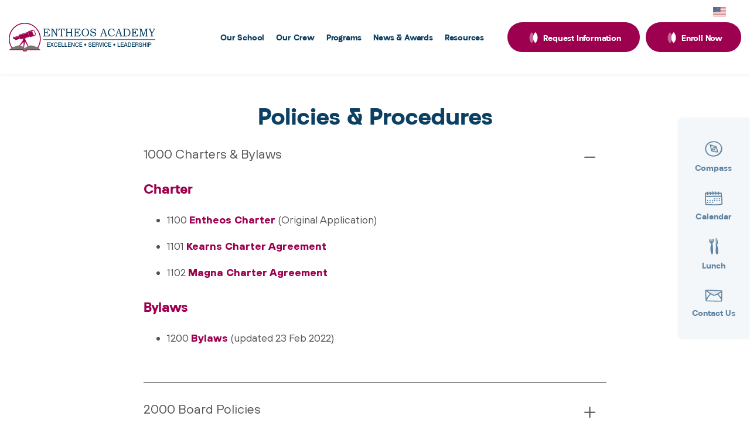

--- FILE ---
content_type: text/html; charset=UTF-8
request_url: https://entheosacademy.org/policies-procedures
body_size: 17654
content:
<!doctype html>
<html lang="en">
<head>
  <base href="/">
        <title>Entheos Academy | Policies & Procedures</title>
<meta charset="utf-8">
<meta name="viewport" content="width=device-width, initial-scale=1, shrink-to-fit=no">
<link rel="shortcut icon" href="/assets/images/jmak-favicon.png">
<!-- <link rel="shortcut icon" href="/assets/images/frog-favicon.png"> -->
<link rel="stylesheet" type="text/css" href="assets/css/libs.css">
<link rel="stylesheet" type="text/css" href="https://d3j3mxjmbpungd.cloudfront.net/global/widgets/css/libs.css?reload=1768911960">
<link rel="stylesheet" type="text/css" href="https://d3j3mxjmbpungd.cloudfront.net/global/widgets/css/fonts.css?reload=1768911960">

<script>
    (function () {
        var widgetCSSLoaded = false,
            mainCSSLoaded = false;

        window.showBody = function (param) {
            if (param == 0) {
                widgetCSSLoaded = true;
            } else if (param == 1) {
                mainCSSLoaded = true;
            }

            if (widgetCSSLoaded && mainCSSLoaded && window.documentLoaded) {
                document.querySelector('body').removeAttribute('hidden')
                document.querySelector('body').setAttribute('data-loaded', 'true');
            }
        };
    })();
</script>

<link rel="stylesheet" type="text/css" href="https://d3j3mxjmbpungd.cloudfront.net/global/widgets/css/widgets.css?reload=1768911960" onload="showBody(0)">
<link rel="stylesheet" type="text/css" href="https://d3j3mxjmbpungd.cloudfront.net/global/widgets/css/ecommerce.css?reload=1768911960">
<link rel="stylesheet" type="text/css" href="assets/css/main.css?reload=1768911960" onload="showBody(1)">
<style>
    .vhc-js-mobile-edit-on {
        max-width:768px !important;
    }
    .social-share {
        position:relative;
    }
    .vh-edit-mode-on .header-toggle-button {
        display:block !important;
        position:absolute;
        left:4px;top:4px;
        z-index:99999;
        padding:5px;
        background-color:#000;
        color:#fff;
        font-weight:normal;
    }

    .vh-edit-mode-on .quicklinks-wrap {
        z-index: 3;
    }

    .vh-edit-mode-on .calender-wrap {
        display: block !important;
    }

    @media (min-width: 992px) {
            .vh-edit-mode-on .calender-wrap {
            display: flex !important;
        }
    }

    </style>
<script async src="https://platform.twitter.com/widgets.js" charset="utf-8"></script>
</head>
<body hidden class="">

<script>
    window.documentLoaded = true;
    showBody();
</script>

<div class="header-toggle-button" style="display:none;">
  <a href="javascript:;" style="color:#fff;">toggle header</a>
</div>
<div class="wrapper">

    
<nav class="mobile-nav">
    <div class="inner">

      <div class="mob-quick-links">
        <ul class="nav-bottom quicklinks quick-links">
                      <li class=" ">
                                                                                    <a style="" href="https://student.entheosacademy.org/login.php"  target="_blank"><span>
                                        <?xml version="1.0" encoding="UTF-8"?><svg id="Layer_2" xmlns="http://www.w3.org/2000/svg" viewBox="0 0 113.32 104.56"><defs><style>.compas-1{fill:none;stroke:#fff;stroke-width:1.2px;}.compas-2{fill:#6084a1;}.compas-3{fill:#0b4163;opacity:.07;}</style></defs><g id="Layer_1-2"><path class="compas-2" d="M54.24,95.4c7.37-.03,13.55-1.12,19.47-3.49,8.73-3.5,15.83-9.1,21.11-16.9,4.95-7.31,7.72-15.39,8.32-24.21,.54-7.87-1.11-15.27-5.39-21.92-7.28-11.32-18.07-17.22-31.05-19.56-6.25-1.13-12.52-.63-18.73,.03-10.78,1.15-20.12,5.62-27.54,13.58-10.54,11.32-13.68,24.69-10.14,39.62,2.15,9.06,7.1,16.49,14.31,22.34,8.91,7.22,19.27,10.35,29.63,10.51Zm58.48-41.17c-.19,1.55-.36,3.1-.58,4.64-1.63,11.23-6.82,20.58-15.02,28.32-7.62,7.2-16.42,12.37-26.62,14.87-18.08,4.43-34.79,1.13-49.73-9.91C10.13,84.28,3.67,73.55,1.35,60.49c-1.7-9.54-.45-18.82,3.29-27.73C9.56,21.04,17.66,12.24,29.02,6.5,36.44,2.75,44.34,.96,52.61,.72c5.76-.17,11.53-.37,17.2,.96,17.23,4.03,30.04,13.85,38.2,29.56,2.77,5.32,4.11,11.11,4.52,17.11,.02,.36,.12,.71,.18,1.07v4.82Z"/><path class="compas-1" d="M54.24,95.4c7.37-.03,13.55-1.12,19.47-3.49,8.73-3.5,15.83-9.1,21.11-16.9,4.95-7.31,7.72-15.39,8.32-24.21,.54-7.87-1.11-15.27-5.39-21.92-7.28-11.32-18.07-17.22-31.05-19.56-6.25-1.13-12.52-.63-18.73,.03-10.78,1.15-20.12,5.62-27.54,13.58-10.54,11.32-13.68,24.69-10.14,39.62,2.15,9.06,7.1,16.49,14.31,22.34,8.91,7.22,19.27,10.35,29.63,10.51Zm58.48-41.17c-.19,1.55-.36,3.1-.58,4.64-1.63,11.23-6.82,20.58-15.02,28.32-7.62,7.2-16.42,12.37-26.62,14.87-18.08,4.43-34.79,1.13-49.73-9.91C10.13,84.28,3.67,73.55,1.35,60.49c-1.7-9.54-.45-18.82,3.29-27.73C9.56,21.04,17.66,12.24,29.02,6.5,36.44,2.75,44.34,.96,52.61,.72c5.76-.17,11.53-.37,17.2,.96,17.23,4.03,30.04,13.85,38.2,29.56,2.77,5.32,4.11,11.11,4.52,17.11,.02,.36,.12,.71,.18,1.07v4.82Z"/><path class="compas-2" d="M62.2,50.86c-.06-1.39-.66-2.87-2.3-3.68-1.6-.79-3.05-.2-4.36,.8-.46,.35-.87,.79-1.21,1.25-1.04,1.4-1.48,2.94-.69,4.6,.73,1.52,2.04,2.25,3.69,2.29,2.57,.06,4.86-2.27,4.87-5.26Zm-16.97,6.28c.69-.55,1.54-1.18,2.31-1.89,.2-.18,.31-.65,.23-.93-1.81-6.82,5.11-14.89,13.28-12.84,.3,.08,.74,.17,.93,.02,1.11-.83,2.18-1.73,3.26-2.61-8.64-2.27-17.1-4.49-25.22-6.63,1.68,8.05,3.44,16.44,5.2,24.86Zm25.23-12.97c-.9,.75-1.68,1.45-2.52,2.08-.46,.35-.44,.67-.35,1.2,.25,1.45,.6,2.95,.49,4.4-.54,7.45-8.47,12.19-14.97,9.19-.25-.12-.69-.18-.87-.04-.97,.72-1.89,1.52-2.95,2.39,9.31,3.43,18.78,4.7,28.47,5.45-1.39-8.6-3.99-16.67-7.3-24.66Zm11.91,32.38c-12.66-.83-24.38-2.13-35.58-6.26-2.12-.78-4.21-1.63-6.28-2.51-1.44-.61-2.11-1.8-2.24-3.35-.64-8.04-1.91-15.99-3.95-23.8-1.22-4.68-2.7-9.3-4.08-13.94-.77-2.58,.77-5.17,3.25-5.33,.63-.04,1.35,.06,1.89,.35,7.58,4.01,15.84,5.99,24.08,8.01,3.99,.98,7.97,2.03,11.95,3.07,1.61,.42,2.76,1.37,3.44,2.92,3.33,7.53,6.48,15.15,8.36,23.18,1.07,4.56,1.75,9.22,2.46,13.86,.35,2.25-1.51,3.81-3.31,3.78Z"/><path class="compas-1" d="M62.2,50.86c-.06-1.39-.66-2.87-2.3-3.68-1.6-.79-3.05-.2-4.36,.8-.46,.35-.87,.79-1.21,1.25-1.04,1.4-1.48,2.94-.69,4.6,.73,1.52,2.04,2.25,3.69,2.29,2.57,.06,4.86-2.27,4.87-5.26Zm-16.97,6.28c.69-.55,1.54-1.18,2.31-1.89,.2-.18,.31-.65,.23-.93-1.81-6.82,5.11-14.89,13.28-12.84,.3,.08,.74,.17,.93,.02,1.11-.83,2.18-1.73,3.26-2.61-8.64-2.27-17.1-4.49-25.22-6.63,1.68,8.05,3.44,16.44,5.2,24.86Zm25.23-12.97c-.9,.75-1.68,1.45-2.52,2.08-.46,.35-.44,.67-.35,1.2,.25,1.45,.6,2.95,.49,4.4-.54,7.45-8.47,12.19-14.97,9.19-.25-.12-.69-.18-.87-.04-.97,.72-1.89,1.52-2.95,2.39,9.31,3.43,18.78,4.7,28.47,5.45-1.39-8.6-3.99-16.67-7.3-24.66Zm11.91,32.38c-12.66-.83-24.38-2.13-35.58-6.26-2.12-.78-4.21-1.63-6.28-2.51-1.44-.61-2.11-1.8-2.24-3.35-.64-8.04-1.91-15.99-3.95-23.8-1.22-4.68-2.7-9.3-4.08-13.94-.77-2.58,.77-5.17,3.25-5.33,.63-.04,1.35,.06,1.89,.35,7.58,4.01,15.84,5.99,24.08,8.01,3.99,.98,7.97,2.03,11.95,3.07,1.61,.42,2.76,1.37,3.44,2.92,3.33,7.53,6.48,15.15,8.36,23.18,1.07,4.56,1.75,9.22,2.46,13.86,.35,2.25-1.51,3.81-3.31,3.78Z"/><polygon class="compas-3" points="34.72 27.32 42.62 63.13 52.06 55.9 52.06 48.18 58.27 44.02 63.42 45.14 71.65 36.69 34.72 27.32"/><polygon class="compas-3" points="82.65 74.13 74.75 38.32 65.31 45.55 65.31 53.27 59.09 57.44 53.94 56.31 45.72 64.76 82.65 74.13"/></g></svg>                                                                                </span>Compass</a>
                                    
                                                                                                            </li>
                        <li class=" ">
                                                                                    <a style="" href="/#" class="calendar-list" ><span>
                                        <?xml version="1.0" encoding="UTF-8"?><svg id="Layer_2" xmlns="http://www.w3.org/2000/svg" viewBox="0 0 108.18 86.11"><defs><style>.clndr-1{fill:#6084a1;}.clndr-2{fill:#0b4163;opacity:.07;}</style></defs><g id="Layer_1-2"><path class="clndr-1" d="M6.51,29.38c31.17-.97,62.16-1.84,93.39-1.5-.63-4.66-1.23-9.17-1.84-13.72h-11.47c.22,1.25,.46,2.42,.62,3.6,.22,1.66-.95,3.06-2.77,3.38-1.64,.29-2.83-.53-3.21-2.27-.19-.89-.33-1.8-.48-2.7q-.35-2.09-2.47-2.09c-2.78,0-5.55,0-8.41,0,.18,1.17,.41,2.24,.48,3.31,.11,1.67-1.12,3.04-2.81,3.25-1.81,.22-2.78-.5-3.16-2.43-.21-1.07-.43-2.14-.54-3.22-.08-.77-.4-.97-1.15-.96-2.04,.04-4.08,0-6.13,0-1.22,0-2.44,0-3.76,0,.05,.72,.09,1.31,.13,1.89,.04,.63,.11,1.26,.11,1.9,.02,1.87-1.27,3.01-3.13,2.77-1.77-.22-2.84-1.34-2.99-3.14-.1-1.11-.18-2.23-.27-3.42h-9.69c.41,1.51,.81,2.92,1.17,4.35,.4,1.57-.1,2.72-1.41,3.38-2.03,1.02-3.92,.21-4.55-1.97-.48-1.65-.92-3.32-1.32-4.99-.15-.63-.45-.83-1.09-.82-2.92,.04-5.84,.04-8.77,.06-.23,0-.47,.06-.75,.1,.05,.51,.09,.96,.14,1.42,.17,1.64,.41,3.28,.51,4.93,.09,1.48-.73,2.39-2.18,2.64-1.96,.34-3.67-.91-3.93-2.9-.26-2.02-.5-4.04-.74-6.05H6.17c.11,5.09,.22,10.07,.34,15.22Zm94.01,4.63c-31.47-.35-62.63,.5-93.87,1.49,.41,13.89,.69,27.64,1.86,41.4,.41,.05,.76,.1,1.1,.13,6.42,.52,12.84,1.14,19.26,1.53,9.06,.56,18.14,1.13,27.21,1.37,13.33,.34,26.6-.48,39.75-2.89,2.06-.38,4.11-.84,6.21-1.28-.51-13.96-1.02-27.78-1.53-41.75ZM0,10.7c1.08-2.17,3.18-2.51,5.22-2.67,2.38-.19,4.79-.08,7.18-.11,.07,0,.13-.04,.32-.09-.12-.52-.25-1.05-.37-1.58-.39-1.7,.28-2.96,1.87-3.51,1.69-.58,3.31,.07,3.93,1.67,.35,.91,.53,1.9,.85,2.82,.09,.26,.4,.49,.67,.61,.24,.1,.55,.02,.84,.02h8.7c-.17-.89-.34-1.62-.46-2.36-.36-2.2,.71-3.71,2.83-4.01,1.41-.2,2.51,.44,2.91,1.84,.34,1.22,.52,2.48,.85,3.7,.08,.31,.48,.75,.74,.75,3.31,.06,6.62,.04,9.93,.04,.06,0,.12-.05,.29-.14-.1-1.38-.18-2.81-.32-4.24-.2-2.11,.5-3.14,2.36-3.39,1.81-.25,3.45,.95,3.68,2.8,.2,1.63,.3,3.28,.46,5h10.5c-.06-1.37-.15-2.73-.18-4.08-.05-2.24,1.34-3.48,3.55-3.2,1.5,.19,2.45,1.2,2.55,2.75,.1,1.48,.17,2.95,.25,4.43,0,.03,.03,.06,.09,.16h10.41c0-1.23,0-2.45,0-3.67,0-1.97,.99-3.11,2.84-3.22,1.82-.11,3.11,1.05,3.26,2.97,.05,.67,.04,1.34,.06,2.01,.02,.63,.06,1.25,.09,1.95,.42,.02,.76,.05,1.1,.05,4.29,0,8.59-.02,12.88-.04,2.4-.01,3.4,.69,3.71,3.08,.96,7.47,2.17,14.92,2.64,22.42,.88,14.09,1.32,28.21,1.93,42.32,.04,.88,0,1.76-.06,2.64-.12,1.67-.82,2.51-2.45,2.86-3.51,.75-7.01,1.53-10.54,2.15-13.48,2.33-27.08,3.11-40.72,2.57-12.49-.49-24.96-1.41-37.43-2.18-3.58-.22-7.15-.66-10.73-.9-2.83-.19-3.52-1.91-3.67-3.81-.48-6.32-1.03-12.64-1.25-18.97C.82,46.16,.53,32.21,.15,18.27c-.01-.41-.1-.83-.15-1.24v-6.34Z"/><path class="clndr-1" d="M46.42,52.77c2.07-.02,3.59,1.61,3.6,3.85,0,2.25-1.52,3.93-3.54,3.92-2.02-.01-3.51-1.61-3.55-3.8-.03-2.24,1.46-3.95,3.48-3.97Z"/><path class="clndr-1" d="M42.93,68.31c0-2.25,1.54-3.92,3.56-3.9,2.06,.03,3.57,1.7,3.52,3.92-.04,2.23-1.5,3.82-3.5,3.84-2.06,.02-3.59-1.64-3.58-3.87Z"/><path class="clndr-1" d="M89.17,40.69c2.07,0,3.57,1.62,3.56,3.87-.01,2.27-1.51,3.87-3.59,3.84-2.04-.03-3.48-1.59-3.51-3.82-.03-2.25,1.47-3.89,3.54-3.89Z"/><path class="clndr-1" d="M92.73,56.21c0,2.23-1.55,3.9-3.59,3.87-2.01-.03-3.49-1.64-3.52-3.84-.03-2.24,1.47-3.9,3.53-3.91,2.06,0,3.57,1.63,3.57,3.88Z"/><path class="clndr-1" d="M31.5,52.97c2.07,0,3.57,1.65,3.56,3.89-.02,2.21-1.49,3.85-3.48,3.88-2.06,.03-3.59-1.59-3.61-3.84-.02-2.25,1.49-3.92,3.53-3.92Z"/><path class="clndr-1" d="M35.06,68.48c0,2.25-1.52,3.91-3.55,3.9-2.05-.01-3.57-1.69-3.53-3.92,.03-2.22,1.51-3.84,3.5-3.85,2.06-.01,3.59,1.63,3.58,3.87Z"/><path class="clndr-1" d="M77.77,56.88c-.01,2.24-1.55,3.9-3.59,3.85-2.03-.04-3.46-1.63-3.47-3.86,0-2.28,1.46-3.9,3.53-3.9,2.06,0,3.54,1.64,3.53,3.91Z"/><path class="clndr-1" d="M70.71,45.14c.03-2.29,1.49-3.84,3.6-3.81,2.06,.03,3.5,1.69,3.46,3.96-.04,2.21-1.52,3.78-3.55,3.77-2.08-.01-3.52-1.63-3.5-3.92Z"/><path class="clndr-1" d="M62.8,45.55c-.01,2.29-1.47,3.85-3.57,3.83-2.07-.03-3.48-1.64-3.46-3.94,.03-2.22,1.5-3.8,3.52-3.8,2.06,0,3.52,1.64,3.51,3.92Z"/><path class="clndr-1" d="M13.05,56.73c0-2.29,1.48-3.91,3.54-3.88,2.04,.02,3.48,1.6,3.49,3.82,.01,2.31-1.42,3.91-3.49,3.92-2.1,.01-3.55-1.56-3.54-3.85Z"/><path class="clndr-1" d="M13.05,68.39c0-2.3,1.44-3.88,3.53-3.87,2.06,.01,3.49,1.56,3.5,3.79,.01,2.31-1.4,3.9-3.48,3.92-2.11,.02-3.55-1.54-3.55-3.84Z"/><path class="clndr-1" d="M62.8,57.2c-.01,2.29-1.47,3.84-3.57,3.82-2.08-.02-3.49-1.63-3.46-3.93,.03-2.23,1.47-3.78,3.52-3.78,2.09,0,3.52,1.59,3.51,3.89Z"/><rect class="clndr-2" x="4.2" y="11.96" width="97" height="19"/></g></svg>                                                                                </span>Calendar</a>
                                    
                                                                            <ul class="quickDropdown">
                                            <div class="calender-wrap">
    <div class="first-calendar">
                    
                <h3>
                    <svg width="15" id="Layer_2" xmlns="http://www.w3.org/2000/svg" viewBox="0 0 31.91 41.67"><defs><style>.cls-1{fill:#902c5e;}.cls-2{fill:#d0a9bc;}</style></defs><g id="Layer_1-2"><path class="cls-2" d="M9.09,41.67C-2.88,32.4-3.06,11.89,8.73,0c11.2,8.24,12.07,31.63,.36,41.67Z"/><path class="cls-1" d="M23.5,41.67C11.52,32.4,11.34,11.89,23.14,0c11.2,8.24,12.07,31.63,.36,41.67Z"/></g></svg>
                    &nbsp;Kearns Campus
                </h3>
                <!-- <a href="javascript:;" class="closeButton closeCalandar mobile"><span></span><span></span></a> -->
                <div class="calender-inn">
                    <ul>
                                                                                                    </li>
                                                <li>
                            <div class="cal-date"><span class="month">1</span>/<span class="day">27</span></div>
                                                        <div class="cal-detail" data-toggle="modal" data-target="#calendar-popup-421808">
                                <h5>3rd-5th Discovery</h5>                            </div>
                                                                                                        </li>
                                                <li>
                            <div class="cal-date"><span class="month">1</span>/<span class="day">29</span></div>
                                                        <div class="cal-detail" data-toggle="modal" data-target="#calendar-popup-435387">
                                <h5>Student Council "Charter Day on the Hill"</h5>                            </div>
                                                                                                        </li>
                                                <li>
                            <div class="cal-date"><span class="month">2</span>/<span class="day">03</span></div>
                                                        <div class="cal-detail" data-toggle="modal" data-target="#calendar-popup-421809">
                                <h5>3rd-5th Discovery</h5>                            </div>
                                                                                                        </li>
                                                <li>
                            <div class="cal-date"><span class="month">2</span>/<span class="day">05</span></div>
                                                        <div class="cal-detail" data-toggle="modal" data-target="#calendar-popup-392316">
                                <h5>Community Circle</h5>                            </div>
                                                                                                        </li>
                                                <li>
                            <div class="cal-date"><span class="month">2</span>/<span class="day">10</span></div>
                                                        <div class="cal-detail" data-toggle="modal" data-target="#calendar-popup-441959">
                                <h5>1st Grade Discovery</h5>                            </div>
                                                    </li>
                    </ul>
                                            <a href="https://calendar.google.com/calendar/embed?src=c_333a628268c233f6d9b3c8b997ba588ee029945b7bad488339b1d55aad9168b6%40group.calendar.google.com&ctz=America%2FDenver" class="vw-all-events">View Full Calendar</a>
                                        <!-- <a href="calendars-bell-schedule" class="vw-all-events mt-2"><i class="fal fa-clock"></i> View Bell Schedule <i class="arrow-right"></i></a> -->
                </div>

                            <!-- The modal -->
                <div class="modal calendarPopup" id="calendar-popup-421808" tabindex="-1" role="dialog" aria-labelledby="modalLabel" aria-hidden="true">
                    <div class="modal-dialog" role="document">
                        <div class="modal-content">
                            <div class="modal-header">
                                <button type="button" class="close closeButton" data-dismiss="modal" aria-label="Close"><span aria-hidden="true"></span><span></span></button>

                                <h5 class="vw-h-style-2">January&nbsp;27</h5>
                                <h3 class="vw-h-style-2">3rd-5th Discovery</h3>
                                <!-- <p>12/24/18 - 1/4/19</p> -->
                            </div>

                            <div class="modal-body">
                                                            </div>
                        </div>
                    </div>
                </div>
                            <!-- The modal -->
                <div class="modal calendarPopup" id="calendar-popup-435387" tabindex="-1" role="dialog" aria-labelledby="modalLabel" aria-hidden="true">
                    <div class="modal-dialog" role="document">
                        <div class="modal-content">
                            <div class="modal-header">
                                <button type="button" class="close closeButton" data-dismiss="modal" aria-label="Close"><span aria-hidden="true"></span><span></span></button>

                                <h5 class="vw-h-style-2">January&nbsp;29</h5>
                                <h3 class="vw-h-style-2">Student Council "Charter Day on the Hill"</h3>
                                <!-- <p>12/24/18 - 1/4/19</p> -->
                            </div>

                            <div class="modal-body">
                                                            </div>
                        </div>
                    </div>
                </div>
                            <!-- The modal -->
                <div class="modal calendarPopup" id="calendar-popup-421809" tabindex="-1" role="dialog" aria-labelledby="modalLabel" aria-hidden="true">
                    <div class="modal-dialog" role="document">
                        <div class="modal-content">
                            <div class="modal-header">
                                <button type="button" class="close closeButton" data-dismiss="modal" aria-label="Close"><span aria-hidden="true"></span><span></span></button>

                                <h5 class="vw-h-style-2">February&nbsp;3</h5>
                                <h3 class="vw-h-style-2">3rd-5th Discovery</h3>
                                <!-- <p>12/24/18 - 1/4/19</p> -->
                            </div>

                            <div class="modal-body">
                                                            </div>
                        </div>
                    </div>
                </div>
                            <!-- The modal -->
                <div class="modal calendarPopup" id="calendar-popup-392316" tabindex="-1" role="dialog" aria-labelledby="modalLabel" aria-hidden="true">
                    <div class="modal-dialog" role="document">
                        <div class="modal-content">
                            <div class="modal-header">
                                <button type="button" class="close closeButton" data-dismiss="modal" aria-label="Close"><span aria-hidden="true"></span><span></span></button>

                                <h5 class="vw-h-style-2">February&nbsp;5</h5>
                                <h3 class="vw-h-style-2">Community Circle</h3>
                                <!-- <p>12/24/18 - 1/4/19</p> -->
                            </div>

                            <div class="modal-body">
                                                            </div>
                        </div>
                    </div>
                </div>
                            <!-- The modal -->
                <div class="modal calendarPopup" id="calendar-popup-441959" tabindex="-1" role="dialog" aria-labelledby="modalLabel" aria-hidden="true">
                    <div class="modal-dialog" role="document">
                        <div class="modal-content">
                            <div class="modal-header">
                                <button type="button" class="close closeButton" data-dismiss="modal" aria-label="Close"><span aria-hidden="true"></span><span></span></button>

                                <h5 class="vw-h-style-2">February&nbsp;10</h5>
                                <h3 class="vw-h-style-2">1st Grade Discovery</h3>
                                <!-- <p>12/24/18 - 1/4/19</p> -->
                            </div>

                            <div class="modal-body">
                                                            </div>
                        </div>
                    </div>
                </div>
                            </div>
    <div class="second-calendar">
                    
                <h3>
                    <svg width="15" id="Layer_2" xmlns="http://www.w3.org/2000/svg" viewBox="0 0 31.91 41.67"><defs><style>.cls-1{fill:#902c5e;}.cls-2{fill:#d0a9bc;}</style></defs><g id="Layer_1-2"><path class="cls-2" d="M9.09,41.67C-2.88,32.4-3.06,11.89,8.73,0c11.2,8.24,12.07,31.63,.36,41.67Z"/><path class="cls-1" d="M23.5,41.67C11.52,32.4,11.34,11.89,23.14,0c11.2,8.24,12.07,31.63,.36,41.67Z"/></g></svg>
                    &nbsp;Magna Campus
                </h3>
                <!-- <a href="javascript:;" class="closeButton closeCalandar mobile"><span></span><span></span></a> -->
                <div class="calender-inn">
                    <ul>
                                                                                                    </li>
                                                <li>
                            <div class="cal-date"><span class="month">1</span>/<span class="day">26</span></div>
                                                        <div class="cal-detail" data-toggle="modal" data-target="#calendar-popup-392786">
                                <h5>Mobile Food Pantry</h5>                            </div>
                                                                                                        </li>
                                                <li>
                            <div class="cal-date"><span class="month">1</span>/<span class="day">27</span></div>
                                                        <div class="cal-detail" data-toggle="modal" data-target="#calendar-popup-448813">
                                <h5>1s Grade Celebration of Learning </h5>                            </div>
                                                                                                        </li>
                                                <li>
                            <div class="cal-date"><span class="month">1</span>/<span class="day">28</span></div>
                                                        <div class="cal-detail" data-toggle="modal" data-target="#calendar-popup-431885">
                                <h5>Discovery- 3rd-5th Grade HWI</h5>                            </div>
                                                                                                        </li>
                                                <li>
                            <div class="cal-date"><span class="month">1</span>/<span class="day">29</span></div>
                                                        <div class="cal-detail" data-toggle="modal" data-target="#calendar-popup-449303">
                                <h5>Charter Day on the Hill</h5>                            </div>
                                                                                <div class="cal-detail" data-toggle="modal" data-target="#calendar-popup-449878">
                                <h5>Middle School Orientation </h5>                            </div>
                                                    </li>
                    </ul>
                                            <a href="https://calendar.google.com/calendar/embed?src=c_5b23e0cd78a7309ab1eb20f78ce1f26ee0cd90c210574bd734acb4939d0877f1%40group.calendar.google.com&ctz=America%2FDenver" class="vw-all-events">View Full Calendar</a>
                                        <!-- <a href="calendars-bell-schedule" class="vw-all-events mt-2"><i class="fal fa-clock"></i> View Bell Schedule <i class="arrow-right"></i></a> -->
                </div>

                            <!-- The modal -->
                <div class="modal calendarPopup" id="calendar-popup-392786" tabindex="-1" role="dialog" aria-labelledby="modalLabel" aria-hidden="true">
                    <div class="modal-dialog" role="document">
                        <div class="modal-content">
                            <div class="modal-header">
                                <button type="button" class="close closeButton" data-dismiss="modal" aria-label="Close"><span aria-hidden="true"></span><span></span></button>

                                <h5 class="vw-h-style-2">January&nbsp;26</h5>
                                <h3 class="vw-h-style-2">Mobile Food Pantry</h3>
                                <!-- <p>12/24/18 - 1/4/19</p> -->
                            </div>

                            <div class="modal-body">
                                                            </div>
                        </div>
                    </div>
                </div>
                            <!-- The modal -->
                <div class="modal calendarPopup" id="calendar-popup-448813" tabindex="-1" role="dialog" aria-labelledby="modalLabel" aria-hidden="true">
                    <div class="modal-dialog" role="document">
                        <div class="modal-content">
                            <div class="modal-header">
                                <button type="button" class="close closeButton" data-dismiss="modal" aria-label="Close"><span aria-hidden="true"></span><span></span></button>

                                <h5 class="vw-h-style-2">January&nbsp;27</h5>
                                <h3 class="vw-h-style-2">1s Grade Celebration of Learning </h3>
                                <!-- <p>12/24/18 - 1/4/19</p> -->
                            </div>

                            <div class="modal-body">
                                                            </div>
                        </div>
                    </div>
                </div>
                            <!-- The modal -->
                <div class="modal calendarPopup" id="calendar-popup-431885" tabindex="-1" role="dialog" aria-labelledby="modalLabel" aria-hidden="true">
                    <div class="modal-dialog" role="document">
                        <div class="modal-content">
                            <div class="modal-header">
                                <button type="button" class="close closeButton" data-dismiss="modal" aria-label="Close"><span aria-hidden="true"></span><span></span></button>

                                <h5 class="vw-h-style-2">January&nbsp;28</h5>
                                <h3 class="vw-h-style-2">Discovery- 3rd-5th Grade HWI</h3>
                                <!-- <p>12/24/18 - 1/4/19</p> -->
                            </div>

                            <div class="modal-body">
                                                            </div>
                        </div>
                    </div>
                </div>
                            <!-- The modal -->
                <div class="modal calendarPopup" id="calendar-popup-449303" tabindex="-1" role="dialog" aria-labelledby="modalLabel" aria-hidden="true">
                    <div class="modal-dialog" role="document">
                        <div class="modal-content">
                            <div class="modal-header">
                                <button type="button" class="close closeButton" data-dismiss="modal" aria-label="Close"><span aria-hidden="true"></span><span></span></button>

                                <h5 class="vw-h-style-2">January&nbsp;29</h5>
                                <h3 class="vw-h-style-2">Charter Day on the Hill</h3>
                                <!-- <p>12/24/18 - 1/4/19</p> -->
                            </div>

                            <div class="modal-body">
                                                            </div>
                        </div>
                    </div>
                </div>
                            <!-- The modal -->
                <div class="modal calendarPopup" id="calendar-popup-449878" tabindex="-1" role="dialog" aria-labelledby="modalLabel" aria-hidden="true">
                    <div class="modal-dialog" role="document">
                        <div class="modal-content">
                            <div class="modal-header">
                                <button type="button" class="close closeButton" data-dismiss="modal" aria-label="Close"><span aria-hidden="true"></span><span></span></button>

                                <h5 class="vw-h-style-2">January&nbsp;29</h5>
                                <h3 class="vw-h-style-2">Middle School Orientation </h3>
                                <!-- <p>12/24/18 - 1/4/19</p> -->
                            </div>

                            <div class="modal-body">
                                                            </div>
                        </div>
                    </div>
                </div>
                            </div>
</div>                                        </ul>
                                                                                                            </li>
                        <li class=" ">
                                                                                    <a style="" href="/nutrition"  ><span>
                                        <?xml version="1.0" encoding="UTF-8"?><svg id="Layer_2" xmlns="http://www.w3.org/2000/svg" viewBox="0 0 62.48 114.13"><defs><style>.lunch{fill:#6084a1;}</style></defs><g id="Layer_1-2"><path class="lunch" d="M19.28,114.13c-1.23-.48-2.02-1.41-2.7-2.52-3.11-5.07-4.89-10.62-6-16.42-1.11-5.82-1.56-11.7-1.57-17.61,0-9.18,.19-18.36,1.82-27.42,.81-4.48,2-8.88,3.04-13.43-.73-.19-1.71-.36-2.64-.69-5.48-1.92-8.64-6.03-10.18-11.4C-.81,18.18-.23,11.87,2.98,5.88c.04-.07,.06-.14,.1-.2,.43-.77,1.07-1.15,1.94-.93,.92,.24,1.15,.92,1.09,1.8-.16,2.22-.37,4.44-.39,6.67-.05,3.73,.25,7.42,1.58,10.96,.32,.85,.75,1.67,1.32,2.43-.1-2.48-.25-4.96-.3-7.44-.06-3.73,.21-7.42,1.53-10.96,.13-.34,.27-.7,.47-1,.62-.92,1.49-1.33,2.59-1.09,1.13,.25,1.67,1.05,1.7,2.18,.08,2.9,.06,5.8,.21,8.69,.14,2.78,.44,5.54,.71,8.31,.03,.35,.28,.68,.43,1.02l.42-.11c0-.42,0-.84,0-1.26,.1-4.98,.21-9.95,1.53-14.8,.21-.78,.38-1.6,1.38-1.63,1.01-.02,1.29,.78,1.38,1.58,.37,3.05,.72,6.1,1.04,9.16,.19,1.84,.28,3.7,.47,5.54,.03,.28,.36,.73,.56,.73,.31,0,.77-.24,.9-.5,1.61-3.28,1.83-6.73,1.36-10.31-.32-2.38-.46-4.79-.59-7.2-.04-.64,.19-1.32,.38-1.95,.55-1.76,2.3-2.31,3.78-1.2,1.33,1,2.07,2.41,2.53,3.97,1.21,4.08,1.05,8.21,.5,12.36-.56,4.25-1.92,8.19-4.88,11.36-1.32,1.42-2.96,2.54-4.54,3.87,1.81,6.2,2.86,12.82,3.31,19.51,.73,10.82,1.34,21.65,1.91,32.47,.33,6.17,.26,12.35-1.69,18.3-.67,2.06-1.65,4.05-2.71,5.95-.44,.8-1.43,1.3-2.18,1.94h-1.56Z"/><path class="lunch" d="M52.42,41.46c2.13-2.89,3.41-6.07,3.6-9.57,.41-7.57-1.31-14.79-4.02-21.8-.44-1.13-1.16-2.16-1.76-3.23l-.49,.1c0,1.54-.15,3.09,.03,4.6,.55,4.75,1.39,9.47,1.81,14.22,.46,5.17,.57,10.37,.83,15.68Zm-7.6,48.93c.44-6.59,.81-13.19,1.33-19.78,.75-9.42,.93-18.82,.47-28.27-.44-9.12-.6-18.26-.77-27.39-.08-4.23,.14-8.46,.22-12.68,.02-.92,.3-1.68,1.21-2.08,.99-.43,1.8-.08,2.53,.6,2.74,2.55,4.68,5.67,6.15,9.06,3.01,6.99,4.32,14.33,4.06,21.93-.11,3.31-.63,6.58-1.91,9.67-.74,1.78-1.77,3.33-3.39,4.46-.22,.16-.39,.71-.29,.96,.53,1.35,.8,2.82,2.06,3.84,.85,.69,.84,1.83,.72,2.9-.05,.46-.09,.97,.04,1.4,3.63,11.69,5.07,23.71,5.22,35.9,.05,4.41-.13,8.83-.44,13.23-.12,1.73-.73,3.49-1.41,5.11-1.64,3.91-5.4,5.07-9.11,2.97-2.09-1.18-3.28-3.07-4.19-5.18-1.4-3.25-1.93-6.7-2.15-10.18-.14-2.14-.03-4.3-.03-6.46h-.32Z"/></g></svg>                                                                                </span>Lunch</a>
                                    
                                                                                                            </li>
                        <li class=" ">
                                                                                    <a style="" href="/contact-us"  ><span>
                                        <?xml version="1.0" encoding="UTF-8"?><svg id="Layer_2" xmlns="http://www.w3.org/2000/svg" viewBox="0 0 109.84 77.99"><defs><style>.contact{fill:none;stroke:#fff;stroke-width:1.3px;}.contact-2{fill:#6084a1;}.contact-3{fill:#0b4163;opacity:.07;}</style></defs><g id="Layer_1-2"><path class="contact-2" d="M101.05,48.73c.12-9.9,.24-19.85,.36-29.81-5.71,3.46-11.25,6.83-16.6,10.08,5.37,6.52,10.78,13.09,16.25,19.73ZM30.31,26.43c-7.21-4.79-14.33-9.52-21.7-14.41,.68,13.89,1.35,27.5,2.01,41.11l.3,.05c5.6-9.37,12.69-17.86,19.38-26.75ZM99.01,11.53l-.12-.31c-.38-.02-.77-.04-1.15-.06-9.05-.53-18.11-1-27.15-1.6-15.87-1.06-31.73-2.13-47.65-1.96-2.45,.03-4.91,.12-7.61,.2,.5,.36,.76,.56,1.04,.75,2.81,1.88,5.62,3.75,8.43,5.62,10.09,6.72,20.17,13.44,31.08,19.07,.56,.29,1.01,.39,1.67,.14,10.93-4.23,21.42-9.17,31.23-15.2,3.47-2.13,6.81-4.43,10.22-6.65Zm1,58.65c.13-2.56,.28-5.03,.37-7.5,.01-.32-.19-.67-.36-.98-4.47-7.86-9.95-15.14-15.98-22.1-2.08-2.4-4.25-4.73-6.39-7.11-.43,.19-.77,.35-1.12,.5-5.98,2.53-11.95,5.06-17.93,7.58-1.36,.57-2.78,.75-4.13,0-5.6-3.14-11.17-6.31-16.75-9.47-.32-.18-.65-.36-1.01-.56-.92,1.19-1.8,2.31-2.67,3.44-5.71,7.38-11.7,14.61-16.24,22.65-2.1,3.71-3.83,7.59-5.8,11.54,29.45,.65,58.57,2.82,88.02,2Zm8.88-19.48l-.93,17.72c-.16,1.56-.34,3.12-.46,4.68-.21,2.67-1.31,3.79-4.32,3.93-3.98,.19-7.97,.36-11.96,.31-11.33-.13-22.66-.28-33.98-.6-12.08-.34-24.16-.9-36.24-1.34-4.31-.16-8.63-.24-12.95-.37-2.45-.07-3.87-1.14-4-3.13-.38-5.81-.73-11.62-1.06-17.43-.44-7.64-.88-15.28-1.25-22.92-.36-7.42-.64-14.84-.94-22.26-.05-1.3,.18-2.63-.06-3.89C.32,3.25,1.38,1.71,3.82,1.58c6.42-.34,12.83-.76,19.26-.88,10.79-.21,21.57,.39,32.35,1,16.16,.91,32.32,1.89,48.49,2.69,4.15,.21,5.3,1.22,5.27,4.87-.09,12.47-.2,24.94-.3,37.41-.01,1.35,0,2.69,0,4.04Z"/><path class="contact" d="M101.05,48.73c.12-9.9,.24-19.85,.36-29.81-5.71,3.46-11.25,6.83-16.6,10.08,5.37,6.52,10.78,13.09,16.25,19.73ZM30.31,26.43c-7.21-4.79-14.33-9.52-21.7-14.41,.68,13.89,1.35,27.5,2.01,41.11l.3,.05c5.6-9.37,12.69-17.86,19.38-26.75ZM99.01,11.53l-.12-.31c-.38-.02-.76-.04-1.15-.06-9.05-.53-18.11-1-27.15-1.6-15.87-1.06-31.73-2.13-47.65-1.96-2.45,.03-4.91,.12-7.61,.2,.5,.36,.76,.56,1.04,.75,2.81,1.88,5.62,3.75,8.43,5.62,10.09,6.72,20.17,13.44,31.08,19.07,.56,.29,1.01,.39,1.67,.14,10.93-4.23,21.42-9.17,31.23-15.2,3.47-2.13,6.81-4.43,10.22-6.65Zm1,58.65c.13-2.56,.28-5.03,.37-7.5,.01-.32-.19-.67-.36-.98-4.47-7.86-9.95-15.14-15.99-22.1-2.08-2.4-4.25-4.73-6.39-7.11-.43,.19-.77,.35-1.12,.5-5.98,2.53-11.95,5.06-17.93,7.58-1.36,.57-2.78,.75-4.13,0-5.6-3.14-11.17-6.31-16.75-9.47-.32-.18-.65-.36-1.01-.56-.92,1.19-1.8,2.31-2.67,3.44-5.71,7.38-11.7,14.61-16.24,22.65-2.1,3.71-3.83,7.59-5.8,11.54,29.45,.65,58.57,2.82,88.02,2Zm8.88-19.48l-.93,17.72c-.16,1.56-.34,3.12-.46,4.68-.21,2.67-1.31,3.79-4.32,3.92-3.98,.19-7.97,.36-11.96,.31-11.33-.13-22.66-.28-33.98-.6-12.08-.34-24.16-.9-36.24-1.34-4.31-.16-8.63-.24-12.95-.37-2.45-.07-3.87-1.14-4-3.13-.38-5.81-.73-11.62-1.06-17.43-.44-7.64-.88-15.28-1.25-22.92-.36-7.42-.64-14.84-.94-22.26-.05-1.3,.18-2.63-.06-3.89C.32,3.25,1.38,1.71,3.82,1.58c6.42-.34,12.83-.76,19.26-.88,10.79-.21,21.57,.39,32.35,1,16.16,.91,32.32,1.89,48.49,2.69,4.15,.21,5.3,1.22,5.27,4.87-.09,12.47-.2,24.94-.3,37.41-.01,1.35,0,2.69,0,4.04Z"/><polygon class="contact-3" points="7.73 7.13 55.1 37.17 82.16 27.9 105.96 10.44 89.63 7.13 10.17 3.57 7.73 7.13"/></g></svg>                                                                                </span>Contact Us</a>
                                    
                                                                                                            </li>
                    </ul>
      </div>

      <div class="mob-quick-links pt-0 btn-mob-wrap">
        <ul class="nav-bottom quicklinks quick-links">
                      <li class=" hasquickDropdown">
                                                                                    <a style="" href="/register-now" class="enroll-btn" ><span>
                                        <svg xmlns="http://www.w3.org/2000/svg" width="25.399" height="19.321" viewBox="0 0 25.399 19.321">   <g id="Group_759" data-name="Group 759" transform="translate(-459.599 359.601) rotate(-45)">     <g id="Group_764" data-name="Group 764" transform="translate(572.404 77.568)" opacity="0.402">       <g id="Group_757" data-name="Group 757">         <path id="Path_1472" data-name="Path 1472" d="M613.9,123.11a12.882,12.882,0,0,0,12.264-12.264A12.882,12.882,0,0,0,613.9,123.11Z" transform="translate(-613.226 -110.175)" fill="#fff"></path>         <path id="Path_1473" data-name="Path 1473" d="M611.8,122.357l.031-.7a13.6,13.6,0,0,1,12.875-12.875l.7-.032-.032.7A13.6,13.6,0,0,1,612.5,122.325Zm12.241-12.241a12.325,12.325,0,0,0-10.876,10.876A12.324,12.324,0,0,0,624.041,110.116Z" transform="translate(-611.8 -108.75)" fill="#fff"></path>       </g>     </g>     <g id="Group_758" data-name="Group 758" transform="translate(577.097 81.96)">       <g id="Group_757-2" data-name="Group 757">         <path id="Path_1472-2" data-name="Path 1472" d="M613.9,122.939a12.7,12.7,0,0,0,12.093-12.093A12.7,12.7,0,0,0,613.9,122.939Z" transform="translate(-613.235 -110.184)" fill="#fff"></path>         <path id="Path_1473-2" data-name="Path 1473" d="M611.8,122.167l.031-.69a13.405,13.405,0,0,1,12.7-12.7l.69-.031-.031.69a13.4,13.4,0,0,1-12.7,12.7Zm12.07-12.07a12.152,12.152,0,0,0-10.724,10.724A12.152,12.152,0,0,0,623.87,110.1Z" transform="translate(-611.8 -108.75)" fill="#fff"></path>       </g>     </g>   </g> </svg>                                                                                </span>Enroll Now</a>
                                                                            <ul class="quickDropdown">
                                                        <li class=" ">
                
                                    <a style="" href="/register-now" class="">
                                                                Register Now</a>
                                            </li>
                        <li class=" ">
                
                                    <a style="" href="/enrollment-process" class="">
                                                                Enrollment Process</a>
                                            </li>
                        <li class=" ">
                
                                    <a style="" href="/withdrawing-from-entheos" class="">
                                                                Withdrawing From Entheos</a>
                                            </li>
                                                    </ul>
                                    
                                                                                                            </li>
                                  <li class=" ">
                                                                                    <a style="" href="/request-information" class="request-btn" ><span>
                                        <svg xmlns="http://www.w3.org/2000/svg" width="25.399" height="19.321" viewBox="0 0 25.399 19.321">   <g id="Group_759" data-name="Group 759" transform="translate(-459.599 359.601) rotate(-45)">     <g id="Group_764" data-name="Group 764" transform="translate(572.404 77.568)" opacity="0.402">       <g id="Group_757" data-name="Group 757">         <path id="Path_1472" data-name="Path 1472" d="M613.9,123.11a12.882,12.882,0,0,0,12.264-12.264A12.882,12.882,0,0,0,613.9,123.11Z" transform="translate(-613.226 -110.175)" fill="#fff"></path>         <path id="Path_1473" data-name="Path 1473" d="M611.8,122.357l.031-.7a13.6,13.6,0,0,1,12.875-12.875l.7-.032-.032.7A13.6,13.6,0,0,1,612.5,122.325Zm12.241-12.241a12.325,12.325,0,0,0-10.876,10.876A12.324,12.324,0,0,0,624.041,110.116Z" transform="translate(-611.8 -108.75)" fill="#fff"></path>       </g>     </g>     <g id="Group_758" data-name="Group 758" transform="translate(577.097 81.96)">       <g id="Group_757-2" data-name="Group 757">         <path id="Path_1472-2" data-name="Path 1472" d="M613.9,122.939a12.7,12.7,0,0,0,12.093-12.093A12.7,12.7,0,0,0,613.9,122.939Z" transform="translate(-613.235 -110.184)" fill="#fff"></path>         <path id="Path_1473-2" data-name="Path 1473" d="M611.8,122.167l.031-.69a13.405,13.405,0,0,1,12.7-12.7l.69-.031-.031.69a13.4,13.4,0,0,1-12.7,12.7Zm12.07-12.07a12.152,12.152,0,0,0-10.724,10.724A12.152,12.152,0,0,0,623.87,110.1Z" transform="translate(-611.8 -108.75)" fill="#fff"></path>       </g>     </g>   </g> </svg>                                                                                </span>Request Information</a>
                                    
                                                                                                            </li>
                    </ul>
      </div>

      <div class="mobile-bottom">
        <ul class="mobile-menu">
                        <li class=" has-submenu">
                                    <a style="" href="" class="">                            Our School</a>
                                            <ul>
                                        <li class=" ">
                
                                    <a style="" href="/about-entheos" class="">
                                                                About Entheos</a>
                                            </li>
                        <li class=" ">
                
                                    <a style="" href="/letter-from-the-director" class="">
                                                                Letter from the Director</a>
                                            </li>
                        <li class=" ">
                
                                    <a style="" href="/charter" class="">
                                                                Charter</a>
                                            </li>
                        <li class=" ">
                
                                    <a style="" href="/our-results" class="">
                                                                Our Results</a>
                                            </li>
                        <li class=" has-submenu">
                                    <a style="" href="" class="">                            Board of Directors</a>
                                            <ul>
                                        <li class=" ">
                
                                    <a style="" href="/board-members" class="">
                                                                Board Members</a>
                                            </li>
                        <li class=" ">
                
                                    <a style="" href="/board-meetings" class="">
                                                                Board Meetings</a>
                                            </li>
                                    </ul>
                                                </li>
                        <li class=" ">
                
                                    <a style="" href="/land-trust" class="">
                                                                Land Trust</a>
                                            </li>
                                    </ul>
                                                </li>
                        <li class=" has-submenu">
                                    <a style="" href="" class="">                            Our Crew</a>
                                            <ul>
                                        <li class=" ">
                
                                    <a style="" href="/district" class="">
                                                                District</a>
                                            </li>
                        <li class=" ">
                                        <a style="" href="/admin-office-kearns"  >
                                                                                                                Kearns Campus                        </a>
                                </li>
                        <li class=" ">
                                        <a style="" href="/admin-office-magna"  >
                                                                                                                Magna Campus                        </a>
                                </li>
                        <li class=" ">
                
                                    <a style="" href="/careers" class="">
                                                                Careers</a>
                                            </li>
                        <li class=" ">
                
                                    <a style="" href="/teacher-qualifications" class="">
                                                                Teacher Qualifications</a>
                                            </li>
                                    </ul>
                                                </li>
                        <li class=" has-submenu">
                                    <a style="" href="" class="">                            Programs</a>
                                            <ul>
                                        <li class=" ">
                
                                    <a style="" href="/4-h-partnership" class="">
                                                                4-H Partnership</a>
                                            </li>
                        <li class=" ">
                
                                    <a style="" href="/adventure" class="">
                                                                Adventure</a>
                                            </li>
                        <li class=" ">
                
                                    <a style="" href="/discovery" class="">
                                                                Discovery</a>
                                            </li>
                        <li class=" ">
                
                                    <a style="" href="/service-learning" class="">
                                                                Service Learning</a>
                                            </li>
                        <li class=" ">
                                        <a style="" href="/kindergarten-program"  >
                                                                                                                Kindergarten                        </a>
                                </li>
                        <li class=" ">
                
                                    <a style="" href="/academics" class="">
                                                                Academics</a>
                                            </li>
                                    </ul>
                                                </li>
                        <li class=" has-submenu">
                                    <a style="" href="" class="">                            News & Awards</a>
                                            <ul>
                                        <li class=" ">
                
                                    <a style="" href="/news" class="">
                                                                News</a>
                                            </li>
                        <li class=" ">
                
                                    <a style="" href="/bloomz" class="">
                                                                Bloomz</a>
                                            </li>
                        <li class=" ">
                
                                    <a style="" href="/alumni-spotlight" class="">
                                                                Alumni Spotlight</a>
                                            </li>
                        <li class=" ">
                
                                    <a style="" href="/awards-recognitions" class="">
                                                                Awards & Recognitions</a>
                                            </li>
                                    </ul>
                                                </li>
                        <li class=" has-submenu">
                                    <a style="" href="" class="">                            Resources</a>
                                            <ul>
                                        <li class=" ">
                
                                    <a style="" href="/calendar" class="">
                                                                District Calendar</a>
                                            </li>
                        <li class=" ">
                
                                    <a style="" href="/frequently-asked-questions-about-entheos-academy" class="">
                                                                Frequently Asked Questions</a>
                                            </li>
                        <li class=" ">
                
                                    <a style="" href="/volunteer-opportunities" class="">
                                                                Volunteer Opportunities</a>
                                            </li>
                        <li class=" ">
                                        <a style="" href="/parent-resources"  >
                                                                                                                Parent Resources                        </a>
                                </li>
                        <li class=" ">
                
                                    <a style="" href="/special-education" class="">
                                                                Special Education</a>
                                            </li>
                        <li class=" ">
                
                                    <a style="" href="/policies-procedures" class="">
                                                                Policies & Procedures</a>
                                            </li>
                        <li class=" ">
                
                                    <a style="" href="/library-materials" class="">
                                                                Library Materials</a>
                                            </li>
                        <li class=" ">
                
                                    <a style="" href="/student-handbooks" class="">
                                                                Student Handbooks</a>
                                            </li>
                        <li class=" ">
                
                                    <a style="" href="/student-safety" class="">
                                                                Student Safety</a>
                                            </li>
                        <li class=" ">
                
                                    <a style="" href="/arp-esser" class="">
                                                                ARP ESSER</a>
                                            </li>
                        <li class=" ">
                
                                    <a style="" href="/title-programs" class="">
                                                                Title Programs</a>
                                            </li>
                        <li class=" ">
                
                                    <a style="" href="/rfps" class="">
                                                                RFPs</a>
                                            </li>
                        <li class=" ">
                
                                    <a style="" href="/504-plans" class="">
                                                                504 Plans</a>
                                            </li>
                                    </ul>
                                                </li>
                    </ul>
      </div>

    </div><!-- .inner -->

    <a href="#" class="close-nav closeButton">
        <!-- <i class="fas fa-times"></i> -->
        <span></span>
        <span></span>
    </a>
</nav><!-- .mobile-nav -->

<header class="header">
  <div class="container-fluid">
    <div class="row align-items-center justify-content-between">

      <div class="col-9 col-xl-auto">
        <div class="logo">
            <a href="/">
              <img src="/assets/images/Entheos-Logo.svg" alt="Entheos Academy" />
            </a>
        </div>
      </div>

      <div class="col-xl-auto d-none d-xl-block pl-0">
          <ul class="navigation">
                          <li class=" has-submenu">
                                    <a style="" href="" class="">                            Our School</a>
                                            <ul>
                                        <li class=" ">
                
                                    <a style="" href="/about-entheos" class="">
                                                                About Entheos</a>
                                            </li>
                        <li class=" ">
                
                                    <a style="" href="/letter-from-the-director" class="">
                                                                Letter from the Director</a>
                                            </li>
                        <li class=" ">
                
                                    <a style="" href="/charter" class="">
                                                                Charter</a>
                                            </li>
                        <li class=" ">
                
                                    <a style="" href="/our-results" class="">
                                                                Our Results</a>
                                            </li>
                        <li class=" has-submenu">
                                    <a style="" href="" class="">                            Board of Directors</a>
                                            <ul>
                                        <li class=" ">
                
                                    <a style="" href="/board-members" class="">
                                                                Board Members</a>
                                            </li>
                        <li class=" ">
                
                                    <a style="" href="/board-meetings" class="">
                                                                Board Meetings</a>
                                            </li>
                                    </ul>
                                                </li>
                        <li class=" ">
                
                                    <a style="" href="/land-trust" class="">
                                                                Land Trust</a>
                                            </li>
                                    </ul>
                                                </li>
                        <li class=" has-submenu">
                                    <a style="" href="" class="">                            Our Crew</a>
                                            <ul>
                                        <li class=" ">
                
                                    <a style="" href="/district" class="">
                                                                District</a>
                                            </li>
                        <li class=" ">
                                        <a style="" href="/admin-office-kearns"  >
                                                                                                                Kearns Campus                        </a>
                                </li>
                        <li class=" ">
                                        <a style="" href="/admin-office-magna"  >
                                                                                                                Magna Campus                        </a>
                                </li>
                        <li class=" ">
                
                                    <a style="" href="/careers" class="">
                                                                Careers</a>
                                            </li>
                        <li class=" ">
                
                                    <a style="" href="/teacher-qualifications" class="">
                                                                Teacher Qualifications</a>
                                            </li>
                                    </ul>
                                                </li>
                        <li class=" has-submenu">
                                    <a style="" href="" class="">                            Programs</a>
                                            <ul>
                                        <li class=" ">
                
                                    <a style="" href="/4-h-partnership" class="">
                                                                4-H Partnership</a>
                                            </li>
                        <li class=" ">
                
                                    <a style="" href="/adventure" class="">
                                                                Adventure</a>
                                            </li>
                        <li class=" ">
                
                                    <a style="" href="/discovery" class="">
                                                                Discovery</a>
                                            </li>
                        <li class=" ">
                
                                    <a style="" href="/service-learning" class="">
                                                                Service Learning</a>
                                            </li>
                        <li class=" ">
                                        <a style="" href="/kindergarten-program"  >
                                                                                                                Kindergarten                        </a>
                                </li>
                        <li class=" ">
                
                                    <a style="" href="/academics" class="">
                                                                Academics</a>
                                            </li>
                                    </ul>
                                                </li>
                        <li class=" has-submenu">
                                    <a style="" href="" class="">                            News & Awards</a>
                                            <ul>
                                        <li class=" ">
                
                                    <a style="" href="/news" class="">
                                                                News</a>
                                            </li>
                        <li class=" ">
                
                                    <a style="" href="/bloomz" class="">
                                                                Bloomz</a>
                                            </li>
                        <li class=" ">
                
                                    <a style="" href="/alumni-spotlight" class="">
                                                                Alumni Spotlight</a>
                                            </li>
                        <li class=" ">
                
                                    <a style="" href="/awards-recognitions" class="">
                                                                Awards & Recognitions</a>
                                            </li>
                                    </ul>
                                                </li>
                        <li class=" has-submenu">
                                    <a style="" href="" class="">                            Resources</a>
                                            <ul>
                                        <li class=" ">
                
                                    <a style="" href="/calendar" class="">
                                                                District Calendar</a>
                                            </li>
                        <li class=" ">
                
                                    <a style="" href="/frequently-asked-questions-about-entheos-academy" class="">
                                                                Frequently Asked Questions</a>
                                            </li>
                        <li class=" ">
                
                                    <a style="" href="/volunteer-opportunities" class="">
                                                                Volunteer Opportunities</a>
                                            </li>
                        <li class=" ">
                                        <a style="" href="/parent-resources"  >
                                                                                                                Parent Resources                        </a>
                                </li>
                        <li class=" ">
                
                                    <a style="" href="/special-education" class="">
                                                                Special Education</a>
                                            </li>
                        <li class=" ">
                
                                    <a style="" href="/policies-procedures" class="">
                                                                Policies & Procedures</a>
                                            </li>
                        <li class=" ">
                
                                    <a style="" href="/library-materials" class="">
                                                                Library Materials</a>
                                            </li>
                        <li class=" ">
                
                                    <a style="" href="/student-handbooks" class="">
                                                                Student Handbooks</a>
                                            </li>
                        <li class=" ">
                
                                    <a style="" href="/student-safety" class="">
                                                                Student Safety</a>
                                            </li>
                        <li class=" ">
                
                                    <a style="" href="/arp-esser" class="">
                                                                ARP ESSER</a>
                                            </li>
                        <li class=" ">
                
                                    <a style="" href="/title-programs" class="">
                                                                Title Programs</a>
                                            </li>
                        <li class=" ">
                
                                    <a style="" href="/rfps" class="">
                                                                RFPs</a>
                                            </li>
                        <li class=" ">
                
                                    <a style="" href="/504-plans" class="">
                                                                504 Plans</a>
                                            </li>
                                    </ul>
                                                </li>
                                      <li class=" ">
                                                                                    <a style="" href="/request-information" class="request-btn" ><span>
                                        <svg xmlns="http://www.w3.org/2000/svg" width="25.399" height="19.321" viewBox="0 0 25.399 19.321">   <g id="Group_759" data-name="Group 759" transform="translate(-459.599 359.601) rotate(-45)">     <g id="Group_764" data-name="Group 764" transform="translate(572.404 77.568)" opacity="0.402">       <g id="Group_757" data-name="Group 757">         <path id="Path_1472" data-name="Path 1472" d="M613.9,123.11a12.882,12.882,0,0,0,12.264-12.264A12.882,12.882,0,0,0,613.9,123.11Z" transform="translate(-613.226 -110.175)" fill="#fff"></path>         <path id="Path_1473" data-name="Path 1473" d="M611.8,122.357l.031-.7a13.6,13.6,0,0,1,12.875-12.875l.7-.032-.032.7A13.6,13.6,0,0,1,612.5,122.325Zm12.241-12.241a12.325,12.325,0,0,0-10.876,10.876A12.324,12.324,0,0,0,624.041,110.116Z" transform="translate(-611.8 -108.75)" fill="#fff"></path>       </g>     </g>     <g id="Group_758" data-name="Group 758" transform="translate(577.097 81.96)">       <g id="Group_757-2" data-name="Group 757">         <path id="Path_1472-2" data-name="Path 1472" d="M613.9,122.939a12.7,12.7,0,0,0,12.093-12.093A12.7,12.7,0,0,0,613.9,122.939Z" transform="translate(-613.235 -110.184)" fill="#fff"></path>         <path id="Path_1473-2" data-name="Path 1473" d="M611.8,122.167l.031-.69a13.405,13.405,0,0,1,12.7-12.7l.69-.031-.031.69a13.4,13.4,0,0,1-12.7,12.7Zm12.07-12.07a12.152,12.152,0,0,0-10.724,10.724A12.152,12.152,0,0,0,623.87,110.1Z" transform="translate(-611.8 -108.75)" fill="#fff"></path>       </g>     </g>   </g> </svg>                                                                                </span>Request Information</a>
                                    
                                                                                                            </li>
                                      <li class=" hasquickDropdown">
                                                                                    <a style="" href="/register-now" class="enroll-btn" ><span>
                                        <svg xmlns="http://www.w3.org/2000/svg" width="25.399" height="19.321" viewBox="0 0 25.399 19.321">   <g id="Group_759" data-name="Group 759" transform="translate(-459.599 359.601) rotate(-45)">     <g id="Group_764" data-name="Group 764" transform="translate(572.404 77.568)" opacity="0.402">       <g id="Group_757" data-name="Group 757">         <path id="Path_1472" data-name="Path 1472" d="M613.9,123.11a12.882,12.882,0,0,0,12.264-12.264A12.882,12.882,0,0,0,613.9,123.11Z" transform="translate(-613.226 -110.175)" fill="#fff"></path>         <path id="Path_1473" data-name="Path 1473" d="M611.8,122.357l.031-.7a13.6,13.6,0,0,1,12.875-12.875l.7-.032-.032.7A13.6,13.6,0,0,1,612.5,122.325Zm12.241-12.241a12.325,12.325,0,0,0-10.876,10.876A12.324,12.324,0,0,0,624.041,110.116Z" transform="translate(-611.8 -108.75)" fill="#fff"></path>       </g>     </g>     <g id="Group_758" data-name="Group 758" transform="translate(577.097 81.96)">       <g id="Group_757-2" data-name="Group 757">         <path id="Path_1472-2" data-name="Path 1472" d="M613.9,122.939a12.7,12.7,0,0,0,12.093-12.093A12.7,12.7,0,0,0,613.9,122.939Z" transform="translate(-613.235 -110.184)" fill="#fff"></path>         <path id="Path_1473-2" data-name="Path 1473" d="M611.8,122.167l.031-.69a13.405,13.405,0,0,1,12.7-12.7l.69-.031-.031.69a13.4,13.4,0,0,1-12.7,12.7Zm12.07-12.07a12.152,12.152,0,0,0-10.724,10.724A12.152,12.152,0,0,0,623.87,110.1Z" transform="translate(-611.8 -108.75)" fill="#fff"></path>       </g>     </g>   </g> </svg>                                                                                </span>Enroll Now</a>
                                                                            <ul class="quickDropdown">
                                                        <li class=" ">
                
                                    <a style="" href="/register-now" class="">
                                                                Register Now</a>
                                            </li>
                        <li class=" ">
                
                                    <a style="" href="/enrollment-process" class="">
                                                                Enrollment Process</a>
                                            </li>
                        <li class=" ">
                
                                    <a style="" href="/withdrawing-from-entheos" class="">
                                                                Withdrawing From Entheos</a>
                                            </li>
                                                    </ul>
                                    
                                                                                                            </li>
                      </ul>
      </div>


      <div class="col-3 d-block d-xl-none align-self-center">
        <a href="#" class="nav-icon float-right">
          <i class="fas fa-bars"></i>
        </a>
      </div>

    </div>
  </div>
</header>

    <!-- content -->
            <div class="content-area clearfix">
            <div style="display:block;min-height:360px;" class="vhc-js-widget-drop" data-vhc-field="content" data-vhc-id="101210">
            <div class="vhc-js-widget vhc-widget full-width cover-active selected-widget-cover" style="outline: none;"><div class="vhc-editable" style="z-index: 9;"><section class="vw-title-center-wgt vw-px-10 vw-px-md-0 clearfix vh-margin-target" data-vh-bottom-margin-options="vw-widget-wrap-2,vw-widget-wrap" style="margin-top: 48px; margin-bottom: 0px;"><div class="container"><h1 class="vw-h-style-1 text-center">Policies &amp; Procedures</h1></div></section></div></div><div class="vhc-js-widget vhc-widget full-width" style="outline: none;"><div class="vhc-js-element" data-widget-id="99508" data-element-id="101211" data-default-view="0"><section class="vw-faqs-accordion vw-px-10 vw-px-md-0 clearfix vh-margin-target vw-widget-wrap" data-vh-bottom-margin-options="vw-widget-wrap-2,vw-widget-wrap" style="margin-top:0px;">    <div class="container">      <div class="row">        <div class="col-md-12">          <div class="accordion" id="accordion101212" role="tablist" aria-multiselectable="true" aria-busy="true">             <div class="card vw-bb-color-4 active" style="border-bottom-color: ">              <div class="card-header" role="tablist" id="headingOne101213">             <a class="vw-color-1 vw-hover-color-1 vw-fw-normal"              style="color: " role="tab" data-toggle="collapse" data-parent="#accordion101212"              href="#collapseOne101213" aria-expanded="true" aria-controls="collapseOne101213">               <p class="mb-0 vw-p-lg">                <span><i class="fa vw-fw-normal" style="color: "></i></span>                <span>1000 Charters &  Bylaws</span>               </p>             </a>            </div>              <div id="collapseOne101213" class="collapse show" role="tabpanel" aria-labelledby="headingOne101213" data-parent="#accordion101212">             <div class="card-body">              <h3 class="vw-h-style-2">Charter</h3><ul><li>1100 <a href="https://vahara-04-public.s3.amazonaws.com/media/21969/Entheos_Charter_2012.pdf" rel="noopener noreferrer noopener noreferrer" target="_blank">Entheos Charter</a> (Original Application)</li><li>1101 <a href="https://vahara-04-public.s3.amazonaws.com/media/21811/Charter-Agreement-Kearns.pdf" rel="noopener noreferrer noopener noreferrer" target="_blank">Kearns Charter Agreement</a></li><li>1102 <a href="https://vahara-04-public.s3.amazonaws.com/media/21812/Charter-Agreement-Magna.pdf" rel="noopener noreferrer noopener noreferrer" target="_blank">Magna Charter Agreement</a></li></ul><h3 class="vw-h-style-2">Bylaws</h3><ul><li>1200 <a href="https://vahara-04-public.s3.amazonaws.com/media/21813/Bylaws-approved-2022-02-23.pdf" rel="noopener noreferrer noopener noreferrer" target="_blank">Bylaws</a> (updated 23 Feb 2022)</li></ul>             </div>            </div>             </div>           <div class="card vw-bb-color-4" style="border-bottom-color: ">              <div class="card-header" role="tablist" id="headingOne101215">             <a class="vw-color-1 vw-hover-color-1 vw-fw-normal collapsed"              style="color: " role="tab" data-toggle="collapse" data-parent="#accordion101212"              href="#collapseOne101215" aria-expanded="true" aria-controls="collapseOne101215">               <p class="mb-0 vw-p-lg">                <span><i class="fa vw-fw-normal" style="color: "></i></span>                <span>2000 Board Policies</span>               </p>             </a>            </div>              <div id="collapseOne101215" class="collapse" role="tabpanel" aria-labelledby="headingOne101215" data-parent="#accordion101212">             <div class="card-body">              <p><strong>Board Governance</strong></p><ul><li>2100 <a href="https://vahara-04-public.s3.amazonaws.com/media/43470/2100-Board-Business-Practices---board-approved-2023.06.28.pdf" rel="noopener noreferrer noopener noreferrer" target="_blank">Board Business Practices</a></li><li>2102 <a href="https://vahara-04-public.s3.amazonaws.com/media/77806/2102-Electronic-Participation-in-Meetings-board-approved-2024.09.26.pdf" rel="noopener noreferrer noopener noreferrer" target="_blank">Electronic Meeting Participation</a></li></ul><p><strong>New Board Members</strong></p><ul><li>2200 <a href="https://vahara-04-public.s3.us-west-2.amazonaws.com/media/89853/2200-New-Board-Members-Protocol---board-approved-2025.05.22.pdf" target="_blank" data-type="upload" data-file="https://vahara-04-public.s3.us-west-2.amazonaws.com/media/89853/2200-New-Board-Members-Protocol---board-approved-2025.05.22.pdf" rel="noopener noreferrer">Board Member Appointments</a><ul><li>Ref: <a href="https://vahara-04-public.s3.amazonaws.com/media/21859/Board-of-Directors-New-Member-Application-%281%29.docx" rel="noopener noreferrer noopener noreferrer" target="_blank">New Board Member Application</a></li><li><a href="https://vahara-04-public.s3.amazonaws.com/media/21860/Board-Member-Agreement-board-copy-08_26_2021.pdf" rel="noopener noreferrer noopener noreferrer" target="_blank">Board Member Agreement</a></li><li><a href="https://vahara-04-public.s3.amazonaws.com/media/21861/Entheos_Vision_Statement.pdf" rel="noopener noreferrer noopener noreferrer" target="_blank">Vision Statement</a></li></ul></li></ul><p><strong>Board Relations</strong></p><ul><li>2301 <a href="https://vahara-04-public.s3.us-west-2.amazonaws.com/media/89854/2301-Global-Executive-Limitations-Policy---board-approved-2025.05.22.pdf" target="_blank" data-type="upload" data-file="https://vahara-04-public.s3.us-west-2.amazonaws.com/media/89854/2301-Global-Executive-Limitations-Policy---board-approved-2025.05.22.pdf" rel="noopener noreferrer">Global Executive Limitations Policy</a></li></ul><p><strong>Board Committees</strong></p><ul><li>Board Committee Policy <a href="https://vahara-04-public.s3.amazonaws.com/media/21863/Bylaws-approved-2022-02-23.pdf" rel="noopener noreferrer noopener noreferrer" target="_blank">See Bylaws</a></li><li>2501&nbsp;<a href="https://vahara-04-public.s3.us-west-2.amazonaws.com/media/91218/2501-Charter-Trust-LAND-Council---board-approved-2025.06.26.pdf" target="_blank" data-type="upload" data-file="https://vahara-04-public.s3.us-west-2.amazonaws.com/media/91218/2501-Charter-Trust-LAND-Council---board-approved-2025.06.26.pdf" rel="noopener noreferrer">Charter Trust LAND Council</a></li><li>2502 <a href="https://vahara-04-public.s3.us-west-2.amazonaws.com/media/98863/2502-Charter-Trust-LAND-Council-Election-Procedures---board-approved-2025.09.25.pdf" target="_blank" data-type="upload" data-file="https://vahara-04-public.s3.us-west-2.amazonaws.com/media/98863/2502-Charter-Trust-LAND-Council-Election-Procedures---board-approved-2025.09.25.pdf" rel="noopener noreferrer">Charter Trust LAND Council Election Procedures</a><br><br></li></ul>             </div>            </div>             </div>           <div class="card vw-bb-color-4" style="border-bottom-color: ">              <div class="card-header" role="tablist" id="headingOne101216">             <a class="vw-color-1 vw-hover-color-1 vw-fw-normal collapsed"              style="color: " role="tab" data-toggle="collapse" data-parent="#accordion101212"              href="#collapseOne101216" aria-expanded="true" aria-controls="collapseOne101216">               <p class="mb-0 vw-p-lg">                <span><i class="fa vw-fw-normal" style="color: "></i></span>                <span>3000 Financial & Business Policies</span>               </p>             </a>            </div>              <div id="collapseOne101216" class="collapse" role="tabpanel" aria-labelledby="headingOne101216" data-parent="#accordion101212">             <div class="card-body">              <p><strong>General</strong></p><ul><li>3100 <a href="https://vahara-04-public.s3.us-west-2.amazonaws.com/media/91208/3100-Fiscal-Procedures---board-approved-2025.06.26.pdf" target="_blank" data-type="upload" data-file="https://vahara-04-public.s3.us-west-2.amazonaws.com/media/91208/3100-Fiscal-Procedures---board-approved-2025.06.26.pdf" rel="noopener noreferrer">Fiscal Procedures</a></li><li>3101 <a href="https://vahara-04-public.s3.us-west-2.amazonaws.com/media/91210/3101-Procurement-and-Expenditures---board-approved-2025.06.26.pdf" target="_blank" data-type="upload" data-file="https://vahara-04-public.s3.us-west-2.amazonaws.com/media/91210/3101-Procurement-and-Expenditures---board-approved-2025.06.26.pdf" rel="noopener noreferrer">Procurement and Expenditures</a></li><li>3102 <a href="https://vahara-04-public.s3.us-west-2.amazonaws.com/media/91211/3102-Cash-Receipt---board-approved-2025.06.26.pdf" target="_blank" data-type="upload" data-file="https://vahara-04-public.s3.us-west-2.amazonaws.com/media/91211/3102-Cash-Receipt---board-approved-2025.06.26.pdf" rel="noopener noreferrer">Cash Receipts</a></li><li>3103 <a href="https://vahara-04-public.s3.us-west-2.amazonaws.com/media/91212/3103-Reporting-Fraud-and-Abuse----board-approved-2025.06.26.pdf" target="_blank" data-type="upload" data-file="https://vahara-04-public.s3.us-west-2.amazonaws.com/media/91212/3103-Reporting-Fraud-and-Abuse----board-approved-2025.06.26.pdf" rel="noopener noreferrer">Reporting Fraud and Abuse</a></li><li>3104 <a href="https://vahara-04-public.s3.us-west-2.amazonaws.com/media/102358/3104-Conflicts-of-Interest----board-approved-2025.10.23.pdf" target="_blank" data-type="upload" data-file="https://vahara-04-public.s3.us-west-2.amazonaws.com/media/102358/3104-Conflicts-of-Interest----board-approved-2025.10.23.pdf" rel="noopener noreferrer">Conflicts of Interest</a></li><li>3105 <a href="https://vahara-04-public.s3.us-west-2.amazonaws.com/media/86957/3105-Travel-and-Expenses---board-approved-2025.03.27.pdf" target="_blank" data-type="upload" data-file="https://vahara-04-public.s3.us-west-2.amazonaws.com/media/86957/3105-Travel-and-Expenses---board-approved-2025.03.27.pdf" rel="noopener noreferrer">Travel and Related Expenses</a></li><li>3106 <a href="https://vahara-04-public.s3.us-west-2.amazonaws.com/media/86958/3106-Board-Budget---board-approved-2025.03.27.pdf" target="_blank" data-type="upload" data-file="https://vahara-04-public.s3.us-west-2.amazonaws.com/media/86958/3106-Board-Budget---board-approved-2025.03.27.pdf" rel="noopener noreferrer">Board Budget</a></li><li>3107 <a href="https://vahara-04-public.s3.amazonaws.com/media/81940/3107-Maintenance-of-Effort---board-approved-2024.11.21.pdf" rel="noopener noreferrer noopener noreferrer" target="_blank">Maintenance of Effort</a></li><li>3108 <a href="https://vahara-04-public.s3.amazonaws.com/media/81941/3108-Equivalency-Among-Schools-in-Teachers%2C-Administrators-and-Auxiliary-Personnel---board-approved-2024.11.21.pdf" rel="noopener noreferrer noopener noreferrer" target="_blank">Equivalency Among Schools in Teachers, Administrators and Auxiliary Personnel</a></li><li>3109 <a href="https://vahara-04-public.s3.amazonaws.com/media/84452/3109-Equivalency-Among-Schools-in-Teachers%2C-Administrators-and-Auxiliary-Personnel---board-approved-2025.01.23.pdf" rel="noopener noreferrer noopener noreferrer" target="_blank">Equivalency Among Schools in the Provisioning of Curriculum Materials and Instructional Supplies</a></li><li>3110 <a href="https://vahara-04-public.s3.us-west-2.amazonaws.com/media/98864/3110-Maintaining-Property-Records_Inventory-of-Equipment---board-approved-2025.09.25.pdf" target="_blank" data-type="upload" data-file="https://vahara-04-public.s3.us-west-2.amazonaws.com/media/98864/3110-Maintaining-Property-Records_Inventory-of-Equipment---board-approved-2025.09.25.pdf" rel="noopener noreferrer">Maintaining Property Records/Inventory of Equipment</a></li><li>3111 <a href="https://vahara-04-public.s3.amazonaws.com/media/43471/3111-Disposal-of-Textbooks---board-approved-2023.06.28.pdf" rel="noopener noreferrer noopener noreferrer" target="_blank">Disposal of Text Books</a></li><li>3112 <a href="https://vahara-04-public.s3.amazonaws.com/media/81942/3112-Comparability-Policy---board-approved-2024.11.21.pdf" rel="noopener noreferrer noopener noreferrer" target="_blank">Comparability Policy</a></li><li>3113 <a href="https://vahara-04-public.s3.us-west-2.amazonaws.com/media/98865/3113-Salary-Supplement-for-Highly-Needed-Educators-%28SHiNE%29---board-approved-2025.09.25.pdf" target="_blank" data-type="upload" data-file="https://vahara-04-public.s3.us-west-2.amazonaws.com/media/98865/3113-Salary-Supplement-for-Highly-Needed-Educators-%28SHiNE%29---board-approved-2025.09.25.pdf" rel="noopener noreferrer">Salary Supplement for Highly Needed Educators (SHiNE)</a></li></ul><p><strong>Donations</strong></p><ul><li>3200 <a href="https://vahara-04-public.s3.amazonaws.com/media/21875/3200-Donations-Gifts-and-Sponsorships-board-copy-6_18_2020.pdf" rel="noopener noreferrer noopener noreferrer" target="_blank">Donations Gifts and Sponsorships</a></li><li>3201 <a href="https://vahara-04-public.s3.amazonaws.com/media/32575/3201-Fundraising---board-approved-2023.01.25.pdf" rel="noopener noreferrer noopener noreferrer" target="_blank">Fundraising</a></li></ul><p><strong>Meal Programs</strong></p><ul><li><span data-sheets-userformat='{"2":14849,"3":{"1":0},"12":0,"14":[null,2,0],"15":"Arial","16":11}' data-sheets-value='{"1":2,"2":"3200 Donations Gifts and Sponsorships Policy"}'>3301 <span data-sheets-userformat='{"2":14849,"3":{"1":0},"12":0,"14":[null,2,0],"15":"Arial","16":11}' data-sheets-value='{"1":2,"2":"3200 Donations Gifts and Sponsorships Policy"}'><a href="https://vahara-04-public.s3.amazonaws.com/media/43472/3301-Nutrition-Collection-Policy---board-approved-2023.06.28.pdf" rel="noopener noreferrer noopener noreferrer" target="_blank">Nutrition Collection</a></span></span></li><li><span data-sheets-userformat='{"2":14849,"3":{"1":0},"12":0,"14":[null,2,0],"15":"Arial","16":11}' data-sheets-value='{"1":2,"2":"3200 Donations Gifts and Sponsorships Policy"}'>3303 </span><span data-sheets-userformat='{"2":14849,"3":{"1":0},"12":0,"14":[null,2,0],"15":"Arial","16":11}' data-sheets-value='{"1":2,"2":"3200 Donations Gifts and Sponsorships Policy"}'><span data-sheets-userformat='{"2":14849,"3":{"1":0},"12":0,"14":[null,2,0],"15":"Arial","16":11}' data-sheets-value='{"1":2,"2":"3200 Donations Gifts and Sponsorships Policy"}'><span data-sheets-userformat='{"2":14849,"3":{"1":0},"12":0,"14":[null,2,0],"15":"Arial","16":11}' data-sheets-value='{"1":2,"2":"3200 Donations Gifts and Sponsorships Policy"}'><a href="https://vahara-04-public.s3.us-west-2.amazonaws.com/media/98866/3303-Vending-Machines---board-approved-2025.09.25.pdf" target="_blank" data-type="upload" data-file="https://vahara-04-public.s3.us-west-2.amazonaws.com/media/98866/3303-Vending-Machines---board-approved-2025.09.25.pdf" rel="noopener noreferrer">Vending Machines</a></span></span></span></li></ul><p><strong>Fees</strong></p><ul><li>3400 <a href="https://vahara-04-public.s3.us-west-2.amazonaws.com/media/89850/3400-Fee-and-Fee-Waiver---board-approved-2025.05.22.pdf" target="_blank" data-type="upload" data-file="https://vahara-04-public.s3.us-west-2.amazonaws.com/media/89850/3400-Fee-and-Fee-Waiver---board-approved-2025.05.22.pdf" rel="noopener noreferrer">Fee and Fee Waiver Policy</a></li></ul><p><strong>Transactions</strong></p><ul><li><span data-sheets-userformat='{"2":14849,"3":{"1":0},"12":0,"14":[null,2,0],"15":"Arial","16":11}' data-sheets-value='{"1":2,"2":"3200 Donations Gifts and Sponsorships Policy"}'>3500 </span><span data-sheets-userformat='{"2":14849,"3":{"1":0},"12":0,"14":[null,2,0],"15":"Arial","16":11}' data-sheets-value='{"1":2,"2":"3200 Donations Gifts and Sponsorships Policy"}'><span data-sheets-userformat='{"2":14849,"3":{"1":0},"12":0,"14":[null,2,0],"15":"Arial","16":11}' data-sheets-value='{"1":2,"2":"3200 Donations Gifts and Sponsorships Policy"}'><span data-sheets-userformat='{"2":14849,"3":{"1":0},"12":0,"14":[null,2,0],"15":"Arial","16":11}' data-sheets-value='{"1":2,"2":"3200 Donations Gifts and Sponsorships Policy"}'><a href="https://vahara-04-public.s3.us-west-2.amazonaws.com/media/102363/3500-Website-Guidelines---board-approved-2025.10.23.pdf" target="_blank" data-type="upload" data-file="https://vahara-04-public.s3.us-west-2.amazonaws.com/media/102363/3500-Website-Guidelines---board-approved-2025.10.23.pdf" rel="noopener noreferrer">Website Guidelines</a></span></span></span><ul><li>REF: <a href="https://vahara-04-public.s3.amazonaws.com/media/21882/Website-Payment-Terms-of-Service.pdf" rel="noopener noreferrer noopener noreferrer" target="_blank">Website Payment Terms of Service</a></li><li>REF: <a href="https://vahara-04-public.s3.amazonaws.com/media/21883/Website-Payment-Privacy-Policy.pdf" rel="noopener noreferrer noopener noreferrer" target="_blank">Website Payments Privacy Policy</a></li></ul></li><li><span data-sheets-userformat='{"2":14849,"3":{"1":0},"12":0,"14":[null,2,0],"15":"Arial","16":11}' data-sheets-value='{"1":2,"2":"3200 Donations Gifts and Sponsorships Policy"}'>3600&nbsp;</span><span data-sheets-userformat='{"2":14849,"3":{"1":0},"12":0,"14":[null,2,0],"15":"Arial","16":11}' data-sheets-value='{"1":2,"2":"3200 Donations Gifts and Sponsorships Policy"}'><span data-sheets-userformat='{"2":14849,"3":{"1":0},"12":0,"14":[null,2,0],"15":"Arial","16":11}' data-sheets-value='{"1":2,"2":"3200 Donations Gifts and Sponsorships Policy"}'><span data-sheets-userformat='{"2":14849,"3":{"1":0},"12":0,"14":[null,2,0],"15":"Arial","16":11}' data-sheets-value='{"1":2,"2":"3200 Donations Gifts and Sponsorships Policy"}'><a href="https://vahara-04-public.s3.us-west-2.amazonaws.com/media/86926/3600-Time-and-Effort-Policy---board-approved-2025.03.27.pdf" target="_blank" data-type="upload" data-file="https://vahara-04-public.s3.us-west-2.amazonaws.com/media/86926/3600-Time-and-Effort-Policy---board-approved-2025.03.27.pdf" rel="noopener noreferrer">Time and Effort Policy</a></span></span></span></li><li><span data-sheets-userformat='{"2":14849,"3":{"1":0},"12":0,"14":[null,2,0],"15":"Arial","16":11}' data-sheets-value='{"1":2,"2":"3200 Donations Gifts and Sponsorships Policy"}'><span data-sheets-userformat='{"2":14849,"3":{"1":0},"12":0,"14":[null,2,0],"15":"Arial","16":11}' data-sheets-value='{"1":2,"2":"3200 Donations Gifts and Sponsorships Policy"}'><span data-sheets-userformat='{"2":14849,"3":{"1":0},"12":0,"14":[null,2,0],"15":"Arial","16":11}' data-sheets-value='{"1":2,"2":"3200 Donations Gifts and Sponsorships Policy"}'>3601&nbsp;</span></span></span><span data-sheets-userformat='{"2":14849,"3":{"1":0},"12":0,"14":[null,2,0],"15":"Arial","16":11}' data-sheets-value='{"1":2,"2":"3200 Donations Gifts and Sponsorships Policy"}'><span data-sheets-userformat='{"2":14849,"3":{"1":0},"12":0,"14":[null,2,0],"15":"Arial","16":11}' data-sheets-value='{"1":2,"2":"3200 Donations Gifts and Sponsorships Policy"}'><span data-sheets-userformat='{"2":14849,"3":{"1":0},"12":0,"14":[null,2,0],"15":"Arial","16":11}' data-sheets-value='{"1":2,"2":"3200 Donations Gifts and Sponsorships Policy"}'><a href="https://vahara-04-public.s3.us-west-2.amazonaws.com/media/86927/3601-Time-and-Effort-Procedures---board-approved-2025.03.27.pdf" target="_blank" data-type="upload" data-file="https://vahara-04-public.s3.us-west-2.amazonaws.com/media/86927/3601-Time-and-Effort-Procedures---board-approved-2025.03.27.pdf" rel="noopener noreferrer">Time and Effort Procedures</a></span></span></span></li><li><span data-sheets-userformat='{"2":14849,"3":{"1":0},"12":0,"14":[null,2,0],"15":"Arial","16":11}' data-sheets-value='{"1":2,"2":"3200 Donations Gifts and Sponsorships Policy"}'>3700 </span><span data-sheets-userformat='{"2":14849,"3":{"1":0},"12":0,"14":[null,2,0],"15":"Arial","16":11}' data-sheets-value='{"1":2,"2":"3200 Donations Gifts and Sponsorships Policy"}'><span data-sheets-userformat='{"2":14849,"3":{"1":0},"12":0,"14":[null,2,0],"15":"Arial","16":11}' data-sheets-value='{"1":2,"2":"3200 Donations Gifts and Sponsorships Policy"}'><span data-sheets-userformat='{"2":14849,"3":{"1":0},"12":0,"14":[null,2,0],"15":"Arial","16":11}' data-sheets-value='{"1":2,"2":"3200 Donations Gifts and Sponsorships Policy"}'><a href="https://vahara-04-public.s3.us-west-2.amazonaws.com/media/104773/3700-Insurance---board-approved-2025.11.20.pdf" target="_blank" data-type="upload" data-file="https://vahara-04-public.s3.us-west-2.amazonaws.com/media/104773/3700-Insurance---board-approved-2025.11.20.pdf" rel="noopener noreferrer">Insurance</a></span></span></span></li></ul>             </div>            </div>             </div>           <div class="card vw-bb-color-4" style="border-bottom-color: ">              <div class="card-header" role="tablist" id="headingOne101637">             <a class="vw-color-1 vw-hover-color-1 vw-fw-normal collapsed"              style="color: " role="tab" data-toggle="collapse" data-parent="#accordion101212"              href="#collapseOne101637" aria-expanded="true" aria-controls="collapseOne101637">               <p class="mb-0 vw-p-lg">                <span><i class="fa vw-fw-normal" style="color: "></i></span>                <span>4000 Personnel Policies</span>               </p>             </a>            </div>              <div id="collapseOne101637" class="collapse" role="tabpanel" aria-labelledby="headingOne101637" data-parent="#accordion101212">             <div class="card-body">              <p><strong>Employment, Compensation and Benefits</strong></p><ul><li>4100 <a href="https://vahara-04-public.s3.amazonaws.com/media/66774/4100-Administration-and-Staff-Contract---board-approved-2024.05.23.pdf" rel="noopener noreferrer noopener noreferrer" target="_blank">Administration and Staff Agreement</a></li><li>4101 <a href="https://vahara-04-public.s3.amazonaws.com/media/67784/4101-Employee-Evaluation---2024.06.27-board-approved.pdf" rel="noopener noreferrer noopener noreferrer" target="_blank">Employee Evaluation</a></li><li>4102 <a href="https://vahara-04-public.s3.us-west-2.amazonaws.com/media/89851/4102-Employee-Code-of-Conduct---board-approved-2025.05.22.pdf" target="_blank" data-type="upload" data-file="https://vahara-04-public.s3.us-west-2.amazonaws.com/media/89851/4102-Employee-Code-of-Conduct---board-approved-2025.05.22.pdf" rel="noopener noreferrer">Employee Staff Code of Conduct</a></li><li>4103 <a href="https://vahara-04-public.s3.amazonaws.com/media/66775/4103-Employee-Termination-Policy--board-approved-2024.05.23.pdf" rel="noopener noreferrer noopener noreferrer" target="_blank">Employee Termination</a></li><li>4104 <a href="https://vahara-04-public.s3.amazonaws.com/media/67785/4104-Family-%26-Medical-Leave---2024.06.27-board-approved.pdf" rel="noopener noreferrer noopener noreferrer" target="_blank">Family and Medical Leave</a></li><li>4105 <a href="https://vahara-04-public.s3.amazonaws.com/media/71207/4105-Maternity-%26-Paternity-Leave---board-approved-2024.08.22.pdf" rel="noopener noreferrer noopener noreferrer" target="_blank">Maternity and Paternity Leave</a></li><li>4106 <a href="https://vahara-04-public.s3.amazonaws.com/media/77808/4106-Hiring-Process---board-approved-2024.09.26.pdf" rel="noopener noreferrer noopener noreferrer" target="_blank">Hiring Process</a></li><li>4108 <a href="https://vahara-04-public.s3.amazonaws.com/media/77809/4108-Employee-Security-and-Privacy-Training---board-approved-2024.09.26.pdf" rel="noopener noreferrer noopener noreferrer" target="_blank">Employee Security and Privacy Training</a></li><li>4110 <a href="https://vahara-04-public.s3.amazonaws.com/media/64635/4110-Anti-Discrimination-Policy---board-approved-2024.03.28.pdf" rel="noopener noreferrer noopener noreferrer" target="_blank">Anti-Discrimination</a></li><li>4111 <a href="https://vahara-04-public.s3.us-west-2.amazonaws.com/media/98867/4111-LEA-Specific-Licenses---board-approved-2025.09.25.pdf" target="_blank" data-type="upload" data-file="https://vahara-04-public.s3.us-west-2.amazonaws.com/media/98867/4111-LEA-Specific-Licenses---board-approved-2025.09.25.pdf" rel="noopener noreferrer">LEA-Specific Licenses</a></li></ul><p><strong>Conduct</strong></p><ul><li>4200 <a href="https://vahara-04-public.s3.amazonaws.com/media/77810/4200-Employment-of-Relatives---board-approved-2024.09.26.pdf" rel="noopener noreferrer noopener noreferrer" target="_blank">Employment of Relatives</a></li><li>4201<a href="https://vahara-04-public.s3.amazonaws.com/media/21897/4201-Staff-Uniform-Policy-board-copy-12_05_2019.pdf" rel="noopener noreferrer noopener noreferrer" target="_blank">&nbsp;</a><a href="https://vahara-04-public.s3.amazonaws.com/media/40519/4201-Staff-Dress-Code-Policy---board-approved-2023.05.24.pdf" rel="noopener noreferrer noopener noreferrer" target="_blank">Staff Dress Code</a></li><li>4202 <a href="https://vahara-04-public.s3.amazonaws.com/media/59378/4202-Communication---board-approved-2023.11.15.pdf" rel="noopener noreferrer noopener noreferrer" target="_blank">Communication</a></li><li>4203 <a href="https://vahara-04-public.s3.amazonaws.com/media/81943/4203-Employee-Complaint-Resolution---board-approved-2024.11.21.pdf" rel="noopener noreferrer noopener noreferrer" target="_blank">Employee Complaint Resolution</a></li><li>4204 <a href="https://vahara-04-public.s3.amazonaws.com/media/65360/4204-Whistleblower-Protection---board-approved-2024.04.25.pdf" rel="noopener noreferrer noopener noreferrer" target="_blank">Whistleblower Protections</a></li><li>4205 <a href="https://vahara-04-public.s3.amazonaws.com/media/65361/4205-Personal-Use-of-School-Property---board-approved-2024.04.25.pdf" rel="noopener noreferrer noopener noreferrer" target="_blank">Personal Use of School Property</a></li><li>4206 <a href="https://vahara-04-public.s3.us-west-2.amazonaws.com/media/89852/4206-Employee-Harassment---board-approved-2025.05.22.pdf" target="_blank" data-type="upload" data-file="https://vahara-04-public.s3.us-west-2.amazonaws.com/media/89852/4206-Employee-Harassment---board-approved-2025.05.22.pdf" rel="noopener noreferrer">Employee Harassment</a></li></ul><p><strong>Computer & Data</strong></p><ul><li><span data-sheets-userformat='{"2":14849,"3":{"1":0},"12":0,"14":[null,2,0],"15":"Arial","16":11}' data-sheets-value='{"1":2,"2":"4300 Employee and Student Computer Acceptable Use Agreement"}'>4300 <span data-sheets-userformat='{"2":14849,"3":{"1":0},"12":0,"14":[null,2,0],"15":"Arial","16":11}' data-sheets-value='{"1":2,"2":"4300 Employee and Student Computer Acceptable Use Agreement"}'><a href="https://vahara-04-public.s3.amazonaws.com/media/85684/4300-Employee-and-Student-Computer-Acceptable-Use---board-approved-2025.02.27.pdf" rel="noopener noreferrer noopener noreferrer" target="_blank"><span data-sheets-userformat='{"2":14849,"3":{"1":0},"12":0,"14":[null,2,0],"15":"Arial","16":11}' data-sheets-value='{"1":2,"2":"4300 Employee and Student Computer Acceptable Use Agreement"}'><span data-sheets-userformat='{"2":14849,"3":{"1":0},"12":0,"14":[null,2,0],"15":"Arial","16":11}' data-sheets-value='{"1":2,"2":"4300 Employee and Student Computer Acceptable Use Agreement"}'><span data-sheets-userformat='{"2":14849,"3":{"1":0},"12":0,"14":[null,2,0],"15":"Arial","16":11}' data-sheets-value='{"1":2,"2":"4300 Employee and Student Computer Acceptable Use Agreement"}'>Employee and Student Computer Acceptable Use Agreement</span></span></span></a></span></span></li><li>4301 <a href="https://vahara-04-public.s3.amazonaws.com/media/67786/4301-Educator-Exit-and-Engagement-Surveys---2024.06.27-board-approved.pdf" rel="noopener noreferrer noopener noreferrer" target="_blank">Educator Exit and Engagement Surveys</a></li></ul><p><strong>Volunteers</strong></p><ul><li><span data-sheets-userformat='{"2":14849,"3":{"1":0},"12":0,"14":[null,2,0],"15":"Arial","16":11}' data-sheets-value='{"1":2,"2":"4300 Employee and Student Computer Acceptable Use Agreement"}'>4600 <span data-sheets-userformat='{"2":14849,"3":{"1":0},"12":0,"14":[null,2,0],"15":"Arial","16":11}' data-sheets-value='{"1":2,"2":"4300 Employee and Student Computer Acceptable Use Agreement"}'><a href="https://vahara-04-public.s3.amazonaws.com/media/63638/4600-Volunteer-and-Visitor-Policy---board-approved-2024.02.28.pdf" rel="noopener noreferrer noopener noreferrer" target="_blank">Volunteer and Visitor Policy</a></span></span><ul><li>REF: <span data-sheets-userformat='{"2":14849,"3":{"1":0},"12":0,"14":[null,2,0],"15":"Arial","16":11}' data-sheets-value='{"1":2,"2":"REF: 4600 Volunteer Policy"}'><span data-sheets-userformat='{"2":14849,"3":{"1":0},"12":0,"14":[null,2,0],"15":"Arial","16":11}' data-sheets-value='{"1":2,"2":"REF: 4600 Volunteer Policy"}'><a href="https://docs.google.com/document/d/1feWBoY-AIkNY15JKMdd93XRUgmN-o35XtDu2QYDrZ0k/edit" rel="noopener noreferrer" target="_blank">PCO Manual</a></span></span></li></ul></li></ul>             </div>            </div>             </div>           <div class="card vw-bb-color-4" style="border-bottom-color: ">              <div class="card-header" role="tablist" id="headingOne101640">             <a class="vw-color-1 vw-hover-color-1 vw-fw-normal collapsed"              style="color: " role="tab" data-toggle="collapse" data-parent="#accordion101212"              href="#collapseOne101640" aria-expanded="true" aria-controls="collapseOne101640">               <p class="mb-0 vw-p-lg">                <span><i class="fa vw-fw-normal" style="color: "></i></span>                <span>5000 Student Policies</span>               </p>             </a>            </div>              <div id="collapseOne101640" class="collapse" role="tabpanel" aria-labelledby="headingOne101640" data-parent="#accordion101212">             <div class="card-body">              <p><strong>Admissions and Enrollment</strong></p><ul><li>5100 <a href="https://vahara-04-public.s3.amazonaws.com/media/59380/5100-Admission-and-Dismissal----board-approved-2023.11.15.pdf" rel="noopener noreferrer noopener noreferrer" target="_blank">Admission and Dismissal</a></li><li>5102 <a href="https://vahara-04-public.s3.amazonaws.com/media/64637/5102-Full-Time-and-Dual-Enrollment-Policy--board-approved-2024.03.28.pdf" rel="noopener noreferrer noopener noreferrer" target="_blank">Full Time and Dual Enrollment Policy</a></li><li>5103 <a href="https://vahara-04-public.s3.amazonaws.com/media/43474/5103-Student-Membership-Reporting-Procedure---board-approved-2023.06.28.pdf" rel="noopener noreferrer noopener noreferrer" target="_blank">Student Membership Reporting Procedure</a></li><li>5104 <a href="https://vahara-04-public.s3.us-west-2.amazonaws.com/media/104774/5104-Refugee-and-Immigrant-Students---board-approved-2025.11.20.pdf" target="_blank" data-type="upload" data-file="https://vahara-04-public.s3.us-west-2.amazonaws.com/media/104774/5104-Refugee-and-Immigrant-Students---board-approved-2025.11.20.pdf" rel="noopener noreferrer">Refugee and Immigrant Students</a></li><li>REF: <a href="https://vahara-04-public.s3.amazonaws.com/media/21916/At-Risk-Student-Definition-board-copy-12_02_2021-.pdf" rel="noopener noreferrer noopener noreferrer" target="_blank">At-Risk Definition</a></li></ul><p><strong>Attendance</strong></p><ul><li>5200 <a href="https://vahara-04-public.s3.amazonaws.com/media/21917/5200-Attendance-and-Tardy-board-copy-04_25_2019.pdf" rel="noopener noreferrer noopener noreferrer" target="_blank">Attendance and Tardy</a></li><li>5201 <a href="https://vahara-04-public.s3.amazonaws.com/media/65362/5201-Learner-Validated-Program---board-approved-2024.04.25.pdf" rel="noopener noreferrer noopener noreferrer" target="_blank">Learner Validated Program</a></li></ul><p><strong>Health & Safety</strong></p><ul><li>5300 <a href="https://vahara-04-public.s3.amazonaws.com/media/63639/5300-Emergency-Response---board-approved-2024.02.28.pdf" rel="noopener noreferrer noopener noreferrer" target="_blank">Emergency Response Policy and Procedures</a><ul><li>REF: <a href="https://vahara-04-public.s3.amazonaws.com/media/21920/Entheos-Academy-Crisis-Plan.pdf" rel="noopener noreferrer noopener noreferrer" target="_blank">Emergency Crisis Plan</a></li><li>REF: <a href="https://vahara-04-public.s3.amazonaws.com/media/21921/Kearns-Reunification-Plan.pdf" rel="noopener noreferrer noopener noreferrer" target="_blank">Reunification Plan Kearns</a></li><li>REF: <a href="https://vahara-04-public.s3.amazonaws.com/media/21922/Magna-Reunification-Plan.pdf" rel="noopener noreferrer noopener noreferrer" target="_blank">Reunification Plan Magna</a></li></ul></li><li>5301 <a href="https://vahara-04-public.s3.us-west-2.amazonaws.com/media/102368/5301-Wellness-Policy---board-approved-2025.10.23.pdf" target="_blank" data-type="upload" data-file="https://vahara-04-public.s3.us-west-2.amazonaws.com/media/102368/5301-Wellness-Policy---board-approved-2025.10.23.pdf" rel="noopener noreferrer">Wellness Policy</a><ul><li>REF: <a href="https://vahara-04-public.s3.amazonaws.com/media/21924/Wellness-Letter.pdf" rel="noopener noreferrer noopener noreferrer" target="_blank">Wellness Letter</a></li></ul></li><li>5302 <a href="https://vahara-04-public.s3.amazonaws.com/media/37458/5302-Head-Injury---board-approved-2023.03.22.pdf" rel="noopener noreferrer noopener noreferrer" target="_blank">Head Injury Policy</a></li><li>5303 <a href="https://vahara-04-public.s3.amazonaws.com/media/37459/5303-Medication-Administration---board-approved-2023.03.22.pdf" rel="noopener noreferrer noopener noreferrer" target="_blank">Medication Administration Policy</a></li><li>5305 <a href="https://vahara-04-public.s3.us-west-2.amazonaws.com/media/91213/5305-Persistently-Dangerous-Schools-Policy---board-approved-2025.06.26.pdf" target="_blank" data-type="upload" data-file="https://vahara-04-public.s3.us-west-2.amazonaws.com/media/91213/5305-Persistently-Dangerous-Schools-Policy---board-approved-2025.06.26.pdf" rel="noopener noreferrer">Persistently Dangerous Schools Policy</a></li><li>5306 <a href="https://vahara-04-public.s3.us-west-2.amazonaws.com/media/104775/5306-Child-Abuse-and-Neglect-Reporting---board-approved-2025.11.20.pdf" target="_blank" data-type="upload" data-file="https://vahara-04-public.s3.us-west-2.amazonaws.com/media/104775/5306-Child-Abuse-and-Neglect-Reporting---board-approved-2025.11.20.pdf" rel="noopener noreferrer">Child Abuse and Neglect Reporting</a></li><li>5307 <a href="https://vahara-04-public.s3.amazonaws.com/media/67787/5307-Toilet-Training-Policy---2024.06.27-board-approved.pdf" rel="noopener noreferrer noopener noreferrer" target="_blank">Toilet Training Policy</a></li><li>5308&nbsp;<a href="https://vahara-04-public.s3.us-west-2.amazonaws.com/media/91215/5308-Administration-of-Epinephrine---board-approved-2025.06.26.pdf" target="_blank" data-type="upload" data-file="https://vahara-04-public.s3.us-west-2.amazonaws.com/media/91215/5308-Administration-of-Epinephrine---board-approved-2025.06.26.pdf" rel="noopener noreferrer">Administration of Epinephrine</a></li><li>5309&nbsp;<a href="https://vahara-04-public.s3.us-west-2.amazonaws.com/media/91216/5309-Administration-of-Naloxone---board-approved-2025.06.26.pdf" target="_blank" data-type="upload" data-file="https://vahara-04-public.s3.us-west-2.amazonaws.com/media/91216/5309-Administration-of-Naloxone---board-approved-2025.06.26.pdf" rel="noopener noreferrer">Administration of Naloxone</a></li><li>5310&nbsp;<a href="https://vahara-04-public.s3.us-west-2.amazonaws.com/media/102387/5310-Emergency-Safety-Interventions-%28ESI%29---board-approved-2025.10.23.pdf" target="_blank" data-type="upload" data-file="https://vahara-04-public.s3.us-west-2.amazonaws.com/media/102387/5310-Emergency-Safety-Interventions-%28ESI%29---board-approved-2025.10.23.pdf" rel="noopener noreferrer">Emergency Safety Interventions (ESI)</a></li></ul><p><strong>Student Rights & Conduct</strong></p><ul><li>5400 <a href="https://vahara-04-public.s3.amazonaws.com/media/43478/5400-Student-Dress-Code-Policy---board-approved-2023.06.28.pdf" rel="noopener noreferrer noopener noreferrer" target="_blank">Student Dress Code Policy</a></li><li>5401 <a href="https://vahara-04-public.s3.us-west-2.amazonaws.com/media/102377/5401-Bullying%2C-Cyber-Bullying%2C-Hazing%2C-and-Abusive-Conduct-Policy---board-approved-2025.10.23.pdf" target="_blank" data-type="upload" data-file="https://vahara-04-public.s3.us-west-2.amazonaws.com/media/102377/5401-Bullying%2C-Cyber-Bullying%2C-Hazing%2C-and-Abusive-Conduct-Policy---board-approved-2025.10.23.pdf" rel="noopener noreferrer">Bullying, Cyber-Bullying, Hazing, and Abusive Conduct Policy</a></li><li>5403<a href="https://vahara-04-public.s3.amazonaws.com/media/21931/FERPA-Notification-of-Rights-for-Elementary-and-Secondary-Schools-approved-copy-2_27_2020.pdf" rel="noopener noreferrer noopener noreferrer" target="_blank">&nbsp;FERPA Notification of Rights</a></li><li>5404 <a href="https://vahara-04-public.s3.amazonaws.com/media/63640/5404-FERPA-Notice-of-Directory-Information---board-approved-2024.02.28.pdf" rel="noopener noreferrer noopener noreferrer" target="_blank">FERPA Notice of Directory Information</a></li><li>5405 <a href="https://vahara-04-public.s3.amazonaws.com/media/71208/5405-Notification-of-Rights-Under-the-Protection-of-Pupil-Rights-Amendment-PPRA-Commenting-Copy-Board-Approved-2024.08.22.pdf" rel="noopener noreferrer noopener noreferrer" target="_blank">Notification of Rights under the Protection of Pupil Rights Amendment</a></li><li>5406 <a href="https://vahara-04-public.s3.amazonaws.com/media/43475/5406-Protection-of-Pupil-Rights---board-approved-2023.06.28.pdf" rel="noopener noreferrer noopener noreferrer" target="_blank">Protection of Pupil Rights</a></li><li>5407&nbsp;<a href="https://vahara-04-public.s3.us-west-2.amazonaws.com/media/91214/5407-Resolution-for-Freedom-of-Religious-Expression-and-Constitutionally-Protected-Prayer-Policy---board-approved-2025.06.26.pdf" target="_blank" data-type="upload" data-file="https://vahara-04-public.s3.us-west-2.amazonaws.com/media/91214/5407-Resolution-for-Freedom-of-Religious-Expression-and-Constitutionally-Protected-Prayer-Policy---board-approved-2025.06.26.pdf" rel="noopener noreferrer">Resolution for Freedom of Religious Expression and Constitutionally Protected Prayer Policy</a></li></ul><p><strong>Discipline</strong></p><ul><li>5500 <a href="https://vahara-04-public.s3.us-west-2.amazonaws.com/media/102382/5500-Discipline-Policy---board-approved-2025.10.23.pdf" target="_blank" data-type="upload" data-file="https://vahara-04-public.s3.us-west-2.amazonaws.com/media/102382/5500-Discipline-Policy---board-approved-2025.10.23.pdf" rel="noopener noreferrer">Discipline Policy</a></li><li>5501 <a href="https://vahara-04-public.s3.amazonaws.com/media/40521/5501-Reporting-of-Prohibited-Acts---board-approved-2023.05.24.pdf" rel="noopener noreferrer noopener noreferrer" target="_blank">Reporting of Prohibited Acts</a></li><li>5502 <a href="https://vahara-04-public.s3.amazonaws.com/media/40522/5502-Gang-Prevention-And-Intervention-Policy---board-approved-2023.05.24.pdf" rel="noopener noreferrer noopener noreferrer" target="_blank">Gang Prevention and Intervention Procedures</a></li><li>5503 <a href="https://vahara-04-public.s3.amazonaws.com/media/43480/5503-Searches-of-Student-and-Student-Property---board-approved-2023.06.28.pdf" rel="noopener noreferrer noopener noreferrer" target="_blank">Searches of Student and Student Property</a></li></ul><p><strong>Activities</strong></p><ul><li>5601 <a href="https://vahara-04-public.s3.amazonaws.com/media/43481/5601-Charter-School-Extracurricular-Activities-at-Other-Public-Schools---board-approved-2023.06.28.pdf" rel="noopener noreferrer noopener noreferrer" target="_blank">Charter School Extracurricular Activities at Other Public Schools</a></li></ul><p><strong>Other Requirements</strong></p><ul><li>REF: <a href="https://vahara-04-public.s3.amazonaws.com/media/21941/Student-Handbook-2018-2019-Kearns.pdf" rel="noopener noreferrer noopener noreferrer" target="_blank">Student Handbook Kearns</a><ul><li><span data-sheets-userformat='{"2":14849,"3":{"1":0},"12":0,"14":[null,2,0],"15":"Arial","16":11}' data-sheets-value='{"1":2,"2":"REF: Student Handbook Kearns"}'><span data-sheets-userformat='{"2":14849,"3":{"1":0},"12":0,"14":[null,2,0],"15":"Arial","16":11}' data-sheets-value='{"1":2,"2":"REF: Student Handbook Kearns"}'><a href="https://vahara-04-public.s3.amazonaws.com/media/21942/Student-Handbook-2018-2019-Magna.pdf" rel="noopener noreferrer noopener noreferrer" target="_blank">Student Handbook Magna</a></span></span></li><li>4205 <a href="https://vahara-04-public.s3.amazonaws.com/media/21943/4205-Personal-Use-of-School-Property-08_27_2020-approved-board-copy-%281%29.pdf" rel="noopener noreferrer" target="_blank">Personal Use of School Property</a></li></ul></li></ul>             </div>            </div>             </div>           <div class="card vw-bb-color-4" style="border-bottom-color: ">              <div class="card-header" role="tablist" id="headingOne101858">             <a class="vw-color-1 vw-hover-color-1 vw-fw-normal collapsed"              style="color: " role="tab" data-toggle="collapse" data-parent="#accordion101212"              href="#collapseOne101858" aria-expanded="true" aria-controls="collapseOne101858">               <p class="mb-0 vw-p-lg">                <span><i class="fa vw-fw-normal" style="color: "></i></span>                <span>6000 Instruction and Education Programs</span>               </p>             </a>            </div>              <div id="collapseOne101858" class="collapse" role="tabpanel" aria-labelledby="headingOne101858" data-parent="#accordion101212">             <div class="card-body">              <p><strong>Special Education</strong></p><ul><li>6100 <a href="https://vahara-04-public.s3.amazonaws.com/media/58817/6100-Special-Education-Policies-and-Procedures---approved-2023.docx.pdf" rel="noopener noreferrer noopener noreferrer" target="_blank">Special Education Policies and Procedures</a></li></ul><p><strong>Instruction & Assessment</strong></p><ul><li><span data-sheets-userformat='{"2":14849,"3":{"1":0},"12":0,"14":[null,2,0],"15":"Arial","16":11}' data-sheets-value='{"1":2,"2":"6200 Classroom Content"}'>6200&nbsp;</span><span data-sheets-userformat='{"2":14849,"3":{"1":0},"12":0,"14":[null,2,0],"15":"Arial","16":11}' data-sheets-value='{"1":2,"2":"6200 Classroom Content"}'><span data-sheets-userformat='{"2":14849,"3":{"1":0},"12":0,"14":[null,2,0],"15":"Arial","16":11}' data-sheets-value='{"1":2,"2":"6200 Classroom Content"}'><a href="https://vahara-04-public.s3.us-west-2.amazonaws.com/media/88591/6200-Classroom-Instructional-Materials---board-approved-2025.04.24.pdf" target="_blank" data-type="upload" data-file="https://vahara-04-public.s3.us-west-2.amazonaws.com/media/88591/6200-Classroom-Instructional-Materials---board-approved-2025.04.24.pdf" rel="noopener noreferrer">Classroom Instructional Materials</a></span></span></li><li><span data-sheets-userformat='{"2":14849,"3":{"1":0},"12":0,"14":[null,2,0],"15":"Arial","16":11}' data-sheets-value='{"1":2,"2":"6201 Looping Policy"}'>6201 <span data-sheets-userformat='{"2":14849,"3":{"1":0},"12":0,"14":[null,2,0],"15":"Arial","16":11}' data-sheets-value='{"1":2,"2":"6201 Looping Policy"}'><a href="https://vahara-04-public.s3.amazonaws.com/media/58816/6201-Looping-Policy---board-approved-2023.10.25.pdf" rel="noopener noreferrer noopener noreferrer" target="_blank"><span data-sheets-userformat='{"2":14849,"3":{"1":0},"12":0,"14":[null,2,0],"15":"Arial","16":11}' data-sheets-value='{"1":2,"2":"6201 Looping Policy"}'><span data-sheets-userformat='{"2":14849,"3":{"1":0},"12":0,"14":[null,2,0],"15":"Arial","16":11}' data-sheets-value='{"1":2,"2":"6201 Looping Policy"}'><span data-sheets-userformat='{"2":14849,"3":{"1":0},"12":0,"14":[null,2,0],"15":"Arial","16":11}' data-sheets-value='{"1":2,"2":"6201 Looping Policy"}'>Looping Policy</span></span></span></a></span></span></li><li><span data-sheets-userformat='{"2":14849,"3":{"1":0},"12":0,"14":[null,2,0],"15":"Arial","16":11}' data-sheets-value='{"1":2,"2":"6201 Looping Policy"}'>6202&nbsp;</span><span data-sheets-userformat='{"2":14849,"3":{"1":0},"12":0,"14":[null,2,0],"15":"Arial","16":11}' data-sheets-value='{"1":2,"2":"6201 Looping Policy"}'><span data-sheets-userformat='{"2":14849,"3":{"1":0},"12":0,"14":[null,2,0],"15":"Arial","16":11}' data-sheets-value='{"1":2,"2":"6201 Looping Policy"}'><span data-sheets-userformat='{"2":14849,"3":{"1":0},"12":0,"14":[null,2,0],"15":"Arial","16":11}' data-sheets-value='{"1":2,"2":"6201 Looping Policy"}'><a href="https://vahara-04-public.s3.us-west-2.amazonaws.com/media/86959/6202-School-Instruction-for-Sex-Education---board-approved-2025.03.27.pdf" target="_blank" data-type="upload" data-file="https://vahara-04-public.s3.us-west-2.amazonaws.com/media/86959/6202-School-Instruction-for-Sex-Education---board-approved-2025.03.27.pdf" rel="noopener noreferrer">School Instruction for Sex Education</a></span></span></span></li><li><span data-sheets-userformat='{"2":14849,"3":{"1":0},"12":0,"14":[null,2,0],"15":"Arial","16":11}' data-sheets-value='{"1":2,"2":"6201 Looping Policy"}'>6203 <span data-sheets-userformat='{"2":14849,"3":{"1":0},"12":0,"14":[null,2,0],"15":"Arial","16":11}' data-sheets-value='{"1":2,"2":"6201 Looping Policy"}'><a href="https://vahara-04-public.s3.amazonaws.com/media/81944/6203-Statewide-Assessment---board-approved-2024.11.21.pdf" rel="noopener noreferrer noopener noreferrer" target="_blank"><span data-sheets-userformat='{"2":14849,"3":{"1":0},"12":0,"14":[null,2,0],"15":"Arial","16":11}' data-sheets-value='{"1":2,"2":"6201 Looping Policy"}'>Statewide Assessments</span></a></span></span></li><li>6204 <a href="https://vahara-04-public.s3.amazonaws.com/media/39485/6204-Fieldwork-Policy-and-Protocol---board-approved-2023.04.26.pdf" rel="noopener noreferrer noopener noreferrer" target="_blank">Fieldwork Policy and Protocol</a></li><li><span data-sheets-userformat='{"2":14849,"3":{"1":0},"12":0,"14":[null,2,0],"15":"Arial","16":11}' data-sheets-value='{"1":2,"2":"6201 Looping Policy"}'>6205 <span data-sheets-userformat='{"2":14849,"3":{"1":0},"12":0,"14":[null,2,0],"15":"Arial","16":11}' data-sheets-value='{"1":2,"2":"6201 Looping Policy"}'><a href="https://vahara-04-public.s3.amazonaws.com/media/78358/6205-Overnight-Fieldwork-Excursions---board-approved-2024.09.26-%281%29.pdf" rel="noopener noreferrer noopener noreferrer" target="_blank"><span data-sheets-userformat='{"2":14849,"3":{"1":0},"12":0,"14":[null,2,0],"15":"Arial","16":11}' data-sheets-value='{"1":2,"2":"6201 Looping Policy"}'><span data-sheets-userformat='{"2":14849,"3":{"1":0},"12":0,"14":[null,2,0],"15":"Arial","16":11}' data-sheets-value='{"1":2,"2":"6201 Looping Policy"}'><span data-sheets-userformat='{"2":14849,"3":{"1":0},"12":0,"14":[null,2,0],"15":"Arial","16":11}' data-sheets-value='{"1":2,"2":"6201 Looping Policy"}'>Overnight Fieldwork Excursions</span></span></span></a></span></span></li><li>6206 <a href="https://vahara-04-public.s3.amazonaws.com/media/21951/6206-Celebration-of-Holidays-board-copy-02_25_2021.pdf" rel="noopener noreferrer noopener noreferrer" target="_blank">Celebration of Holidays</a></li><li>6207 <a href="https://vahara-04-public.s3.us-west-2.amazonaws.com/media/98868/6207-Library-Materials-Policy---board-approved-2025.09.25.pdf" target="_blank" data-type="upload" data-file="https://vahara-04-public.s3.us-west-2.amazonaws.com/media/98868/6207-Library-Materials-Policy---board-approved-2025.09.25.pdf" rel="noopener noreferrer">Library Materials Policy</a></li><li>6208 <a href="https://vahara-04-public.s3.amazonaws.com/media/35054/6208-Language-Access-Policy---board-approved-2023.02.22.pdf" rel="noopener noreferrer noopener noreferrer" target="_blank">Language Access</a></li><li>6209 <a href="https://vahara-04-public.s3.amazonaws.com/media/43482/6209-Effective-Educator-Standards-Policy---board-approved-2023.06.28.pdf" rel="noopener noreferrer noopener noreferrer" target="_blank">Effective Educator Standards</a></li></ul><p><strong>Data and Technology</strong></p><ul><li><span data-sheets-userformat='{"2":14849,"3":{"1":0},"12":0,"14":[null,2,0],"15":"Arial","16":11}' data-sheets-value='{"1":2,"2":"6201 Looping Policy"}'>6300 <span data-sheets-userformat='{"2":14849,"3":{"1":0},"12":0,"14":[null,2,0],"15":"Arial","16":11}' data-sheets-value='{"1":2,"2":"6201 Looping Policy"}'><a href="https://vahara-04-public.s3.amazonaws.com/media/84453/6300-Data-Governance-Plan---board-approved-2025.01.23.pdf" rel="noopener noreferrer noopener noreferrer" target="_blank"><span data-sheets-userformat='{"2":14849,"3":{"1":0},"12":0,"14":[null,2,0],"15":"Arial","16":11}' data-sheets-value='{"1":2,"2":"6201 Looping Policy"}'>Data Governance Policy</span></a></span></span></li><li><span data-sheets-userformat='{"2":14849,"3":{"1":0},"12":0,"14":[null,2,0],"15":"Arial","16":11}' data-sheets-value='{"1":2,"2":"6201 Looping Policy"}'>6301 <span data-sheets-userformat='{"2":14849,"3":{"1":0},"12":0,"14":[null,2,0],"15":"Arial","16":11}' data-sheets-value='{"1":2,"2":"6201 Looping Policy"}'><a href="https://vahara-04-public.s3.amazonaws.com/media/84454/6301-Data-Breach---board-approved-2025.01.23.pdf" rel="noopener noreferrer noopener noreferrer" target="_blank"><span data-sheets-userformat='{"2":14849,"3":{"1":0},"12":0,"14":[null,2,0],"15":"Arial","16":11}' data-sheets-value='{"1":2,"2":"6201 Looping Policy"}'>Data Breach Policy</span></a></span></span></li><li><span data-sheets-userformat='{"2":14849,"3":{"1":0},"12":0,"14":[null,2,0],"15":"Arial","16":11}' data-sheets-value='{"1":2,"2":"6201 Looping Policy"}'>6302 <span data-sheets-userformat='{"2":14849,"3":{"1":0},"12":0,"14":[null,2,0],"15":"Arial","16":11}' data-sheets-value='{"1":2,"2":"6201 Looping Policy"}'><a href="https://vahara-04-public.s3.amazonaws.com/media/81945/6302-Data-Ownership-%26-Access---board-approved-2024.11.21.pdf" rel="noopener noreferrer noopener noreferrer" target="_blank"><span data-sheets-userformat='{"2":14849,"3":{"1":0},"12":0,"14":[null,2,0],"15":"Arial","16":11}' data-sheets-value='{"1":2,"2":"6201 Looping Policy"}'>Data Ownership and Access Policy</span></a></span></span></li><li><span data-sheets-userformat='{"2":14849,"3":{"1":0},"12":0,"14":[null,2,0],"15":"Arial","16":11}' data-sheets-value='{"1":2,"2":"6201 Looping Policy"}'>&nbsp;6303 <span data-sheets-userformat='{"2":14849,"3":{"1":0},"12":0,"14":[null,2,0],"15":"Arial","16":11}' data-sheets-value='{"1":2,"2":"6201 Looping Policy"}'><a href="https://vahara-04-public.s3.amazonaws.com/media/81946/6303-Technology-Security---board-approved-2024.11.21.pdf" rel="noopener noreferrer noopener noreferrer" target="_blank"><span data-sheets-userformat='{"2":14849,"3":{"1":0},"12":0,"14":[null,2,0],"15":"Arial","16":11}' data-sheets-value='{"1":2,"2":"6201 Looping Policy"}'>Technology Security Policy</span></a></span></span><ul><li><span data-sheets-userformat='{"2":14849,"3":{"1":0},"12":0,"14":[null,2,0],"15":"Arial","16":11}' data-sheets-value='{"1":2,"2":"6201 Looping Policy"}'>REF: <span data-sheets-userformat='{"2":14849,"3":{"1":0},"12":0,"14":[null,2,0],"15":"Arial","16":11}' data-sheets-value='{"1":2,"2":"6201 Looping Policy"}'><a href="https://sdpc.a4l.org/district_listing.php?districtID=6921" rel="noopener noreferrer" target="_blank"><span data-sheets-userformat='{"2":14849,"3":{"1":0},"12":0,"14":[null,2,0],"15":"Arial","16":11}' data-sheets-value='{"1":2,"2":"6201 Looping Policy"}'>Data Dictionary&nbsp;</span></a><span data-sheets-userformat='{"2":14849,"3":{"1":0},"12":0,"14":[null,2,0],"15":"Arial","16":11}' data-sheets-value='{"1":2,"2":"6201 Looping Policy"}'><span data-sheets-userformat='{"2":14849,"3":{"1":0},"12":0,"14":[null,2,0],"15":"Arial","16":11}' data-sheets-value='{"1":2,"2":"6201 Looping Policy"}'><span data-sheets-userformat='{"2":14849,"3":{"1":0},"12":0,"14":[null,2,0],"15":"Arial","16":11}' data-sheets-value='{"1":2,"2":"6201 Looping Policy"}'>(External Link)</span></span></span></span></span></li></ul></li><li><span data-sheets-userformat='{"2":14849,"3":{"1":0},"12":0,"14":[null,2,0],"15":"Arial","16":11}' data-sheets-value='{"1":2,"2":"6201 Looping Policy"}'>6304 <span data-sheets-userformat='{"2":14849,"3":{"1":0},"12":0,"14":[null,2,0],"15":"Arial","16":11}' data-sheets-value='{"1":2,"2":"6201 Looping Policy"}'><a href="https://vahara-04-public.s3.amazonaws.com/media/71209/6304-Internet-Safety---board-approved-2024.08.24.pdf" rel="noopener noreferrer noopener noreferrer" target="_blank"><span data-sheets-userformat='{"2":14849,"3":{"1":0},"12":0,"14":[null,2,0],"15":"Arial","16":11}' data-sheets-value='{"1":2,"2":"6201 Looping Policy"}'>Internet Safety</span></a></span></span><ul><li>REF: <a href="https://vahara-04-public.s3.amazonaws.com/media/85604/Student-Data-Collection-Notice--Updated-02-26-2025.pdf" rel="noopener noreferrer noopener noreferrer" target="_blank">Student Data Collection</a></li></ul></li><li>6306 <a href="https://vahara-04-public.s3.amazonaws.com/media/64638/6306-Electronic-Device-board-approved-2024.03.28.pdf" rel="noopener noreferrer noopener noreferrer" target="_blank">Electronic Device Policy</a></li><li>6307&nbsp;<a href="https://vahara-04-public.s3.us-west-2.amazonaws.com/media/91219/6307-Entheos-Academy-Security-Camera-Use-Policy---board-approved-2025.06.26.pdf" target="_blank" data-type="upload" data-file="https://vahara-04-public.s3.us-west-2.amazonaws.com/media/91219/6307-Entheos-Academy-Security-Camera-Use-Policy---board-approved-2025.06.26.pdf" rel="noopener noreferrer">Entheos Academy Security Camera Use Policy</a></li></ul>             </div>            </div>             </div>           <div class="card vw-bb-color-4" style="border-bottom-color: ">              <div class="card-header" role="tablist" id="headingOne101860">             <a class="vw-color-1 vw-hover-color-1 vw-fw-normal collapsed"              style="color: " role="tab" data-toggle="collapse" data-parent="#accordion101212"              href="#collapseOne101860" aria-expanded="true" aria-controls="collapseOne101860">               <p class="mb-0 vw-p-lg">                <span><i class="fa vw-fw-normal" style="color: "></i></span>                <span>7000 Parents & Community</span>               </p>             </a>            </div>              <div id="collapseOne101860" class="collapse" role="tabpanel" aria-labelledby="headingOne101860" data-parent="#accordion101212">             <div class="card-body">              <ul><li><span data-sheets-userformat='{"2":14849,"3":{"1":0},"12":0,"14":[null,2,0],"15":"Arial","16":11}' data-sheets-value='{"1":2,"2":"7100 Club Policy"}'>7100 <span data-sheets-userformat='{"2":14849,"3":{"1":0},"12":0,"14":[null,2,0],"15":"Arial","16":11}' data-sheets-value='{"1":2,"2":"7100 Club Policy"}'><a href="https://vahara-04-public.s3.amazonaws.com/media/85685/7100-Clubs---board-approved-2025.02.27.pdf" rel="noopener noreferrer noopener noreferrer" target="_blank"><span data-sheets-userformat='{"2":14849,"3":{"1":0},"12":0,"14":[null,2,0],"15":"Arial","16":11}' data-sheets-value='{"1":2,"2":"7100 Club Policy"}'>Club Policy</span></a></span></span></li><li><span data-sheets-userformat='{"2":14849,"3":{"1":0},"12":0,"14":[null,2,0],"15":"Arial","16":11}' data-sheets-value='{"1":2,"2":"7100 Club Policy"}'>7101 <span data-sheets-userformat='{"2":14849,"3":{"1":0},"12":0,"14":[null,2,0],"15":"Arial","16":11}' data-sheets-value='{"1":2,"2":"7100 Club Policy"}'><a href="https://vahara-04-public.s3.amazonaws.com/media/85686/7101-Events-and-Activities---board-approved-2025.02.27.pdf" rel="noopener noreferrer noopener noreferrer" target="_blank"><span data-sheets-userformat='{"2":14849,"3":{"1":0},"12":0,"14":[null,2,0],"15":"Arial","16":11}' data-sheets-value='{"1":2,"2":"7100 Club Policy"}'>Events and Activities Policy</span></a></span></span></li><li><span data-sheets-userformat='{"2":14849,"3":{"1":0},"12":0,"14":[null,2,0],"15":"Arial","16":11}' data-sheets-value='{"1":2,"2":"7100 Club Policy"}'>7102 <span data-sheets-userformat='{"2":14849,"3":{"1":0},"12":0,"14":[null,2,0],"15":"Arial","16":11}' data-sheets-value='{"1":2,"2":"7100 Club Policy"}'><a href="https://vahara-04-public.s3.amazonaws.com/media/59379/7102-Asbestos-Hazard-Declaration---board-approved-2023.11.15.pdf" rel="noopener noreferrer noopener noreferrer" target="_blank"><span data-sheets-userformat='{"2":14849,"3":{"1":0},"12":0,"14":[null,2,0],"15":"Arial","16":11}' data-sheets-value='{"1":2,"2":"7100 Club Policy"}'>Asbestos Hazard Declaration</span></a></span></span></li><li><span data-sheets-userformat='{"2":14849,"3":{"1":0},"12":0,"14":[null,2,0],"15":"Arial","16":11}' data-sheets-value='{"1":2,"2":"7100 Club Policy"}'>7103 <span data-sheets-userformat='{"2":14849,"3":{"1":0},"12":0,"14":[null,2,0],"15":"Arial","16":11}' data-sheets-value='{"1":2,"2":"7100 Club Policy"}'><a href="https://vahara-04-public.s3.amazonaws.com/media/21963/Animal-on-Premises-Policy-app-09_26_2019-1.pdf" rel="noopener noreferrer noopener noreferrer" target="_blank">Animals on the Premise</a></span></span></li><li><span data-sheets-userformat='{"2":14849,"3":{"1":0},"12":0,"14":[null,2,0],"15":"Arial","16":11}' data-sheets-value='{"1":2,"2":"7100 Club Policy"}'>7104&nbsp;</span><span data-sheets-userformat='{"2":14849,"3":{"1":0},"12":0,"14":[null,2,0],"15":"Arial","16":11}' data-sheets-value='{"1":2,"2":"7100 Club Policy"}'><span data-sheets-userformat='{"2":14849,"3":{"1":0},"12":0,"14":[null,2,0],"15":"Arial","16":11}' data-sheets-value='{"1":2,"2":"7100 Club Policy"}'><span data-sheets-userformat='{"2":14849,"3":{"1":0},"12":0,"14":[null,2,0],"15":"Arial","16":11}' data-sheets-value='{"1":2,"2":"7100 Club Policy"}'><span data-sheets-userformat='{"2":14849,"3":{"1":0},"12":0,"14":[null,2,0],"15":"Arial","16":11}' data-sheets-value='{"1":2,"2":"7100 Club Policy"}'><a href="https://vahara-04-public.s3.us-west-2.amazonaws.com/media/86960/7104-Parent-and-Family-Engagement---board-approved-2025.03.27.pdf" target="_blank" data-type="upload" data-file="https://vahara-04-public.s3.us-west-2.amazonaws.com/media/86960/7104-Parent-and-Family-Engagement---board-approved-2025.03.27.pdf" rel="noopener noreferrer">Parent and Family Engagement</a></span></span></span></span></li><li>7105 <a href="https://vahara-04-public.s3.amazonaws.com/media/85687/7105-Assessment-opt-out---board-approved-2025.02.27.pdf" rel="noopener noreferrer noopener noreferrer" target="_blank">Assessment Opt-Out</a></li></ul><p><span data-sheets-userformat='{"2":14849,"3":{"1":0},"12":0,"14":[null,2,0],"15":"Arial","16":11}' data-sheets-value='{"1":2,"2":"REF: 4600 Volunteer Policy"}'>REF:</span></p><ul><li><span data-sheets-userformat='{"2":14849,"3":{"1":0},"12":0,"14":[null,2,0],"15":"Arial","16":11}' data-sheets-value='{"1":2,"2":"REF: 4600 Volunteer Policy"}'>4600 <span data-sheets-userformat='{"2":14849,"3":{"1":0},"12":0,"14":[null,2,0],"15":"Arial","16":11}' data-sheets-value='{"1":2,"2":"REF: 4600 Volunteer Policy"}'><a href="https://vahara-04-public.s3.amazonaws.com/media/63638/4600-Volunteer-and-Visitor-Policy---board-approved-2024.02.28.pdf" rel="noopener noreferrer" target="_blank"><span data-sheets-userformat='{"2":14849,"3":{"1":0},"12":0,"14":[null,2,0],"15":"Arial","16":11}' data-sheets-value='{"1":2,"2":"REF: 4600 Volunteer Policy"}'><span data-sheets-userformat='{"2":14849,"3":{"1":0},"12":0,"14":[null,2,0],"15":"Arial","16":11}' data-sheets-value='{"1":2,"2":"REF: 4600 Volunteer Policy"}'>Volunteer Policy</span></span></a></span></span></li><li><span data-sheets-userformat='{"2":14849,"3":{"1":0},"12":0,"14":[null,2,0],"15":"Arial","16":11}' data-sheets-value='{"1":2,"2":"REF: 4600 Volunteer Policy"}'><span data-sheets-userformat='{"2":14849,"3":{"1":0},"12":0,"14":[null,2,0],"15":"Arial","16":11}' data-sheets-value='{"1":2,"2":"REF: 4600 Volunteer Policy"}'><a href="https://docs.google.com/document/d/1feWBoY-AIkNY15JKMdd93XRUgmN-o35XtDu2QYDrZ0k/edit" rel="noopener noreferrer" target="_blank">PCO Manual</a></span></span></li><li><span data-sheets-userformat='{"2":14849,"3":{"1":0},"12":0,"14":[null,2,0],"15":"Arial","16":11}' data-sheets-value='{"1":2,"2":"REF: 4600 Volunteer Policy"}'><span data-sheets-userformat='{"2":14849,"3":{"1":0},"12":0,"14":[null,2,0],"15":"Arial","16":11}' data-sheets-value='{"1":2,"2":"REF: 4600 Volunteer Policy"}'><a href="https://le.utah.gov/xcode/Title53G/Chapter6/53G-6-S803.html" rel="noopener noreferrer" target="_blank">Parents’ Rights&nbsp;</a><span data-sheets-userformat='{"2":14849,"3":{"1":0},"12":0,"14":[null,2,0],"15":"Arial","16":11}' data-sheets-value='{"1":2,"2":"REF: 4600 Volunteer Policy"}'>(External Link)</span></span></span></li></ul>             </div>            </div>             </div>           <div class="card vw-bb-color-4" style="border-bottom-color: ">              <div class="card-header" role="tablist" id="headingOne101863">             <a class="vw-color-1 vw-hover-color-1 vw-fw-normal collapsed"              style="color: " role="tab" data-toggle="collapse" data-parent="#accordion101212"              href="#collapseOne101863" aria-expanded="true" aria-controls="collapseOne101863">               <p class="mb-0 vw-p-lg">                <span><i class="fa vw-fw-normal" style="color: "></i></span>                <span>0000 Miscellaneous Policies</span>               </p>             </a>            </div>              <div id="collapseOne101863" class="collapse" role="tabpanel" aria-labelledby="headingOne101863" data-parent="#accordion101212">             <div class="card-body">              <p>The policies on this page have not been assigned an official policy number.</p><ul><li><a href="https://vahara-04-public.s3.amazonaws.com/media/21973/Entheos-Academy-Grievance-Policy.pdf" rel="noopener noreferrer noopener noreferrer" target="_blank">Grievance Policy</a></li><li><a href="https://vahara-04-public.s3.amazonaws.com/media/40523/Title-IX-Policy---board-approved-2023.05.24.pdf" rel="noopener noreferrer noopener noreferrer" target="_blank">Title IX Policy</a></li><li><a href="https://vahara-04-public.s3.amazonaws.com/media/43469/School-Bus-Post-Trip-Inspection-Policy---board-approved-2023.06.28.pdf" rel="noopener noreferrer noopener noreferrer" target="_blank">School Bus Post-Trip Inspection Policy</a></li></ul>             </div>            </div>             </div>                      </div>          </div>          </div>    </div>  </section></div></div>    </div>
        </div>
        <!-- /content -->

</div><!-- wrapper -->


<div class="quicklinks-wrap d-none d-xl-block">
    <ul class="quicklinks">
                    <li class=" ">
                                                                                    <a style="" href="https://student.entheosacademy.org/login.php"  target="_blank"><span>
                                        <?xml version="1.0" encoding="UTF-8"?><svg id="Layer_2" xmlns="http://www.w3.org/2000/svg" viewBox="0 0 113.32 104.56"><defs><style>.compas-1{fill:none;stroke:#fff;stroke-width:1.2px;}.compas-2{fill:#6084a1;}.compas-3{fill:#0b4163;opacity:.07;}</style></defs><g id="Layer_1-2"><path class="compas-2" d="M54.24,95.4c7.37-.03,13.55-1.12,19.47-3.49,8.73-3.5,15.83-9.1,21.11-16.9,4.95-7.31,7.72-15.39,8.32-24.21,.54-7.87-1.11-15.27-5.39-21.92-7.28-11.32-18.07-17.22-31.05-19.56-6.25-1.13-12.52-.63-18.73,.03-10.78,1.15-20.12,5.62-27.54,13.58-10.54,11.32-13.68,24.69-10.14,39.62,2.15,9.06,7.1,16.49,14.31,22.34,8.91,7.22,19.27,10.35,29.63,10.51Zm58.48-41.17c-.19,1.55-.36,3.1-.58,4.64-1.63,11.23-6.82,20.58-15.02,28.32-7.62,7.2-16.42,12.37-26.62,14.87-18.08,4.43-34.79,1.13-49.73-9.91C10.13,84.28,3.67,73.55,1.35,60.49c-1.7-9.54-.45-18.82,3.29-27.73C9.56,21.04,17.66,12.24,29.02,6.5,36.44,2.75,44.34,.96,52.61,.72c5.76-.17,11.53-.37,17.2,.96,17.23,4.03,30.04,13.85,38.2,29.56,2.77,5.32,4.11,11.11,4.52,17.11,.02,.36,.12,.71,.18,1.07v4.82Z"/><path class="compas-1" d="M54.24,95.4c7.37-.03,13.55-1.12,19.47-3.49,8.73-3.5,15.83-9.1,21.11-16.9,4.95-7.31,7.72-15.39,8.32-24.21,.54-7.87-1.11-15.27-5.39-21.92-7.28-11.32-18.07-17.22-31.05-19.56-6.25-1.13-12.52-.63-18.73,.03-10.78,1.15-20.12,5.62-27.54,13.58-10.54,11.32-13.68,24.69-10.14,39.62,2.15,9.06,7.1,16.49,14.31,22.34,8.91,7.22,19.27,10.35,29.63,10.51Zm58.48-41.17c-.19,1.55-.36,3.1-.58,4.64-1.63,11.23-6.82,20.58-15.02,28.32-7.62,7.2-16.42,12.37-26.62,14.87-18.08,4.43-34.79,1.13-49.73-9.91C10.13,84.28,3.67,73.55,1.35,60.49c-1.7-9.54-.45-18.82,3.29-27.73C9.56,21.04,17.66,12.24,29.02,6.5,36.44,2.75,44.34,.96,52.61,.72c5.76-.17,11.53-.37,17.2,.96,17.23,4.03,30.04,13.85,38.2,29.56,2.77,5.32,4.11,11.11,4.52,17.11,.02,.36,.12,.71,.18,1.07v4.82Z"/><path class="compas-2" d="M62.2,50.86c-.06-1.39-.66-2.87-2.3-3.68-1.6-.79-3.05-.2-4.36,.8-.46,.35-.87,.79-1.21,1.25-1.04,1.4-1.48,2.94-.69,4.6,.73,1.52,2.04,2.25,3.69,2.29,2.57,.06,4.86-2.27,4.87-5.26Zm-16.97,6.28c.69-.55,1.54-1.18,2.31-1.89,.2-.18,.31-.65,.23-.93-1.81-6.82,5.11-14.89,13.28-12.84,.3,.08,.74,.17,.93,.02,1.11-.83,2.18-1.73,3.26-2.61-8.64-2.27-17.1-4.49-25.22-6.63,1.68,8.05,3.44,16.44,5.2,24.86Zm25.23-12.97c-.9,.75-1.68,1.45-2.52,2.08-.46,.35-.44,.67-.35,1.2,.25,1.45,.6,2.95,.49,4.4-.54,7.45-8.47,12.19-14.97,9.19-.25-.12-.69-.18-.87-.04-.97,.72-1.89,1.52-2.95,2.39,9.31,3.43,18.78,4.7,28.47,5.45-1.39-8.6-3.99-16.67-7.3-24.66Zm11.91,32.38c-12.66-.83-24.38-2.13-35.58-6.26-2.12-.78-4.21-1.63-6.28-2.51-1.44-.61-2.11-1.8-2.24-3.35-.64-8.04-1.91-15.99-3.95-23.8-1.22-4.68-2.7-9.3-4.08-13.94-.77-2.58,.77-5.17,3.25-5.33,.63-.04,1.35,.06,1.89,.35,7.58,4.01,15.84,5.99,24.08,8.01,3.99,.98,7.97,2.03,11.95,3.07,1.61,.42,2.76,1.37,3.44,2.92,3.33,7.53,6.48,15.15,8.36,23.18,1.07,4.56,1.75,9.22,2.46,13.86,.35,2.25-1.51,3.81-3.31,3.78Z"/><path class="compas-1" d="M62.2,50.86c-.06-1.39-.66-2.87-2.3-3.68-1.6-.79-3.05-.2-4.36,.8-.46,.35-.87,.79-1.21,1.25-1.04,1.4-1.48,2.94-.69,4.6,.73,1.52,2.04,2.25,3.69,2.29,2.57,.06,4.86-2.27,4.87-5.26Zm-16.97,6.28c.69-.55,1.54-1.18,2.31-1.89,.2-.18,.31-.65,.23-.93-1.81-6.82,5.11-14.89,13.28-12.84,.3,.08,.74,.17,.93,.02,1.11-.83,2.18-1.73,3.26-2.61-8.64-2.27-17.1-4.49-25.22-6.63,1.68,8.05,3.44,16.44,5.2,24.86Zm25.23-12.97c-.9,.75-1.68,1.45-2.52,2.08-.46,.35-.44,.67-.35,1.2,.25,1.45,.6,2.95,.49,4.4-.54,7.45-8.47,12.19-14.97,9.19-.25-.12-.69-.18-.87-.04-.97,.72-1.89,1.52-2.95,2.39,9.31,3.43,18.78,4.7,28.47,5.45-1.39-8.6-3.99-16.67-7.3-24.66Zm11.91,32.38c-12.66-.83-24.38-2.13-35.58-6.26-2.12-.78-4.21-1.63-6.28-2.51-1.44-.61-2.11-1.8-2.24-3.35-.64-8.04-1.91-15.99-3.95-23.8-1.22-4.68-2.7-9.3-4.08-13.94-.77-2.58,.77-5.17,3.25-5.33,.63-.04,1.35,.06,1.89,.35,7.58,4.01,15.84,5.99,24.08,8.01,3.99,.98,7.97,2.03,11.95,3.07,1.61,.42,2.76,1.37,3.44,2.92,3.33,7.53,6.48,15.15,8.36,23.18,1.07,4.56,1.75,9.22,2.46,13.86,.35,2.25-1.51,3.81-3.31,3.78Z"/><polygon class="compas-3" points="34.72 27.32 42.62 63.13 52.06 55.9 52.06 48.18 58.27 44.02 63.42 45.14 71.65 36.69 34.72 27.32"/><polygon class="compas-3" points="82.65 74.13 74.75 38.32 65.31 45.55 65.31 53.27 59.09 57.44 53.94 56.31 45.72 64.76 82.65 74.13"/></g></svg>                                                                                </span>Compass</a>
                                    
                                                                                                            </li>
                        <li class=" ">
                                                                                    <a style="" href="/#" class="calendar-list" ><span>
                                        <?xml version="1.0" encoding="UTF-8"?><svg id="Layer_2" xmlns="http://www.w3.org/2000/svg" viewBox="0 0 108.18 86.11"><defs><style>.clndr-1{fill:#6084a1;}.clndr-2{fill:#0b4163;opacity:.07;}</style></defs><g id="Layer_1-2"><path class="clndr-1" d="M6.51,29.38c31.17-.97,62.16-1.84,93.39-1.5-.63-4.66-1.23-9.17-1.84-13.72h-11.47c.22,1.25,.46,2.42,.62,3.6,.22,1.66-.95,3.06-2.77,3.38-1.64,.29-2.83-.53-3.21-2.27-.19-.89-.33-1.8-.48-2.7q-.35-2.09-2.47-2.09c-2.78,0-5.55,0-8.41,0,.18,1.17,.41,2.24,.48,3.31,.11,1.67-1.12,3.04-2.81,3.25-1.81,.22-2.78-.5-3.16-2.43-.21-1.07-.43-2.14-.54-3.22-.08-.77-.4-.97-1.15-.96-2.04,.04-4.08,0-6.13,0-1.22,0-2.44,0-3.76,0,.05,.72,.09,1.31,.13,1.89,.04,.63,.11,1.26,.11,1.9,.02,1.87-1.27,3.01-3.13,2.77-1.77-.22-2.84-1.34-2.99-3.14-.1-1.11-.18-2.23-.27-3.42h-9.69c.41,1.51,.81,2.92,1.17,4.35,.4,1.57-.1,2.72-1.41,3.38-2.03,1.02-3.92,.21-4.55-1.97-.48-1.65-.92-3.32-1.32-4.99-.15-.63-.45-.83-1.09-.82-2.92,.04-5.84,.04-8.77,.06-.23,0-.47,.06-.75,.1,.05,.51,.09,.96,.14,1.42,.17,1.64,.41,3.28,.51,4.93,.09,1.48-.73,2.39-2.18,2.64-1.96,.34-3.67-.91-3.93-2.9-.26-2.02-.5-4.04-.74-6.05H6.17c.11,5.09,.22,10.07,.34,15.22Zm94.01,4.63c-31.47-.35-62.63,.5-93.87,1.49,.41,13.89,.69,27.64,1.86,41.4,.41,.05,.76,.1,1.1,.13,6.42,.52,12.84,1.14,19.26,1.53,9.06,.56,18.14,1.13,27.21,1.37,13.33,.34,26.6-.48,39.75-2.89,2.06-.38,4.11-.84,6.21-1.28-.51-13.96-1.02-27.78-1.53-41.75ZM0,10.7c1.08-2.17,3.18-2.51,5.22-2.67,2.38-.19,4.79-.08,7.18-.11,.07,0,.13-.04,.32-.09-.12-.52-.25-1.05-.37-1.58-.39-1.7,.28-2.96,1.87-3.51,1.69-.58,3.31,.07,3.93,1.67,.35,.91,.53,1.9,.85,2.82,.09,.26,.4,.49,.67,.61,.24,.1,.55,.02,.84,.02h8.7c-.17-.89-.34-1.62-.46-2.36-.36-2.2,.71-3.71,2.83-4.01,1.41-.2,2.51,.44,2.91,1.84,.34,1.22,.52,2.48,.85,3.7,.08,.31,.48,.75,.74,.75,3.31,.06,6.62,.04,9.93,.04,.06,0,.12-.05,.29-.14-.1-1.38-.18-2.81-.32-4.24-.2-2.11,.5-3.14,2.36-3.39,1.81-.25,3.45,.95,3.68,2.8,.2,1.63,.3,3.28,.46,5h10.5c-.06-1.37-.15-2.73-.18-4.08-.05-2.24,1.34-3.48,3.55-3.2,1.5,.19,2.45,1.2,2.55,2.75,.1,1.48,.17,2.95,.25,4.43,0,.03,.03,.06,.09,.16h10.41c0-1.23,0-2.45,0-3.67,0-1.97,.99-3.11,2.84-3.22,1.82-.11,3.11,1.05,3.26,2.97,.05,.67,.04,1.34,.06,2.01,.02,.63,.06,1.25,.09,1.95,.42,.02,.76,.05,1.1,.05,4.29,0,8.59-.02,12.88-.04,2.4-.01,3.4,.69,3.71,3.08,.96,7.47,2.17,14.92,2.64,22.42,.88,14.09,1.32,28.21,1.93,42.32,.04,.88,0,1.76-.06,2.64-.12,1.67-.82,2.51-2.45,2.86-3.51,.75-7.01,1.53-10.54,2.15-13.48,2.33-27.08,3.11-40.72,2.57-12.49-.49-24.96-1.41-37.43-2.18-3.58-.22-7.15-.66-10.73-.9-2.83-.19-3.52-1.91-3.67-3.81-.48-6.32-1.03-12.64-1.25-18.97C.82,46.16,.53,32.21,.15,18.27c-.01-.41-.1-.83-.15-1.24v-6.34Z"/><path class="clndr-1" d="M46.42,52.77c2.07-.02,3.59,1.61,3.6,3.85,0,2.25-1.52,3.93-3.54,3.92-2.02-.01-3.51-1.61-3.55-3.8-.03-2.24,1.46-3.95,3.48-3.97Z"/><path class="clndr-1" d="M42.93,68.31c0-2.25,1.54-3.92,3.56-3.9,2.06,.03,3.57,1.7,3.52,3.92-.04,2.23-1.5,3.82-3.5,3.84-2.06,.02-3.59-1.64-3.58-3.87Z"/><path class="clndr-1" d="M89.17,40.69c2.07,0,3.57,1.62,3.56,3.87-.01,2.27-1.51,3.87-3.59,3.84-2.04-.03-3.48-1.59-3.51-3.82-.03-2.25,1.47-3.89,3.54-3.89Z"/><path class="clndr-1" d="M92.73,56.21c0,2.23-1.55,3.9-3.59,3.87-2.01-.03-3.49-1.64-3.52-3.84-.03-2.24,1.47-3.9,3.53-3.91,2.06,0,3.57,1.63,3.57,3.88Z"/><path class="clndr-1" d="M31.5,52.97c2.07,0,3.57,1.65,3.56,3.89-.02,2.21-1.49,3.85-3.48,3.88-2.06,.03-3.59-1.59-3.61-3.84-.02-2.25,1.49-3.92,3.53-3.92Z"/><path class="clndr-1" d="M35.06,68.48c0,2.25-1.52,3.91-3.55,3.9-2.05-.01-3.57-1.69-3.53-3.92,.03-2.22,1.51-3.84,3.5-3.85,2.06-.01,3.59,1.63,3.58,3.87Z"/><path class="clndr-1" d="M77.77,56.88c-.01,2.24-1.55,3.9-3.59,3.85-2.03-.04-3.46-1.63-3.47-3.86,0-2.28,1.46-3.9,3.53-3.9,2.06,0,3.54,1.64,3.53,3.91Z"/><path class="clndr-1" d="M70.71,45.14c.03-2.29,1.49-3.84,3.6-3.81,2.06,.03,3.5,1.69,3.46,3.96-.04,2.21-1.52,3.78-3.55,3.77-2.08-.01-3.52-1.63-3.5-3.92Z"/><path class="clndr-1" d="M62.8,45.55c-.01,2.29-1.47,3.85-3.57,3.83-2.07-.03-3.48-1.64-3.46-3.94,.03-2.22,1.5-3.8,3.52-3.8,2.06,0,3.52,1.64,3.51,3.92Z"/><path class="clndr-1" d="M13.05,56.73c0-2.29,1.48-3.91,3.54-3.88,2.04,.02,3.48,1.6,3.49,3.82,.01,2.31-1.42,3.91-3.49,3.92-2.1,.01-3.55-1.56-3.54-3.85Z"/><path class="clndr-1" d="M13.05,68.39c0-2.3,1.44-3.88,3.53-3.87,2.06,.01,3.49,1.56,3.5,3.79,.01,2.31-1.4,3.9-3.48,3.92-2.11,.02-3.55-1.54-3.55-3.84Z"/><path class="clndr-1" d="M62.8,57.2c-.01,2.29-1.47,3.84-3.57,3.82-2.08-.02-3.49-1.63-3.46-3.93,.03-2.23,1.47-3.78,3.52-3.78,2.09,0,3.52,1.59,3.51,3.89Z"/><rect class="clndr-2" x="4.2" y="11.96" width="97" height="19"/></g></svg>                                                                                </span>Calendar</a>
                                    
                                                                            <ul class="quickDropdown">
                                            <div class="calender-wrap">
    <div class="first-calendar">
                    
                <h3>
                    <svg width="15" id="Layer_2" xmlns="http://www.w3.org/2000/svg" viewBox="0 0 31.91 41.67"><defs><style>.cls-1{fill:#902c5e;}.cls-2{fill:#d0a9bc;}</style></defs><g id="Layer_1-2"><path class="cls-2" d="M9.09,41.67C-2.88,32.4-3.06,11.89,8.73,0c11.2,8.24,12.07,31.63,.36,41.67Z"/><path class="cls-1" d="M23.5,41.67C11.52,32.4,11.34,11.89,23.14,0c11.2,8.24,12.07,31.63,.36,41.67Z"/></g></svg>
                    &nbsp;Kearns Campus
                </h3>
                <!-- <a href="javascript:;" class="closeButton closeCalandar mobile"><span></span><span></span></a> -->
                <div class="calender-inn">
                    <ul>
                                                                                                    </li>
                                                <li>
                            <div class="cal-date"><span class="month">1</span>/<span class="day">27</span></div>
                                                        <div class="cal-detail" data-toggle="modal" data-target="#calendar-popup-421808">
                                <h5>3rd-5th Discovery</h5>                            </div>
                                                                                                        </li>
                                                <li>
                            <div class="cal-date"><span class="month">1</span>/<span class="day">29</span></div>
                                                        <div class="cal-detail" data-toggle="modal" data-target="#calendar-popup-435387">
                                <h5>Student Council "Charter Day on the Hill"</h5>                            </div>
                                                                                                        </li>
                                                <li>
                            <div class="cal-date"><span class="month">2</span>/<span class="day">03</span></div>
                                                        <div class="cal-detail" data-toggle="modal" data-target="#calendar-popup-421809">
                                <h5>3rd-5th Discovery</h5>                            </div>
                                                                                                        </li>
                                                <li>
                            <div class="cal-date"><span class="month">2</span>/<span class="day">05</span></div>
                                                        <div class="cal-detail" data-toggle="modal" data-target="#calendar-popup-392316">
                                <h5>Community Circle</h5>                            </div>
                                                                                                        </li>
                                                <li>
                            <div class="cal-date"><span class="month">2</span>/<span class="day">10</span></div>
                                                        <div class="cal-detail" data-toggle="modal" data-target="#calendar-popup-441959">
                                <h5>1st Grade Discovery</h5>                            </div>
                                                    </li>
                    </ul>
                                            <a href="https://calendar.google.com/calendar/embed?src=c_333a628268c233f6d9b3c8b997ba588ee029945b7bad488339b1d55aad9168b6%40group.calendar.google.com&ctz=America%2FDenver" class="vw-all-events">View Full Calendar</a>
                                        <!-- <a href="calendars-bell-schedule" class="vw-all-events mt-2"><i class="fal fa-clock"></i> View Bell Schedule <i class="arrow-right"></i></a> -->
                </div>

                            <!-- The modal -->
                <div class="modal calendarPopup" id="calendar-popup-421808" tabindex="-1" role="dialog" aria-labelledby="modalLabel" aria-hidden="true">
                    <div class="modal-dialog" role="document">
                        <div class="modal-content">
                            <div class="modal-header">
                                <button type="button" class="close closeButton" data-dismiss="modal" aria-label="Close"><span aria-hidden="true"></span><span></span></button>

                                <h5 class="vw-h-style-2">January&nbsp;27</h5>
                                <h3 class="vw-h-style-2">3rd-5th Discovery</h3>
                                <!-- <p>12/24/18 - 1/4/19</p> -->
                            </div>

                            <div class="modal-body">
                                                            </div>
                        </div>
                    </div>
                </div>
                            <!-- The modal -->
                <div class="modal calendarPopup" id="calendar-popup-435387" tabindex="-1" role="dialog" aria-labelledby="modalLabel" aria-hidden="true">
                    <div class="modal-dialog" role="document">
                        <div class="modal-content">
                            <div class="modal-header">
                                <button type="button" class="close closeButton" data-dismiss="modal" aria-label="Close"><span aria-hidden="true"></span><span></span></button>

                                <h5 class="vw-h-style-2">January&nbsp;29</h5>
                                <h3 class="vw-h-style-2">Student Council "Charter Day on the Hill"</h3>
                                <!-- <p>12/24/18 - 1/4/19</p> -->
                            </div>

                            <div class="modal-body">
                                                            </div>
                        </div>
                    </div>
                </div>
                            <!-- The modal -->
                <div class="modal calendarPopup" id="calendar-popup-421809" tabindex="-1" role="dialog" aria-labelledby="modalLabel" aria-hidden="true">
                    <div class="modal-dialog" role="document">
                        <div class="modal-content">
                            <div class="modal-header">
                                <button type="button" class="close closeButton" data-dismiss="modal" aria-label="Close"><span aria-hidden="true"></span><span></span></button>

                                <h5 class="vw-h-style-2">February&nbsp;3</h5>
                                <h3 class="vw-h-style-2">3rd-5th Discovery</h3>
                                <!-- <p>12/24/18 - 1/4/19</p> -->
                            </div>

                            <div class="modal-body">
                                                            </div>
                        </div>
                    </div>
                </div>
                            <!-- The modal -->
                <div class="modal calendarPopup" id="calendar-popup-392316" tabindex="-1" role="dialog" aria-labelledby="modalLabel" aria-hidden="true">
                    <div class="modal-dialog" role="document">
                        <div class="modal-content">
                            <div class="modal-header">
                                <button type="button" class="close closeButton" data-dismiss="modal" aria-label="Close"><span aria-hidden="true"></span><span></span></button>

                                <h5 class="vw-h-style-2">February&nbsp;5</h5>
                                <h3 class="vw-h-style-2">Community Circle</h3>
                                <!-- <p>12/24/18 - 1/4/19</p> -->
                            </div>

                            <div class="modal-body">
                                                            </div>
                        </div>
                    </div>
                </div>
                            <!-- The modal -->
                <div class="modal calendarPopup" id="calendar-popup-441959" tabindex="-1" role="dialog" aria-labelledby="modalLabel" aria-hidden="true">
                    <div class="modal-dialog" role="document">
                        <div class="modal-content">
                            <div class="modal-header">
                                <button type="button" class="close closeButton" data-dismiss="modal" aria-label="Close"><span aria-hidden="true"></span><span></span></button>

                                <h5 class="vw-h-style-2">February&nbsp;10</h5>
                                <h3 class="vw-h-style-2">1st Grade Discovery</h3>
                                <!-- <p>12/24/18 - 1/4/19</p> -->
                            </div>

                            <div class="modal-body">
                                                            </div>
                        </div>
                    </div>
                </div>
                            </div>
    <div class="second-calendar">
                    
                <h3>
                    <svg width="15" id="Layer_2" xmlns="http://www.w3.org/2000/svg" viewBox="0 0 31.91 41.67"><defs><style>.cls-1{fill:#902c5e;}.cls-2{fill:#d0a9bc;}</style></defs><g id="Layer_1-2"><path class="cls-2" d="M9.09,41.67C-2.88,32.4-3.06,11.89,8.73,0c11.2,8.24,12.07,31.63,.36,41.67Z"/><path class="cls-1" d="M23.5,41.67C11.52,32.4,11.34,11.89,23.14,0c11.2,8.24,12.07,31.63,.36,41.67Z"/></g></svg>
                    &nbsp;Magna Campus
                </h3>
                <!-- <a href="javascript:;" class="closeButton closeCalandar mobile"><span></span><span></span></a> -->
                <div class="calender-inn">
                    <ul>
                                                                                                    </li>
                                                <li>
                            <div class="cal-date"><span class="month">1</span>/<span class="day">26</span></div>
                                                        <div class="cal-detail" data-toggle="modal" data-target="#calendar-popup-392786">
                                <h5>Mobile Food Pantry</h5>                            </div>
                                                                                                        </li>
                                                <li>
                            <div class="cal-date"><span class="month">1</span>/<span class="day">27</span></div>
                                                        <div class="cal-detail" data-toggle="modal" data-target="#calendar-popup-448813">
                                <h5>1s Grade Celebration of Learning </h5>                            </div>
                                                                                                        </li>
                                                <li>
                            <div class="cal-date"><span class="month">1</span>/<span class="day">28</span></div>
                                                        <div class="cal-detail" data-toggle="modal" data-target="#calendar-popup-431885">
                                <h5>Discovery- 3rd-5th Grade HWI</h5>                            </div>
                                                                                                        </li>
                                                <li>
                            <div class="cal-date"><span class="month">1</span>/<span class="day">29</span></div>
                                                        <div class="cal-detail" data-toggle="modal" data-target="#calendar-popup-449303">
                                <h5>Charter Day on the Hill</h5>                            </div>
                                                                                <div class="cal-detail" data-toggle="modal" data-target="#calendar-popup-449878">
                                <h5>Middle School Orientation </h5>                            </div>
                                                    </li>
                    </ul>
                                            <a href="https://calendar.google.com/calendar/embed?src=c_5b23e0cd78a7309ab1eb20f78ce1f26ee0cd90c210574bd734acb4939d0877f1%40group.calendar.google.com&ctz=America%2FDenver" class="vw-all-events">View Full Calendar</a>
                                        <!-- <a href="calendars-bell-schedule" class="vw-all-events mt-2"><i class="fal fa-clock"></i> View Bell Schedule <i class="arrow-right"></i></a> -->
                </div>

                            <!-- The modal -->
                <div class="modal calendarPopup" id="calendar-popup-392786" tabindex="-1" role="dialog" aria-labelledby="modalLabel" aria-hidden="true">
                    <div class="modal-dialog" role="document">
                        <div class="modal-content">
                            <div class="modal-header">
                                <button type="button" class="close closeButton" data-dismiss="modal" aria-label="Close"><span aria-hidden="true"></span><span></span></button>

                                <h5 class="vw-h-style-2">January&nbsp;26</h5>
                                <h3 class="vw-h-style-2">Mobile Food Pantry</h3>
                                <!-- <p>12/24/18 - 1/4/19</p> -->
                            </div>

                            <div class="modal-body">
                                                            </div>
                        </div>
                    </div>
                </div>
                            <!-- The modal -->
                <div class="modal calendarPopup" id="calendar-popup-448813" tabindex="-1" role="dialog" aria-labelledby="modalLabel" aria-hidden="true">
                    <div class="modal-dialog" role="document">
                        <div class="modal-content">
                            <div class="modal-header">
                                <button type="button" class="close closeButton" data-dismiss="modal" aria-label="Close"><span aria-hidden="true"></span><span></span></button>

                                <h5 class="vw-h-style-2">January&nbsp;27</h5>
                                <h3 class="vw-h-style-2">1s Grade Celebration of Learning </h3>
                                <!-- <p>12/24/18 - 1/4/19</p> -->
                            </div>

                            <div class="modal-body">
                                                            </div>
                        </div>
                    </div>
                </div>
                            <!-- The modal -->
                <div class="modal calendarPopup" id="calendar-popup-431885" tabindex="-1" role="dialog" aria-labelledby="modalLabel" aria-hidden="true">
                    <div class="modal-dialog" role="document">
                        <div class="modal-content">
                            <div class="modal-header">
                                <button type="button" class="close closeButton" data-dismiss="modal" aria-label="Close"><span aria-hidden="true"></span><span></span></button>

                                <h5 class="vw-h-style-2">January&nbsp;28</h5>
                                <h3 class="vw-h-style-2">Discovery- 3rd-5th Grade HWI</h3>
                                <!-- <p>12/24/18 - 1/4/19</p> -->
                            </div>

                            <div class="modal-body">
                                                            </div>
                        </div>
                    </div>
                </div>
                            <!-- The modal -->
                <div class="modal calendarPopup" id="calendar-popup-449303" tabindex="-1" role="dialog" aria-labelledby="modalLabel" aria-hidden="true">
                    <div class="modal-dialog" role="document">
                        <div class="modal-content">
                            <div class="modal-header">
                                <button type="button" class="close closeButton" data-dismiss="modal" aria-label="Close"><span aria-hidden="true"></span><span></span></button>

                                <h5 class="vw-h-style-2">January&nbsp;29</h5>
                                <h3 class="vw-h-style-2">Charter Day on the Hill</h3>
                                <!-- <p>12/24/18 - 1/4/19</p> -->
                            </div>

                            <div class="modal-body">
                                                            </div>
                        </div>
                    </div>
                </div>
                            <!-- The modal -->
                <div class="modal calendarPopup" id="calendar-popup-449878" tabindex="-1" role="dialog" aria-labelledby="modalLabel" aria-hidden="true">
                    <div class="modal-dialog" role="document">
                        <div class="modal-content">
                            <div class="modal-header">
                                <button type="button" class="close closeButton" data-dismiss="modal" aria-label="Close"><span aria-hidden="true"></span><span></span></button>

                                <h5 class="vw-h-style-2">January&nbsp;29</h5>
                                <h3 class="vw-h-style-2">Middle School Orientation </h3>
                                <!-- <p>12/24/18 - 1/4/19</p> -->
                            </div>

                            <div class="modal-body">
                                                            </div>
                        </div>
                    </div>
                </div>
                            </div>
</div>                                        </ul>
                                                                                                            </li>
                        <li class=" ">
                                                                                    <a style="" href="/nutrition"  ><span>
                                        <?xml version="1.0" encoding="UTF-8"?><svg id="Layer_2" xmlns="http://www.w3.org/2000/svg" viewBox="0 0 62.48 114.13"><defs><style>.lunch{fill:#6084a1;}</style></defs><g id="Layer_1-2"><path class="lunch" d="M19.28,114.13c-1.23-.48-2.02-1.41-2.7-2.52-3.11-5.07-4.89-10.62-6-16.42-1.11-5.82-1.56-11.7-1.57-17.61,0-9.18,.19-18.36,1.82-27.42,.81-4.48,2-8.88,3.04-13.43-.73-.19-1.71-.36-2.64-.69-5.48-1.92-8.64-6.03-10.18-11.4C-.81,18.18-.23,11.87,2.98,5.88c.04-.07,.06-.14,.1-.2,.43-.77,1.07-1.15,1.94-.93,.92,.24,1.15,.92,1.09,1.8-.16,2.22-.37,4.44-.39,6.67-.05,3.73,.25,7.42,1.58,10.96,.32,.85,.75,1.67,1.32,2.43-.1-2.48-.25-4.96-.3-7.44-.06-3.73,.21-7.42,1.53-10.96,.13-.34,.27-.7,.47-1,.62-.92,1.49-1.33,2.59-1.09,1.13,.25,1.67,1.05,1.7,2.18,.08,2.9,.06,5.8,.21,8.69,.14,2.78,.44,5.54,.71,8.31,.03,.35,.28,.68,.43,1.02l.42-.11c0-.42,0-.84,0-1.26,.1-4.98,.21-9.95,1.53-14.8,.21-.78,.38-1.6,1.38-1.63,1.01-.02,1.29,.78,1.38,1.58,.37,3.05,.72,6.1,1.04,9.16,.19,1.84,.28,3.7,.47,5.54,.03,.28,.36,.73,.56,.73,.31,0,.77-.24,.9-.5,1.61-3.28,1.83-6.73,1.36-10.31-.32-2.38-.46-4.79-.59-7.2-.04-.64,.19-1.32,.38-1.95,.55-1.76,2.3-2.31,3.78-1.2,1.33,1,2.07,2.41,2.53,3.97,1.21,4.08,1.05,8.21,.5,12.36-.56,4.25-1.92,8.19-4.88,11.36-1.32,1.42-2.96,2.54-4.54,3.87,1.81,6.2,2.86,12.82,3.31,19.51,.73,10.82,1.34,21.65,1.91,32.47,.33,6.17,.26,12.35-1.69,18.3-.67,2.06-1.65,4.05-2.71,5.95-.44,.8-1.43,1.3-2.18,1.94h-1.56Z"/><path class="lunch" d="M52.42,41.46c2.13-2.89,3.41-6.07,3.6-9.57,.41-7.57-1.31-14.79-4.02-21.8-.44-1.13-1.16-2.16-1.76-3.23l-.49,.1c0,1.54-.15,3.09,.03,4.6,.55,4.75,1.39,9.47,1.81,14.22,.46,5.17,.57,10.37,.83,15.68Zm-7.6,48.93c.44-6.59,.81-13.19,1.33-19.78,.75-9.42,.93-18.82,.47-28.27-.44-9.12-.6-18.26-.77-27.39-.08-4.23,.14-8.46,.22-12.68,.02-.92,.3-1.68,1.21-2.08,.99-.43,1.8-.08,2.53,.6,2.74,2.55,4.68,5.67,6.15,9.06,3.01,6.99,4.32,14.33,4.06,21.93-.11,3.31-.63,6.58-1.91,9.67-.74,1.78-1.77,3.33-3.39,4.46-.22,.16-.39,.71-.29,.96,.53,1.35,.8,2.82,2.06,3.84,.85,.69,.84,1.83,.72,2.9-.05,.46-.09,.97,.04,1.4,3.63,11.69,5.07,23.71,5.22,35.9,.05,4.41-.13,8.83-.44,13.23-.12,1.73-.73,3.49-1.41,5.11-1.64,3.91-5.4,5.07-9.11,2.97-2.09-1.18-3.28-3.07-4.19-5.18-1.4-3.25-1.93-6.7-2.15-10.18-.14-2.14-.03-4.3-.03-6.46h-.32Z"/></g></svg>                                                                                </span>Lunch</a>
                                    
                                                                                                            </li>
                        <li class=" ">
                                                                                    <a style="" href="/contact-us"  ><span>
                                        <?xml version="1.0" encoding="UTF-8"?><svg id="Layer_2" xmlns="http://www.w3.org/2000/svg" viewBox="0 0 109.84 77.99"><defs><style>.contact{fill:none;stroke:#fff;stroke-width:1.3px;}.contact-2{fill:#6084a1;}.contact-3{fill:#0b4163;opacity:.07;}</style></defs><g id="Layer_1-2"><path class="contact-2" d="M101.05,48.73c.12-9.9,.24-19.85,.36-29.81-5.71,3.46-11.25,6.83-16.6,10.08,5.37,6.52,10.78,13.09,16.25,19.73ZM30.31,26.43c-7.21-4.79-14.33-9.52-21.7-14.41,.68,13.89,1.35,27.5,2.01,41.11l.3,.05c5.6-9.37,12.69-17.86,19.38-26.75ZM99.01,11.53l-.12-.31c-.38-.02-.77-.04-1.15-.06-9.05-.53-18.11-1-27.15-1.6-15.87-1.06-31.73-2.13-47.65-1.96-2.45,.03-4.91,.12-7.61,.2,.5,.36,.76,.56,1.04,.75,2.81,1.88,5.62,3.75,8.43,5.62,10.09,6.72,20.17,13.44,31.08,19.07,.56,.29,1.01,.39,1.67,.14,10.93-4.23,21.42-9.17,31.23-15.2,3.47-2.13,6.81-4.43,10.22-6.65Zm1,58.65c.13-2.56,.28-5.03,.37-7.5,.01-.32-.19-.67-.36-.98-4.47-7.86-9.95-15.14-15.98-22.1-2.08-2.4-4.25-4.73-6.39-7.11-.43,.19-.77,.35-1.12,.5-5.98,2.53-11.95,5.06-17.93,7.58-1.36,.57-2.78,.75-4.13,0-5.6-3.14-11.17-6.31-16.75-9.47-.32-.18-.65-.36-1.01-.56-.92,1.19-1.8,2.31-2.67,3.44-5.71,7.38-11.7,14.61-16.24,22.65-2.1,3.71-3.83,7.59-5.8,11.54,29.45,.65,58.57,2.82,88.02,2Zm8.88-19.48l-.93,17.72c-.16,1.56-.34,3.12-.46,4.68-.21,2.67-1.31,3.79-4.32,3.93-3.98,.19-7.97,.36-11.96,.31-11.33-.13-22.66-.28-33.98-.6-12.08-.34-24.16-.9-36.24-1.34-4.31-.16-8.63-.24-12.95-.37-2.45-.07-3.87-1.14-4-3.13-.38-5.81-.73-11.62-1.06-17.43-.44-7.64-.88-15.28-1.25-22.92-.36-7.42-.64-14.84-.94-22.26-.05-1.3,.18-2.63-.06-3.89C.32,3.25,1.38,1.71,3.82,1.58c6.42-.34,12.83-.76,19.26-.88,10.79-.21,21.57,.39,32.35,1,16.16,.91,32.32,1.89,48.49,2.69,4.15,.21,5.3,1.22,5.27,4.87-.09,12.47-.2,24.94-.3,37.41-.01,1.35,0,2.69,0,4.04Z"/><path class="contact" d="M101.05,48.73c.12-9.9,.24-19.85,.36-29.81-5.71,3.46-11.25,6.83-16.6,10.08,5.37,6.52,10.78,13.09,16.25,19.73ZM30.31,26.43c-7.21-4.79-14.33-9.52-21.7-14.41,.68,13.89,1.35,27.5,2.01,41.11l.3,.05c5.6-9.37,12.69-17.86,19.38-26.75ZM99.01,11.53l-.12-.31c-.38-.02-.76-.04-1.15-.06-9.05-.53-18.11-1-27.15-1.6-15.87-1.06-31.73-2.13-47.65-1.96-2.45,.03-4.91,.12-7.61,.2,.5,.36,.76,.56,1.04,.75,2.81,1.88,5.62,3.75,8.43,5.62,10.09,6.72,20.17,13.44,31.08,19.07,.56,.29,1.01,.39,1.67,.14,10.93-4.23,21.42-9.17,31.23-15.2,3.47-2.13,6.81-4.43,10.22-6.65Zm1,58.65c.13-2.56,.28-5.03,.37-7.5,.01-.32-.19-.67-.36-.98-4.47-7.86-9.95-15.14-15.99-22.1-2.08-2.4-4.25-4.73-6.39-7.11-.43,.19-.77,.35-1.12,.5-5.98,2.53-11.95,5.06-17.93,7.58-1.36,.57-2.78,.75-4.13,0-5.6-3.14-11.17-6.31-16.75-9.47-.32-.18-.65-.36-1.01-.56-.92,1.19-1.8,2.31-2.67,3.44-5.71,7.38-11.7,14.61-16.24,22.65-2.1,3.71-3.83,7.59-5.8,11.54,29.45,.65,58.57,2.82,88.02,2Zm8.88-19.48l-.93,17.72c-.16,1.56-.34,3.12-.46,4.68-.21,2.67-1.31,3.79-4.32,3.92-3.98,.19-7.97,.36-11.96,.31-11.33-.13-22.66-.28-33.98-.6-12.08-.34-24.16-.9-36.24-1.34-4.31-.16-8.63-.24-12.95-.37-2.45-.07-3.87-1.14-4-3.13-.38-5.81-.73-11.62-1.06-17.43-.44-7.64-.88-15.28-1.25-22.92-.36-7.42-.64-14.84-.94-22.26-.05-1.3,.18-2.63-.06-3.89C.32,3.25,1.38,1.71,3.82,1.58c6.42-.34,12.83-.76,19.26-.88,10.79-.21,21.57,.39,32.35,1,16.16,.91,32.32,1.89,48.49,2.69,4.15,.21,5.3,1.22,5.27,4.87-.09,12.47-.2,24.94-.3,37.41-.01,1.35,0,2.69,0,4.04Z"/><polygon class="contact-3" points="7.73 7.13 55.1 37.17 82.16 27.9 105.96 10.44 89.63 7.13 10.17 3.57 7.73 7.13"/></g></svg>                                                                                </span>Contact Us</a>
                                    
                                                                                                            </li>
                </ul>
</div>

<footer class="footer">

    <div class="footer-content">
        <div class="container-fluid text-center">
            <div class="row">
                <div class="col-12 col-xl-4 d-xl-flex align-self-xl-end flex-wrap flex-row justify-content-center order-xl-1 order-3">
                    <div class="copyrights">
                        Website by <a href="https://www.frogtummy.com/" target="_blank" class="text-underline">Frogtummy</a>
                    </div>
                </div>

                <div class="col-12 col-xl-4 order-xl-2 order-1">
                    <div class="footer-logo text-center">
                        <a href="/">
                            <img width="378" src="/assets/images/Entheos-Logo.svg" alt="Entheos Academy" />
                        </a>
                    </div>
                    <div class="footer-col-content position-relative">
                         <span class="about-us">
                             <div class="vhc-js-element" data-element-type="general-content" data-element-key="footer-right-column"><p>Kearns Campus<br>4710 W 6200 S, Kearns, UT 84118<br>&nbsp; <a href="tel:8014175444">(801) 417-5444</a></p><p>Magna Campus<br>2606 S 7200 W, Magna, UT 84044<br>&nbsp; &nbsp;<a href="tel:8012505233">(801) 250-5233</a></p></div>                         </span>
                    </div>
                    <div class="social-share clearfix">
                        <div class="vhc-js-element" data-element-type="social-media-element" data-element-key="social-media">        <div class="text-center">
                        <ul>
                                    <li><a href="https://www.facebook.com/pages/Entheos-Academy/1513676375568008" target="_blank"><i class="fab fa-facebook-f"></i></a></li>
                                                                                                                                            </ul>
                    </div>
</div>                    </div>
                </div>

                <div class="col-12 col-xl-4 d-flex align-self-xl-end flex-wrap flex-row justify-content-center order-xl-3 order-2">
                    <div class="copyrights">
                        C 2026 Entheos Academy. All rights reserved.
                    </div>
                    <!-- login -->
                    <div style="display:inline-block;z-index:9">
                        <span class="user-login vh-js-login-action" style="display:none;"><a href="https://axis1.vahara.io/login?jpr=4-99218&return=1" role="button" aria-label="Log In" style="color:rgba(211,211,211,0.3);padding-left:8px;">Log in</a></span>
                        <span class="user-login vh-js-logout-action" style="display:none;"><a href="#" style="color:rgba(211,211,211,0.3);padding-left:8px;">Log out</a></span>
                    </div>
                    <!-- /login -->
                </div>

            </div>
        </div>
    </div>

</footer>

<script type="text/javascript" src="https://d3j3mxjmbpungd.cloudfront.net/global/widgets/js/libs.js?reload=1768911960"></script>
<script src="https://d3j3mxjmbpungd.cloudfront.net/global/widgets/js/widgets.js?reload=1768911960"></script>
<script src="/assets/js/script.js?reload=1768911960"></script>

<script type="text/javascript" src="https://cdn.weglot.com/weglot.min.js"></script>
<script>
    // Don't load Weglot if we are in an iframe so that Weglot doesn't interfere with editing
    if (window.self === window.top) {
        Weglot.initialize({
            api_key: 'wg_ee56b5ff436e35b6577f1321310700883'
        });

        Weglot.on("languageChanged", function(newLang, prevLang) {
            if(newLang == 'en') {
                $('body').removeClass('siteInEspanol').addClass('siteInEnglish');
            } else {
                $('body').removeClass('siteInEnglish').addClass('siteInEspanol');
            }
        })
    }
</script>

<script src="https://o4inetv.vahara.io/remote-site/access/start?pid=99218&rk=oHnJOf8E6fWjOsXRSV2xD9RJveBMzEHjTGTVxpQYNFNroosP780sN6nHS89E"></script>
<script src="https://d3j3mxjmbpungd.cloudfront.net/globalsite/assets/blog/blog.js?reload=1768911960"></script>
<script src="https://d3j3mxjmbpungd.cloudfront.net/globalsite/assets/vahara-client-jquery-bootstrap4/auth/auth.js?reload=1768911960"></script>
<script src="https://d3j3mxjmbpungd.cloudfront.net/globalsite/assets/vahara-client-jquery-bootstrap4/forms/forms.js?reload=1768911960"></script>
<script>
      window.vaharaLibsNoAutoLoadCss = 1; // don't load the CSS for any Vahara library
      // window.vaharaLocationContactHtmlLocation = 'https://d3j3mxjmbpungd.cloudfront.net/globalsite/assets/widget-templates/location-contact.tpl'; // don't load the HTML for the location library
</script>
<script src="https://d3j3mxjmbpungd.cloudfront.net/globalsite/assets/vahara-client-jquery-bootstrap4/location_contact/gmaps_style.js?reload=1768911960"></script>
<script src="https://d3j3mxjmbpungd.cloudfront.net/globalsite/assets/vahara-client-jquery-bootstrap4/location_contact/mapwidgets.js?reload=1768911960"></script>
<script src="https://d3j3mxjmbpungd.cloudfront.net/globalsite/assets/js/email-encryption.js?reload=1768911960"></script>

<script defer src="https://static.cloudflareinsights.com/beacon.min.js/vcd15cbe7772f49c399c6a5babf22c1241717689176015" integrity="sha512-ZpsOmlRQV6y907TI0dKBHq9Md29nnaEIPlkf84rnaERnq6zvWvPUqr2ft8M1aS28oN72PdrCzSjY4U6VaAw1EQ==" data-cf-beacon='{"version":"2024.11.0","token":"9b1fea91aec444c6a8caa5070b7891e3","r":1,"server_timing":{"name":{"cfCacheStatus":true,"cfEdge":true,"cfExtPri":true,"cfL4":true,"cfOrigin":true,"cfSpeedBrain":true},"location_startswith":null}}' crossorigin="anonymous"></script>
</body>
</html>


--- FILE ---
content_type: text/css
request_url: https://d3j3mxjmbpungd.cloudfront.net/global/widgets/css/fonts.css?reload=1768911960
body_size: 594
content:
@font-face {
  font-family: 'Goudy Old Style';
  src: url('../webfonts/GoudyOldStyleT-Regular.woff2') format('woff2'),
       url('../webfonts/GoudyOldStyleT-Regular.woff') format('woff');
  font-weight: normal;
  font-style: normal;
}

@font-face {
  font-family: 'Goudy Old Style Italic';
  src: url('../webfonts/GoudyOldStyleT-Italic.woff2') format('woff2'),
       url('../webfonts/GoudyOldStyleT-Italic.woff') format('woff');
  font-weight: normal;
  font-style: italic;
}

@font-face {
  font-family: 'Goudy Old Style';
  src: url('../webfonts/GoudyOldStyleT-Bold.woff2') format('woff2'),
       url('../webfonts/GoudyOldStyleT-Bold.woff') format('woff');
  font-weight: bold;
  font-style: normal;
}


--- FILE ---
content_type: text/css
request_url: https://entheosacademy.org/assets/css/main.css?reload=1768911960
body_size: 12802
content:
@font-face{font-family:"TTHoves";src:url("../webfonts/TTHoves-Light.ttf") format("truetype");font-style:normal;font-weight:300}@font-face{font-family:"TTHoves";src:url("../webfonts/TTHoves-Regular.ttf") format("truetype");font-style:normal;font-weight:400}@font-face{font-family:"TTHoves";src:url("../webfonts/TTHoves-Medium.ttf") format("truetype");font-style:normal;font-weight:500}@font-face{font-family:"TTHoves";src:url("../webfonts/TTHoves-Bold.ttf") format("truetype");font-style:normal;font-weight:700}@font-face{font-family:'Givonic';src:url("../webfonts/Givonic-Thin.ttf") format("truetype"),url("../webfonts/Givonic-Thin.otf") format("opentype");font-weight:100;font-style:normal}@font-face{font-family:'Givonic';src:url("../webfonts/Givonic-Light.ttf") format("truetype"),url("../webfonts/Givonic-Light.otf") format("opentype");font-weight:300;font-style:normal}@font-face{font-family:'Givonic';src:url("../webfonts/Givonic-Regular.ttf") format("truetype"),url("../webfonts/Givonic-Regular.otf") format("opentype");font-weight:400;font-style:normal}@font-face{font-family:'Givonic';src:url("../webfonts/Givonic-SemiBold.ttf") format("truetype"),url("../webfonts/Givonic-SemiBold.otf") format("opentype");font-weight:500;font-style:normal}@font-face{font-family:'Givonic';src:url("../webfonts/Givonic-Bold.ttf") format("truetype"),url("../webfonts/Givonic-Bold.otf") format("opentype");font-weight:600;font-style:normal}@font-face{font-family:'Givonic';src:url("../webfonts/Givonic-Black.ttf") format("truetype"),url("../webfonts/Givonic-Black.otf") format("opentype");font-weight:700;font-style:normal}@font-face{font-family:'Bad Script';src:url("../webfonts/BadScript-Regular.ttf") format("truetype");font-weight:400;font-style:normal}body{background-color:#fff;font-family:"TTHoves";font-size:18px;font-weight:400;font-style:normal;line-height:1.65em;letter-spacing:0;color:#525252}@media (min-width: 576px){body{font-size:18px}}@media (min-width: 768px){body{font-size:18px}}@media (min-width: 992px){body{font-size:18px}}@media (min-width: 1200px){body{font-size:18px}}@media (min-width: 1500px){body{font-size:18px}}h1,h2,h3,h4,h5,h6{margin:0 0 25px}a{color:#9d004e;text-decoration:none;-webkit-transition:all 0.4s ease;transition:all 0.4s ease;font-weight:800}a:hover,a:focus{color:#9d004e;text-decoration:none}img{max-width:100%}hr{background-color:#CCCCCC;height:2px;width:calc(100% - 50px);margin-top:0px}@media (min-width: 768px){hr{width:calc(100% - 100px)}}@media (min-width: 992px){hr{width:calc(100% - 150px)}}@media (min-width: 1200px){hr{width:calc(100% - 250px)}}@media (min-width: 1500px){hr{width:calc(100% - 349px)}}.vw-widget-wrap{margin-bottom:50px}@media (min-width: 576px){.vw-widget-wrap{margin-bottom:60px}}@media (min-width: 768px){.vw-widget-wrap{margin-bottom:70px}}@media (min-width: 992px){.vw-widget-wrap{margin-bottom:80px}}@media (min-width: 1200px){.vw-widget-wrap{margin-bottom:90px}}.vw-widget-wrap-2{margin-bottom:30px}@media (min-width: 576px){.vw-widget-wrap-2{margin-bottom:35px}}@media (min-width: 768px){.vw-widget-wrap-2{margin-bottom:40px}}@media (min-width: 992px){.vw-widget-wrap-2{margin-bottom:45px}}@media (min-width: 1200px){.vw-widget-wrap-2{margin-bottom:50px}}.content-area{overflow:auto}table td,table th,.table td,.table th{border-top:1px solid #f4f7f9}table th,.table th{vertical-align:bottom;border-bottom:2px solid #f4f7f9}table.vahara-table-border-on,.table.vahara-table-border-on{border:1px solid #f4f7f9}table.vahara-table-border-on th,.table.vahara-table-border-on th{border:1px solid #f4f7f9;border-bottom-width:2px}table.vahara-table-border-on td,.table.vahara-table-border-on td{border:1px solid #f4f7f9}table.vahara-table-border-dotted,.table.vahara-table-border-dotted{border:1px dotted #f4f7f9}table.vahara-table-border-dotted th,.table.vahara-table-border-dotted th{border:1px dotted #f4f7f9;border-bottom-width:2px}table.vahara-table-border-dotted td,.table.vahara-table-border-dotted td{border:1px dotted #f4f7f9}table.vahara-table-highlight-alternate-rows tbody tr:nth-of-type(odd),.table.vahara-table-highlight-alternate-rows tbody tr:nth-of-type(odd){background-color:#f4f7f9}@media (min-width: 1500px){.container.big{max-width:1440px}}.vw-h-style-lined{position:relative;text-align:center}.vw-h-style-lined .vw-heading{padding:0 25px;z-index:1;display:inline-block;max-width:80%;margin-left:auto;margin-right:auto}@media (min-width: 1500px){.vw-h-style-lined .vw-heading{padding:0 40px}}.vw-h-style-lined .span-before{content:"";display:block;height:2px;position:absolute;left:0;top:calc(50% - 1px);width:100%;z-index:-1}.vw-h-style-1{font-family:"Givonic";font-weight:700;letter-spacing:0em;line-height:1.2em;text-transform:none;color:#0c4062}h1.vw-h-style-1,.vw-h1-span.vw-h-style-1{font-size:28px}h2.vw-h-style-1,.vw-h2-span.vw-h-style-1{font-size:26px}h3.vw-h-style-1,.vw-h3-span.vw-h-style-1{font-size:24px}h4.vw-h-style-1,.vw-h4-span.vw-h-style-1{font-size:22px}h5.vw-h-style-1,.vw-h5-span.vw-h-style-1{font-size:20px}h6.vw-h-style-1,.vw-h6-span.vw-h-style-1{font-size:18px}@media (min-width: 576px){h1.vw-h-style-1,.vw-h1-span.vw-h-style-1{font-size:28px}h2.vw-h-style-1,.vw-h2-span.vw-h-style-1{font-size:26px}h3.vw-h-style-1,.vw-h3-span.vw-h-style-1{font-size:24px}h4.vw-h-style-1,.vw-h4-span.vw-h-style-1{font-size:22px}h5.vw-h-style-1,.vw-h5-span.vw-h-style-1{font-size:20px}h6.vw-h-style-1,.vw-h6-span.vw-h-style-1{font-size:18px}}@media (min-width: 768px){h1.vw-h-style-1,.vw-h1-span.vw-h-style-1{font-size:28px}h2.vw-h-style-1,.vw-h2-span.vw-h-style-1{font-size:26px}h3.vw-h-style-1,.vw-h3-span.vw-h-style-1{font-size:24px}h4.vw-h-style-1,.vw-h4-span.vw-h-style-1{font-size:22px}h5.vw-h-style-1,.vw-h5-span.vw-h-style-1{font-size:20px}h6.vw-h-style-1,.vw-h6-span.vw-h-style-1{font-size:18px}}@media (min-width: 992px){h1.vw-h-style-1,.vw-h1-span.vw-h-style-1{font-size:40px}h2.vw-h-style-1,.vw-h2-span.vw-h-style-1{font-size:36px}h3.vw-h-style-1,.vw-h3-span.vw-h-style-1{font-size:32px}h4.vw-h-style-1,.vw-h4-span.vw-h-style-1{font-size:28px}h5.vw-h-style-1,.vw-h5-span.vw-h-style-1{font-size:23px}h6.vw-h-style-1,.vw-h6-span.vw-h-style-1{font-size:18px}}@media (min-width: 1200px){h1.vw-h-style-1,.vw-h1-span.vw-h-style-1{font-size:40px}h2.vw-h-style-1,.vw-h2-span.vw-h-style-1{font-size:36px}h3.vw-h-style-1,.vw-h3-span.vw-h-style-1{font-size:32px}h4.vw-h-style-1,.vw-h4-span.vw-h-style-1{font-size:28px}h5.vw-h-style-1,.vw-h5-span.vw-h-style-1{font-size:23px}h6.vw-h-style-1,.vw-h6-span.vw-h-style-1{font-size:18px}}@media (min-width: 1500px){h1.vw-h-style-1,.vw-h1-span.vw-h-style-1{font-size:40px}h2.vw-h-style-1,.vw-h2-span.vw-h-style-1{font-size:36px}h3.vw-h-style-1,.vw-h3-span.vw-h-style-1{font-size:32px}h4.vw-h-style-1,.vw-h4-span.vw-h-style-1{font-size:28px}h5.vw-h-style-1,.vw-h5-span.vw-h-style-1{font-size:23px}h6.vw-h-style-1,.vw-h6-span.vw-h-style-1{font-size:18px}}.vw-h-style-2{font-family:"Givonic";font-weight:700;letter-spacing:0em;line-height:1.2em;color:#9d004e}h1.vw-h-style-2,.vw-h1-span.vw-h-style-2{font-size:25px}h2.vw-h-style-2,.vw-h2-span.vw-h-style-2{font-size:22px}h3.vw-h-style-2,.vw-h3-span.vw-h-style-2{font-size:20px}h4.vw-h-style-2,.vw-h4-span.vw-h-style-2{font-size:17px}h5.vw-h-style-2,.vw-h5-span.vw-h-style-2{font-size:14px}h6.vw-h-style-2,.vw-h6-span.vw-h-style-2{font-size:11px}@media (min-width: 576px){h1.vw-h-style-2,.vw-h1-span.vw-h-style-2{font-size:22px}h2.vw-h-style-2,.vw-h2-span.vw-h-style-2{font-size:22px}h3.vw-h-style-2,.vw-h3-span.vw-h-style-2{font-size:20px}h4.vw-h-style-2,.vw-h4-span.vw-h-style-2{font-size:17px}h5.vw-h-style-2,.vw-h5-span.vw-h-style-2{font-size:14px}h6.vw-h-style-2,.vw-h6-span.vw-h-style-2{font-size:11px}}@media (min-width: 768px){h1.vw-h-style-2,.vw-h1-span.vw-h-style-2{font-size:25px}h2.vw-h-style-2,.vw-h2-span.vw-h-style-2{font-size:22px}h3.vw-h-style-2,.vw-h3-span.vw-h-style-2{font-size:20px}h4.vw-h-style-2,.vw-h4-span.vw-h-style-2{font-size:17px}h5.vw-h-style-2,.vw-h5-span.vw-h-style-2{font-size:14px}h6.vw-h-style-2,.vw-h6-span.vw-h-style-2{font-size:11px}}@media (min-width: 992px){h1.vw-h-style-2,.vw-h1-span.vw-h-style-2{font-size:28px}h2.vw-h-style-2,.vw-h2-span.vw-h-style-2{font-size:25px}h3.vw-h-style-2,.vw-h3-span.vw-h-style-2{font-size:23px}h4.vw-h-style-2,.vw-h4-span.vw-h-style-2{font-size:20px}h5.vw-h-style-2,.vw-h5-span.vw-h-style-2{font-size:17px}h6.vw-h-style-2,.vw-h6-span.vw-h-style-2{font-size:14px}}@media (min-width: 1200px){h1.vw-h-style-2,.vw-h1-span.vw-h-style-2{font-size:28px}h2.vw-h-style-2,.vw-h2-span.vw-h-style-2{font-size:25px}h3.vw-h-style-2,.vw-h3-span.vw-h-style-2{font-size:23px}h4.vw-h-style-2,.vw-h4-span.vw-h-style-2{font-size:20px}h5.vw-h-style-2,.vw-h5-span.vw-h-style-2{font-size:17px}h6.vw-h-style-2,.vw-h6-span.vw-h-style-2{font-size:14px}}@media (min-width: 1500px){h1.vw-h-style-2,.vw-h1-span.vw-h-style-2{font-size:28px}h2.vw-h-style-2,.vw-h2-span.vw-h-style-2{font-size:25px}h3.vw-h-style-2,.vw-h3-span.vw-h-style-2{font-size:23px}h4.vw-h-style-2,.vw-h4-span.vw-h-style-2{font-size:20px}h5.vw-h-style-2,.vw-h5-span.vw-h-style-2{font-size:17px}h6.vw-h-style-2,.vw-h6-span.vw-h-style-2{font-size:14px}}.vw-h-style-3{font-family:"Bad Script";font-weight:400;letter-spacing:0em;line-height:1.35em;text-transform:none;color:#91aec4}h1.vw-h-style-3,.vw-h1-span.vw-h-style-3{font-size:28px}h2.vw-h-style-3,.vw-h2-span.vw-h-style-3{font-size:26px}h3.vw-h-style-3,.vw-h3-span.vw-h-style-3{font-size:24px}h4.vw-h-style-3,.vw-h4-span.vw-h-style-3{font-size:22px}h5.vw-h-style-3,.vw-h5-span.vw-h-style-3{font-size:20px}h6.vw-h-style-3,.vw-h6-span.vw-h-style-3{font-size:18px}@media (min-width: 576px){h1.vw-h-style-3,.vw-h1-span.vw-h-style-3{font-size:28px}h2.vw-h-style-3,.vw-h2-span.vw-h-style-3{font-size:26px}h3.vw-h-style-3,.vw-h3-span.vw-h-style-3{font-size:24px}h4.vw-h-style-3,.vw-h4-span.vw-h-style-3{font-size:22px}h5.vw-h-style-3,.vw-h5-span.vw-h-style-3{font-size:20px}h6.vw-h-style-3,.vw-h6-span.vw-h-style-3{font-size:18px}}@media (min-width: 768px){h1.vw-h-style-3,.vw-h1-span.vw-h-style-3{font-size:28px}h2.vw-h-style-3,.vw-h2-span.vw-h-style-3{font-size:26px}h3.vw-h-style-3,.vw-h3-span.vw-h-style-3{font-size:24px}h4.vw-h-style-3,.vw-h4-span.vw-h-style-3{font-size:22px}h5.vw-h-style-3,.vw-h5-span.vw-h-style-3{font-size:20px}h6.vw-h-style-3,.vw-h6-span.vw-h-style-3{font-size:18px}}@media (min-width: 992px){h1.vw-h-style-3,.vw-h1-span.vw-h-style-3{font-size:40px}h2.vw-h-style-3,.vw-h2-span.vw-h-style-3{font-size:36px}h3.vw-h-style-3,.vw-h3-span.vw-h-style-3{font-size:32px}h4.vw-h-style-3,.vw-h4-span.vw-h-style-3{font-size:28px}h5.vw-h-style-3,.vw-h5-span.vw-h-style-3{font-size:23px}h6.vw-h-style-3,.vw-h6-span.vw-h-style-3{font-size:18px}}@media (min-width: 1200px){h1.vw-h-style-3,.vw-h1-span.vw-h-style-3{font-size:40px}h2.vw-h-style-3,.vw-h2-span.vw-h-style-3{font-size:36px}h3.vw-h-style-3,.vw-h3-span.vw-h-style-3{font-size:32px}h4.vw-h-style-3,.vw-h4-span.vw-h-style-3{font-size:28px}h5.vw-h-style-3,.vw-h5-span.vw-h-style-3{font-size:23px}h6.vw-h-style-3,.vw-h6-span.vw-h-style-3{font-size:18px}}@media (min-width: 1500px){h1.vw-h-style-3,.vw-h1-span.vw-h-style-3{font-size:40px}h2.vw-h-style-3,.vw-h2-span.vw-h-style-3{font-size:36px}h3.vw-h-style-3,.vw-h3-span.vw-h-style-3{font-size:32px}h4.vw-h-style-3,.vw-h4-span.vw-h-style-3{font-size:28px}h5.vw-h-style-3,.vw-h5-span.vw-h-style-3{font-size:23px}h6.vw-h-style-3,.vw-h6-span.vw-h-style-3{font-size:18px}}.vw-h-style-4{font-family:"Givonic";font-style:normal;font-weight:700;letter-spacing:.425em;line-height:1.25em;text-transform:uppercase;color:#e1e8ef}h1.vw-h-style-4,.vw-h1-span.vw-h-style-4{font-size:19px}h2.vw-h-style-4,.vw-h2-span.vw-h-style-4{font-size:18px}h3.vw-h-style-4,.vw-h3-span.vw-h-style-4{font-size:17px}h4.vw-h-style-4,.vw-h4-span.vw-h-style-4{font-size:16px}h5.vw-h-style-4,.vw-h5-span.vw-h-style-4{font-size:15px}h6.vw-h-style-4,.vw-h6-span.vw-h-style-4{font-size:14px}@media (min-width: 576px){h1.vw-h-style-4,.vw-h1-span.vw-h-style-4{font-size:19px}h2.vw-h-style-4,.vw-h2-span.vw-h-style-4{font-size:18px}h3.vw-h-style-4,.vw-h3-span.vw-h-style-4{font-size:17px}h4.vw-h-style-4,.vw-h4-span.vw-h-style-4{font-size:16px}h5.vw-h-style-4,.vw-h5-span.vw-h-style-4{font-size:15px}h6.vw-h-style-4,.vw-h6-span.vw-h-style-4{font-size:14px}}@media (min-width: 768px){h1.vw-h-style-4,.vw-h1-span.vw-h-style-4{font-size:19px}h2.vw-h-style-4,.vw-h2-span.vw-h-style-4{font-size:18px}h3.vw-h-style-4,.vw-h3-span.vw-h-style-4{font-size:17px}h4.vw-h-style-4,.vw-h4-span.vw-h-style-4{font-size:16px}h5.vw-h-style-4,.vw-h5-span.vw-h-style-4{font-size:15px}h6.vw-h-style-4,.vw-h6-span.vw-h-style-4{font-size:14px}}@media (min-width: 992px){h1.vw-h-style-4,.vw-h1-span.vw-h-style-4{font-size:19px}h2.vw-h-style-4,.vw-h2-span.vw-h-style-4{font-size:18px}h3.vw-h-style-4,.vw-h3-span.vw-h-style-4{font-size:17px}h4.vw-h-style-4,.vw-h4-span.vw-h-style-4{font-size:16px}h5.vw-h-style-4,.vw-h5-span.vw-h-style-4{font-size:15px}h6.vw-h-style-4,.vw-h6-span.vw-h-style-4{font-size:14px}}@media (min-width: 1200px){h1.vw-h-style-4,.vw-h1-span.vw-h-style-4{font-size:19px}h2.vw-h-style-4,.vw-h2-span.vw-h-style-4{font-size:18px}h3.vw-h-style-4,.vw-h3-span.vw-h-style-4{font-size:17px}h4.vw-h-style-4,.vw-h4-span.vw-h-style-4{font-size:16px}h5.vw-h-style-4,.vw-h5-span.vw-h-style-4{font-size:15px}h6.vw-h-style-4,.vw-h6-span.vw-h-style-4{font-size:14px}}@media (min-width: 1500px){h1.vw-h-style-4,.vw-h1-span.vw-h-style-4{font-size:19px}h2.vw-h-style-4,.vw-h2-span.vw-h-style-4{font-size:18px}h3.vw-h-style-4,.vw-h3-span.vw-h-style-4{font-size:17px}h4.vw-h-style-4,.vw-h4-span.vw-h-style-4{font-size:16px}h5.vw-h-style-4,.vw-h5-span.vw-h-style-4{font-size:15px}h6.vw-h-style-4,.vw-h6-span.vw-h-style-4{font-size:14px}}.vw-h-style-lg{font-size:26px !important}@media (min-width: 768px){.vw-h-style-lg{font-size:40px !important}}@media (min-width: 992px){.vw-h-style-lg{font-size:55px !important}}@media (min-width: 1200px){.vw-h-style-lg{font-size:70px !important}}@media (min-width: 1500px){.vw-h-style-lg{font-size:80px !important}}.vw-h-style-xl{font-size:30px !important}@media (min-width: 768px){.vw-h-style-xl{font-size:50px !important}}@media (min-width: 992px){.vw-h-style-xl{font-size:65px !important}}@media (min-width: 1200px){.vw-h-style-xl{font-size:80px !important}}@media (min-width: 1500px){.vw-h-style-xl{font-size:100px !important}}.vw-h-style-xxl{font-size:50px !important}@media (min-width: 768px){.vw-h-style-xxl{font-size:70px !important}}@media (min-width: 992px){.vw-h-style-xxl{font-size:90px !important}}@media (min-width: 1200px){.vw-h-style-xxl{font-size:120px !important}}@media (min-width: 1500px){.vw-h-style-xxl{font-size:150px !important}}.vw-p-sm{line-height:1.65em}.vw-p-sm{font-size:14px !important}@media (min-width: 576px){.vw-p-sm{font-size:14px !important}}@media (min-width: 768px){.vw-p-sm{font-size:14px !important}}@media (min-width: 992px){.vw-p-sm{font-size:14px !important}}@media (min-width: 1200px){.vw-p-sm{font-size:14px !important}}@media (min-width: 1500px){.vw-p-sm{font-size:14px !important}}.vw-p-lg{line-height:1.4em}.vw-p-lg{font-size:22px !important}@media (min-width: 576px){.vw-p-lg{font-size:22px !important}}@media (min-width: 768px){.vw-p-lg{font-size:22px !important}}@media (min-width: 992px){.vw-p-lg{font-size:22px !important}}@media (min-width: 1200px){.vw-p-lg{font-size:22px !important}}@media (min-width: 1500px){.vw-p-lg{font-size:22px !important}}.vw-p-xl{line-height:1.4em}.vw-p-xl{font-size:26px !important}@media (min-width: 576px){.vw-p-xl{font-size:26px !important}}@media (min-width: 768px){.vw-p-xl{font-size:26px !important}}@media (min-width: 992px){.vw-p-xl{font-size:26px !important}}@media (min-width: 1200px){.vw-p-xl{font-size:26px !important}}@media (min-width: 1500px){.vw-p-xl{font-size:26px !important}}.vw-link-style-1{display:inline-block;font-size:18px;font-weight:500;line-height:1.5em;letter-spacing:.025em;text-transform:uppercase;color:#0c4062;border-bottom:1px solid #0c4062;padding:0 20px 5px;-webkit-transition:all .4s ease;transition:all .4s ease}.vw-link-style-1:hover,.vw-link-style-1:focus{border-color:#9d004e;color:#9d004e}@media (min-width: 768px){.vw-link-style-1{font-size:20px}}.vw-has-left-line:before{background-color:#0c4062}.vw-color-1,a.vw-color-1{color:#525252}a.vw-color-1:hover,a.vw-color-1:focus{color:#525252}.vw-hover-color-1:hover,.vw-hover-color-1:focus,a.vw-hover-color-1:hover,a.vw-hover-color-1:focus{color:#525252}.vw-b-color-1{border-color:#525252}.vw-hover-b-color-1:hover,.vw-hover-b-color-1:focus{border-color:#525252}.vw-bt-color-1{border-top-color:#525252}.vw-hover-bt-color-1:hover,.vw-hover-bt-color-1:focus{border-top-color:#525252}.vw-bb-color-1{border-bottom-color:#525252}.vw-hover-bb-color-1:hover,.vw-hover-bb-color-1:focus{border-bottom-color:#525252}.vw-bl-color-1{border-left-color:#525252}.vw-hover-bl-color-1:hover,.vw-hover-bl-color-1:focus{border-left-color:#525252}.vw-br-color-1{border-right-color:#525252}.vw-hover-br-color-1:hover,.vw-hover-br-color-1:focus{border-right-color:#525252}.vw-bg-color-1{background-color:#525252}.vw-hover-bg-color-1:hover,.vw-hover-bg-color-1:focus{background-color:#525252}.vw-fill-color-1{fill:#525252}.vw-stroke-color-1{stroke:#525252}.vw-color-2,a.vw-color-2{color:#fff}a.vw-color-2:hover,a.vw-color-2:focus{color:#fff}.vw-hover-color-2:hover,.vw-hover-color-2:focus,a.vw-hover-color-2:hover,a.vw-hover-color-2:focus{color:#fff}.vw-b-color-2{border-color:#fff}.vw-hover-b-color-2:hover,.vw-hover-b-color-2:focus{border-color:#fff}.vw-bt-color-2{border-top-color:#fff}.vw-hover-bt-color-2:hover,.vw-hover-bt-color-2:focus{border-top-color:#fff}.vw-bb-color-2{border-bottom-color:#fff}.vw-hover-bb-color-2:hover,.vw-hover-bb-color-2:focus{border-bottom-color:#fff}.vw-bl-color-2{border-left-color:#fff}.vw-hover-bl-color-2:hover,.vw-hover-bl-color-2:focus{border-left-color:#fff}.vw-br-color-2{border-right-color:#fff}.vw-hover-br-color-2:hover,.vw-hover-br-color-2:focus{border-right-color:#fff}.vw-bg-color-2{background-color:#fff}.vw-hover-bg-color-2:hover,.vw-hover-bg-color-2:focus{background-color:#fff}.vw-fill-color-2{fill:#fff}.vw-stroke-color-2{stroke:#fff}.vw-color-3,a.vw-color-3{color:#0c4062}a.vw-color-3:hover,a.vw-color-3:focus{color:#0c4062}.vw-hover-color-3:hover,.vw-hover-color-3:focus,a.vw-hover-color-3:hover,a.vw-hover-color-3:focus{color:#0c4062}.vw-b-color-3{border-color:#0c4062}.vw-hover-b-color-3:hover,.vw-hover-b-color-3:focus{border-color:#0c4062}.vw-bt-color-3{border-top-color:#0c4062}.vw-hover-bt-color-3:hover,.vw-hover-bt-color-3:focus{border-top-color:#0c4062}.vw-bb-color-3{border-bottom-color:#0c4062}.vw-hover-bb-color-3:hover,.vw-hover-bb-color-3:focus{border-bottom-color:#0c4062}.vw-bl-color-3{border-left-color:#0c4062}.vw-hover-bl-color-3:hover,.vw-hover-bl-color-3:focus{border-left-color:#0c4062}.vw-br-color-3{border-right-color:#0c4062}.vw-hover-br-color-3:hover,.vw-hover-br-color-3:focus{border-right-color:#0c4062}.vw-bg-color-3{background-color:#0c4062}.vw-hover-bg-color-3:hover,.vw-hover-bg-color-3:focus{background-color:#0c4062}.vw-fill-color-3{fill:#0c4062}.vw-stroke-color-3{stroke:#0c4062}.vw-color-4,a.vw-color-4{color:#9d004e}a.vw-color-4:hover,a.vw-color-4:focus{color:#9d004e}.vw-hover-color-4:hover,.vw-hover-color-4:focus,a.vw-hover-color-4:hover,a.vw-hover-color-4:focus{color:#9d004e}.vw-b-color-4{border-color:#9d004e}.vw-hover-b-color-4:hover,.vw-hover-b-color-4:focus{border-color:#9d004e}.vw-bt-color-4{border-top-color:#9d004e}.vw-hover-bt-color-4:hover,.vw-hover-bt-color-4:focus{border-top-color:#9d004e}.vw-bb-color-4{border-bottom-color:#9d004e}.vw-hover-bb-color-4:hover,.vw-hover-bb-color-4:focus{border-bottom-color:#9d004e}.vw-bl-color-4{border-left-color:#9d004e}.vw-hover-bl-color-4:hover,.vw-hover-bl-color-4:focus{border-left-color:#9d004e}.vw-br-color-4{border-right-color:#9d004e}.vw-hover-br-color-4:hover,.vw-hover-br-color-4:focus{border-right-color:#9d004e}.vw-bg-color-4{background-color:#9d004e}.vw-hover-bg-color-4:hover,.vw-hover-bg-color-4:focus{background-color:#9d004e}.vw-fill-color-4{fill:#9d004e}.vw-stroke-color-4{stroke:#9d004e}.vw-color-5,a.vw-color-5{color:#f4f7f9}a.vw-color-5:hover,a.vw-color-5:focus{color:#f4f7f9}.vw-hover-color-5:hover,.vw-hover-color-5:focus,a.vw-hover-color-5:hover,a.vw-hover-color-5:focus{color:#f4f7f9}.vw-b-color-5{border-color:#f4f7f9}.vw-hover-b-color-5:hover,.vw-hover-b-color-5:focus{border-color:#f4f7f9}.vw-bt-color-5{border-top-color:#f4f7f9}.vw-hover-bt-color-5:hover,.vw-hover-bt-color-5:focus{border-top-color:#f4f7f9}.vw-bb-color-5{border-bottom-color:#f4f7f9}.vw-hover-bb-color-5:hover,.vw-hover-bb-color-5:focus{border-bottom-color:#f4f7f9}.vw-bl-color-5{border-left-color:#f4f7f9}.vw-hover-bl-color-5:hover,.vw-hover-bl-color-5:focus{border-left-color:#f4f7f9}.vw-br-color-5{border-right-color:#f4f7f9}.vw-hover-br-color-5:hover,.vw-hover-br-color-5:focus{border-right-color:#f4f7f9}.vw-bg-color-5{background-color:#f4f7f9}.vw-hover-bg-color-5:hover,.vw-hover-bg-color-5:focus{background-color:#f4f7f9}.vw-fill-color-5{fill:#f4f7f9}.vw-stroke-color-5{stroke:#f4f7f9}.vw-color-6,a.vw-color-6{color:#e1e8ef}a.vw-color-6:hover,a.vw-color-6:focus{color:#e1e8ef}.vw-hover-color-6:hover,.vw-hover-color-6:focus,a.vw-hover-color-6:hover,a.vw-hover-color-6:focus{color:#e1e8ef}.vw-b-color-6{border-color:#e1e8ef}.vw-hover-b-color-6:hover,.vw-hover-b-color-6:focus{border-color:#e1e8ef}.vw-bt-color-6{border-top-color:#e1e8ef}.vw-hover-bt-color-6:hover,.vw-hover-bt-color-6:focus{border-top-color:#e1e8ef}.vw-bb-color-6{border-bottom-color:#e1e8ef}.vw-hover-bb-color-6:hover,.vw-hover-bb-color-6:focus{border-bottom-color:#e1e8ef}.vw-bl-color-6{border-left-color:#e1e8ef}.vw-hover-bl-color-6:hover,.vw-hover-bl-color-6:focus{border-left-color:#e1e8ef}.vw-br-color-6{border-right-color:#e1e8ef}.vw-hover-br-color-6:hover,.vw-hover-br-color-6:focus{border-right-color:#e1e8ef}.vw-bg-color-6{background-color:#e1e8ef}.vw-hover-bg-color-6:hover,.vw-hover-bg-color-6:focus{background-color:#e1e8ef}.vw-fill-color-6{fill:#e1e8ef}.vw-stroke-color-6{stroke:#e1e8ef}.vw-color-7,a.vw-color-7{color:#91aec4}a.vw-color-7:hover,a.vw-color-7:focus{color:#91aec4}.vw-hover-color-7:hover,.vw-hover-color-7:focus,a.vw-hover-color-7:hover,a.vw-hover-color-7:focus{color:#91aec4}.vw-b-color-7{border-color:#91aec4}.vw-hover-b-color-7:hover,.vw-hover-b-color-7:focus{border-color:#91aec4}.vw-bt-color-7{border-top-color:#91aec4}.vw-hover-bt-color-7:hover,.vw-hover-bt-color-7:focus{border-top-color:#91aec4}.vw-bb-color-7{border-bottom-color:#91aec4}.vw-hover-bb-color-7:hover,.vw-hover-bb-color-7:focus{border-bottom-color:#91aec4}.vw-bl-color-7{border-left-color:#91aec4}.vw-hover-bl-color-7:hover,.vw-hover-bl-color-7:focus{border-left-color:#91aec4}.vw-br-color-7{border-right-color:#91aec4}.vw-hover-br-color-7:hover,.vw-hover-br-color-7:focus{border-right-color:#91aec4}.vw-bg-color-7{background-color:#91aec4}.vw-hover-bg-color-7:hover,.vw-hover-bg-color-7:focus{background-color:#91aec4}.vw-fill-color-7{fill:#91aec4}.vw-stroke-color-7{stroke:#91aec4}.vw-color-8,a.vw-color-8{color:#5f84a2}a.vw-color-8:hover,a.vw-color-8:focus{color:#5f84a2}.vw-hover-color-8:hover,.vw-hover-color-8:focus,a.vw-hover-color-8:hover,a.vw-hover-color-8:focus{color:#5f84a2}.vw-b-color-8{border-color:#5f84a2}.vw-hover-b-color-8:hover,.vw-hover-b-color-8:focus{border-color:#5f84a2}.vw-bt-color-8{border-top-color:#5f84a2}.vw-hover-bt-color-8:hover,.vw-hover-bt-color-8:focus{border-top-color:#5f84a2}.vw-bb-color-8{border-bottom-color:#5f84a2}.vw-hover-bb-color-8:hover,.vw-hover-bb-color-8:focus{border-bottom-color:#5f84a2}.vw-bl-color-8{border-left-color:#5f84a2}.vw-hover-bl-color-8:hover,.vw-hover-bl-color-8:focus{border-left-color:#5f84a2}.vw-br-color-8{border-right-color:#5f84a2}.vw-hover-br-color-8:hover,.vw-hover-br-color-8:focus{border-right-color:#5f84a2}.vw-bg-color-8{background-color:#5f84a2}.vw-hover-bg-color-8:hover,.vw-hover-bg-color-8:focus{background-color:#5f84a2}.vw-fill-color-8{fill:#5f84a2}.vw-stroke-color-8{stroke:#5f84a2}.vw-color-9,a.vw-color-9{color:#ffc95c}a.vw-color-9:hover,a.vw-color-9:focus{color:#ffc95c}.vw-hover-color-9:hover,.vw-hover-color-9:focus,a.vw-hover-color-9:hover,a.vw-hover-color-9:focus{color:#ffc95c}.vw-b-color-9{border-color:#ffc95c}.vw-hover-b-color-9:hover,.vw-hover-b-color-9:focus{border-color:#ffc95c}.vw-bt-color-9{border-top-color:#ffc95c}.vw-hover-bt-color-9:hover,.vw-hover-bt-color-9:focus{border-top-color:#ffc95c}.vw-bb-color-9{border-bottom-color:#ffc95c}.vw-hover-bb-color-9:hover,.vw-hover-bb-color-9:focus{border-bottom-color:#ffc95c}.vw-bl-color-9{border-left-color:#ffc95c}.vw-hover-bl-color-9:hover,.vw-hover-bl-color-9:focus{border-left-color:#ffc95c}.vw-br-color-9{border-right-color:#ffc95c}.vw-hover-br-color-9:hover,.vw-hover-br-color-9:focus{border-right-color:#ffc95c}.vw-bg-color-9{background-color:#ffc95c}.vw-hover-bg-color-9:hover,.vw-hover-bg-color-9:focus{background-color:#ffc95c}.vw-fill-color-9{fill:#ffc95c}.vw-stroke-color-9{stroke:#ffc95c}.vw-color-55,a.vw-color-55{color:#E3E3E3}a.vw-color-55:hover,a.vw-color-55:focus{color:#E3E3E3}.vw-hover-color-55:hover,.vw-hover-color-55:focus,a.vw-hover-color-55:hover,a.vw-hover-color-55:focus{color:#E3E3E3}.vw-b-color-55{border-color:#E3E3E3}.vw-hover-b-color-55:hover,.vw-hover-b-color-55:focus{border-color:#E3E3E3}.vw-bt-color-55{border-top-color:#E3E3E3}.vw-hover-bt-color-55:hover,.vw-hover-bt-color-55:focus{border-top-color:#E3E3E3}.vw-bb-color-55{border-bottom-color:#E3E3E3}.vw-hover-bb-color-55:hover,.vw-hover-bb-color-55:focus{border-bottom-color:#E3E3E3}.vw-bl-color-55{border-left-color:#E3E3E3}.vw-hover-bl-color-55:hover,.vw-hover-bl-color-55:focus{border-left-color:#E3E3E3}.vw-br-color-55{border-right-color:#E3E3E3}.vw-hover-br-color-55:hover,.vw-hover-br-color-55:focus{border-right-color:#E3E3E3}.vw-bg-color-55{background-color:#E3E3E3}.vw-hover-bg-color-55:hover,.vw-hover-bg-color-55:focus{background-color:#E3E3E3}.vw-fill-color-55{fill:#E3E3E3}.vw-stroke-color-55{stroke:#E3E3E3}.vw-font-primary{font-family:"TTHoves" !important}.vw-font-secondary{font-family:"Givonic" !important}.vw-font-third{font-family:"Bad Script" !important}.vw-font-accent{font-family:"TTHoves";font-weight:normal}.vw-p-style-2{font-family:"TTHoves";font-size:14px;font-weight:500;letter-spacing:.025em}.vw-p-style-3{font-family:"Givonic";font-style:italic;letter-spacing:0}.vw-p-rg{font-size:18px}.vw-fw-light{font-weight:300}.vw-fw-normal{font-weight:400}.vw-fw-bold{font-weight:800}.btn{background:transparent;border:1px solid;border-radius:3em;-webkit-box-shadow:none;box-shadow:none;font-size:16px;font-weight:600;letter-spacing:.025em;line-height:1.4em;outline:none;overflow:hidden;padding:16px 45px 18px 45px;position:relative;text-decoration:none;-webkit-transition:all .4s ease;transition:all .4s ease;text-transform:none;white-space:normal}@media (min-width: 768px){.btn{padding:15px 45px}}@media (min-width: 1200px){.btn{font-size:18px;padding:15px 55px}}.btn.small{font-size:12px;line-height:1.6666666667em;padding:12px 15px}@media (min-width: 768px){.btn.small{padding:12px 30px}}.btn.btn-primary,.btn.primary{background-color:#525252;border-color:#525252;color:#fff}.btn.btn-primary:hover,.btn.btn-primary:focus,.btn.btn-primary:active,.btn.primary:hover,.btn.primary:focus,.btn.primary:active{background-color:transparent;color:#525252}.btn.secondary{background-color:#fff;border-color:#fff;color:#525252}.btn.secondary:hover,.btn.secondary:focus,.btn.secondary:active{background-color:transparent;color:#fff}.btn.third{background-color:#0c4062;border-color:#0c4062;color:#fff}.btn.third:hover,.btn.third:focus,.btn.third:active{background-color:transparent;color:#0c4062}.btn.brand-accent{background-color:#9d004e;border-color:#9d004e;color:#fff}.btn.brand-accent:hover,.btn.brand-accent:focus,.btn.brand-accent:active{background-color:transparent;color:#9d004e}.btn.outlined{background-color:transparent}.btn.outlined.btn-primary,.btn.outlined.primary{color:#525252}.btn.outlined.btn-primary:hover,.btn.outlined.btn-primary:focus,.btn.outlined.btn-primary:active,.btn.outlined.primary:hover,.btn.outlined.primary:focus,.btn.outlined.primary:active{background-color:#525252;color:#fff}.btn.outlined.secondary{color:#fff}.btn.outlined.secondary:hover,.btn.outlined.secondary:focus,.btn.outlined.secondary:active{background-color:#fff;color:#525252}.btn.outlined.third{color:#0c4062}.btn.outlined.third:hover,.btn.outlined.third:focus,.btn.outlined.third:active{background-color:#0c4062;color:#fff}.btn.outlined.brand-accent{color:#9d004e}.btn.outlined.brand-accent:hover,.btn.outlined.brand-accent:focus,.btn.outlined.brand-accent:active{background-color:#9d004e;color:#fff}.cb{background:#fff}.cb a{cursor:pointer}.cb .cbcontent{background-color:#fff}.cb .vw-color-3,.cb a.vw-color-3{color:#525252 !important}.cb .label-left{font-family:"TTHoves";font-weight:700;font-size:15px !important;color:#525252}.cb input:-internal-autofill-selected{color:#525252 !important;font-size:16px}.cb .form-control:disabled,.cb .form-control[readonly]{background-color:#fff}.cb .carpool-mobile-header{padding:22px 20px}.cb .carpool-mobile-header .carpool-header-right{text-align:right}.cb .carpool-mobile-header a{font-size:14px;letter-spacing:0;text-decoration:underline;color:#525252;font-weight:400}.cb #recenterto{left:15px !important}@media (min-width: 992px){.cb #recenterto{left:25px !important}}.cb #maptitlewrap{display:-webkit-box;display:-ms-flexbox;display:flex;padding:8px;padding-right:17px}.cb #maptitlewrap div:first-child{color:#525252}.cb #maptitlewrap div:last-child{background-color:#f4f7f9 !important;border-radius:5px;background-position:center !important;background-size:16px !important}@media (max-width: 575px){.cb .gm-style .gm-style-iw-c{min-width:220px !important}}.cb .gm-style .gm-style-iw-c{-webkit-box-shadow:4px 4px 12px rgba(244,247,249,0.2);box-shadow:4px 4px 12px rgba(244,247,249,0.2)}@media (min-width: 1920px){.cb .gm-style .gm-style-iw-c{-webkit-transform:translate3d(-99%, -100%, 0) !important;transform:translate3d(-99%, -100%, 0) !important;top:-32px}}.cb .gm-ui-hover-effect{top:5px !important;right:5px !important;outline:none !important;border:0px;border-radius:0px;-webkit-box-shadow:none !important;box-shadow:none !important}.cb .gm-ui-hover-effect:hover,.cb .gm-ui-hover-effect:focus,.cb .gm-ui-hover-effect:active,.cb .gm-ui-hover-effect:focus-visible{outline:none !important;border:0px;border-radius:0px;-webkit-box-shadow:none !important;box-shadow:none !important}.cb .gm-ui-hover-effect span{-webkit-transform:scale(1.3);transform:scale(1.3)}.cb .gm-style .gm-style-iw-tc::after{left:-3px}@media (min-width: 1920px){.cb .gm-style .gm-style-iw-tc::after{height:30px;left:-22px;top:-47px;width:44px;-webkit-transform:rotate(-145deg);transform:rotate(-145deg)}}.cb .gm-style-iw{border-bottom-right-radius:0px !important}.cb button:focus{outline:0px auto -webkit-focus-ring-color !important}.cb .gm-style img[src*="school-map-logo"]{max-width:50px !important;max-height:50px !important;-o-object-fit:contain;object-fit:contain}.cb .gm-style img[src*="logged-user"]{width:24px !important;height:24px !important;background-color:#9d004e !important;border-radius:50%;-webkit-transition:all .3s;transition:all .3s}.cb .gm-style img[src*="carpool-marker"]{width:24px !important;height:24px !important;background-color:#525252;border-radius:50%;-webkit-transition:all .3s;transition:all .3s}.cb .gm-style-iw{left:-2px !important;padding-left:22px !important;padding-top:24px !important;border-radius:12px !important;font-size:12px}@media (min-width: 992px){.cb .gm-style-iw{width:294px;font-size:14px;padding-left:38px !important}}@media (min-width: 1920px){.cb .gm-style-iw{left:-7px !important}}.cb #map{width:100%;height:530px}@media (min-width: 992px){.cb #map{height:550px}}@media (min-width: 1500px){.cb #map{height:643px}}.cb #page{background-color:#f4f7f9;border:1px solid #f4f7f9;border-radius:6px}.cb #page .form_info{padding-top:73px;padding-left:20px;padding-right:20px}@media (min-width: 768px){.cb #page .form_info{padding-left:0px;padding-right:0px}}.cb #page .form-logo{margin-bottom:68px}.cb .center_content_area{width:100%;height:100vh}.cb .center_content_area .center-wrapper{position:relative;width:320px;left:50%;top:50%;-webkit-transform:translate(-50%, -50%);transform:translate(-50%, -50%);max-height:90vh}@media (min-width: 576px){.cb .center_content_area .center-wrapper{width:450px}}@media (min-width: 768px){.cb .center_content_area .center-wrapper{width:519px}}.cb .content_section .alert{border-radius:0 !important;border-top-right-radius:1.8em !important;z-index:9 !important}.cb .vw-farm-container .form-control{height:54px;border:1px solid #fff;border-radius:6px;-webkit-transition:all .3s;transition:all .3s;padding-left:30px;font-size:16px;color:#525252;font-weight:400}.cb .vw-farm-container .form-control::-webkit-input-placeholder{color:#525252;font-size:16px;letter-spacing:0;font-weight:400;font-size:17px}.cb .vw-farm-container .form-control:-ms-input-placeholder{color:#525252;font-size:16px;letter-spacing:0;font-weight:400;font-size:17px}.cb .vw-farm-container .form-control::-ms-input-placeholder{color:#525252;font-size:16px;letter-spacing:0;font-weight:400;font-size:17px}.cb .vw-farm-container .form-control::placeholder{color:#525252;font-size:16px;letter-spacing:0;font-weight:400;font-size:17px}.cb .vw-farm-container .field-icon{float:right;right:28px;top:-34px;position:relative;z-index:2;font-size:18px}.cb .vw-farm-container .field-icon.fa-eye:before{content:"";background:url(../images/fal-eye.png);width:22px;position:absolute;height:14px;background-repeat:no-repeat;right:-1px;top:2px}.cb .vw-farm-container textarea{padding-top:14px}.cb .vw-farm-container .form-check.text-right .form-check-label{font-size:14px;letter-spacing:0;position:relative;top:-2px}.cb .vw-farm-container .btn{font-size:13px;letter-spacing:1.69px;font-weight:500;padding:19px 44px;border-radius:6px;min-width:1px}.cb .vw-farm-container .btn.btn-cancel,.cb .vw-farm-container .btn.btn-update{font-weight:700;font-size:13px;letter-spacing:1.69px !important;letter-spacing:0;text-transform:uppercase;padding:17px 37px;border-radius:6px;border:2px solid #525252;margin-left:7px;min-width:1px;margin-top:15px}.cb .vw-farm-container .btn.btn-update{color:#fff;background-color:#525252;padding:17px 48px}.cb .vw-farm-container .btn.btn-update:hover{color:#525252;background-color:#fff}.cb .vw-farm-container .btn.btn-cancel{color:#525252;background-color:#fff}.cb .vw-farm-container .btn.btn-cancel:hover{color:#fff;background-color:#525252}.cb .vw-farm-container .cancel_update{-webkit-box-align:end;-ms-flex-align:end;align-items:flex-end;display:-webkit-box;display:-ms-flexbox;display:flex;-webkit-box-pack:end;-ms-flex-pack:end;justify-content:flex-end}.cb .vw-farm-container .cancel_update .form-group{margin-bottom:2px}.cb .carpool-link{font-size:12px;color:rgba(82,82,82,0.5);letter-spacing:0;font-weight:400;margin-bottom:8px;display:block}@media (min-width: 992px){.cb .carpool-link{font-size:14px}}.cb .carpool-link b{color:#525252;font-weight:400;margin-right:10px}.cb .carpool-link b.d-block{margin-bottom:8px}.cb .map-profile-image{border-radius:6px;border:2px solid #fff;margin-bottom:15px}.cb .forgot-carpool-link{display:block;margin-bottom:20px}@media (min-width: 992px){.cb .forgot-carpool-link{margin-bottom:50px}}.cb .carpool_login .remember-check .form-check-label{padding-left:17px}.cb .carpool_login .remember-check input[type="checkbox"]{-webkit-appearance:none;-moz-appearance:none;appearance:none;position:relative}.cb .carpool_login .remember-check .checkbox{position:absolute;height:14px;border-radius:3px;border:1px solid #525252;width:14px;-webkit-transition:100ms ease-in;transition:100ms ease-in;cursor:pointer;top:5px}.cb .carpool_login .remember-check input:checked+.checkbox{border:1px solid #525252 !important}.cb .carpool_login .remember-check input:checked+.checkbox:before{position:absolute;content:'';width:8px;height:8px;background:#525252 !important;left:2px;top:2px;border-radius:1px}.cb .login-button{margin-top:10px;margin-bottom:18px}.cb .forgot-button{margin-top:35px;margin-bottom:18px}.cb .copyright-area{font-size:11px;letter-spacing:0;color:#525252;font-weight:400;margin-top:50px;margin-bottom:35px;line-height:16px}.cb .copyright-area img{margin-left:6px}@media (min-width: 992px){.cb .carpool-left{margin-top:58px}}.cb .carpool-left .logo-top-wrapper{padding:0px 20px}@media (min-width: 1500px){.cb .carpool-left .logo-top-wrapper{padding:0px 57px}}.cb .carpool-right{border-left:1px solid rgba(82,82,82,0.3);border-right:1px solid rgba(82,82,82,0.3);border-top:1px solid rgba(82,82,82,0.3)}@media (min-width: 992px){.cb .carpool-right{min-height:100vh}}.cb .carpool-right .profile-box{background-color:#f4f7f9;padding-top:20px;padding-bottom:20px;padding-left:1%;padding-right:1%;border-radius:6px}@media (min-width: 992px){.cb .carpool-right .profile-box{padding-top:41px;padding-bottom:43px}}.cb .carpool-right .profile-box .btn{border-color:#fff;min-width:1px}.cb .carpool-right .profile-box .profile-box-top{-webkit-box-orient:vertical;-webkit-box-direction:normal;-ms-flex-direction:column;flex-direction:column}@media (min-width: 768px){.cb .carpool-right .profile-box .profile-box-top{-webkit-box-orient:horizontal;-webkit-box-direction:normal;-ms-flex-direction:row;flex-direction:row;-webkit-box-pack:justify;-ms-flex-pack:justify;justify-content:space-between}}@media (min-width: 1200px){.cb .carpool-right .profile-box .profile-box-top{-webkit-box-orient:vertical;-webkit-box-direction:normal;-ms-flex-direction:column;flex-direction:column}}@media (min-width: 1920px){.cb .carpool-right .profile-box .profile-box-top{-webkit-box-orient:horizontal;-webkit-box-direction:normal;-ms-flex-direction:row;flex-direction:row}}.cb .carpool-right .profile-box .profile-box-top .userlogo_info img{border-radius:6px;border:3px solid #fff;margin-right:24px;-o-object-fit:cover;object-fit:cover;max-width:54px;max-height:54px}@media (min-width: 992px){.cb .carpool-right .profile-box .profile-box-top .userlogo_info img{max-width:82px;max-height:82px;border-radius:14px}}@media (min-width: 1500px){.cb .carpool-right .profile-box .profile-box-top .userlogo_info img{margin-right:34px}}.cb .carpool-right .profile-box .profile-box-top .userlogo_info .user-add .cbname{font-size:16px;font-weight:500;letter-spacing:0}.cb .carpool-right .profile-box .profile-box-top .userlogo_info .user-add .cbaddress,.cb .carpool-right .profile-box .profile-box-top .userlogo_info .user-add .cbphone{font-size:16px;font-weight:400;letter-spacing:0;line-height:23px;display:block}.cb .carpool-right .profile-box .profile-box-top .usercontact{-ms-flex-item-align:start;align-self:start;margin-left:78px}@media (min-width: 768px){.cb .carpool-right .profile-box .profile-box-top .usercontact{margin-top:24px;margin-left:0px}}@media (min-width: 1200px){.cb .carpool-right .profile-box .profile-box-top .usercontact{-ms-flex-item-align:start;align-self:start;margin-left:105px;margin-top:0px}}@media (min-width: 1500px){.cb .carpool-right .profile-box .profile-box-top .usercontact{margin-left:115px}}@media (min-width: 1920px){.cb .carpool-right .profile-box .profile-box-top .usercontact{margin-left:0px;margin-top:24px}}.cb .carpool-right .profile-box .profile-box-bottom{padding-top:26px}@media (min-width: 992px){.cb .carpool-right .profile-box .profile-box-bottom{margin-top:30px;border-top:1px solid rgba(82,82,82,0.5)}}.cb .carpool-right .profile-box .profile-box-bottom span{font-size:16px;letter-spacing:0;font-weight:400;line-height:25px}.cb .carpool-right .profile-box p{font-size:17px;font-weight:400;letter-spacing:0;line-height:22px;margin-top:20px;margin-bottom:27px}.cb .carpool-right .profile-box .stroke-color{stroke:rgba(82,82,82,0.5)}.cb .carpool-right .profile-box .fill-color{fill:rgba(82,82,82,0.5)}.cb .carpool-right .profile-left-info{padding:14px;border-top:1px solid rgba(82,82,82,0.3)}@media (min-width: 992px){.cb .carpool-right .profile-left-info{padding:23px}}.cb .carpool-right .profile-left-info .col-xl-6 .profile-box{padding-left:20px;padding-right:20px}@media (min-width: 992px){.cb .carpool-right .profile-left-info .col-xl-6 .profile-box{padding-left:5%;padding-right:5%;margin-top:20px}}@media (min-width: 1200px){.cb .carpool-right .profile-left-info .col-xl-6 .profile-box{margin-top:0px}}@media (min-width: 1500px){.cb .carpool-right .profile-left-info .col-xl-6 .profile-box{padding-left:9%;padding-right:9%}}.cb .carpool-right .tag_wrapper{padding:100px 50px}.cb .profile-top-info{-webkit-box-align:center;-ms-flex-align:center;align-items:center;margin-bottom:60px}.cb .profile-top-info .profile-name{font-size:20px;letter-spacing:0;color:#525252;font-weight:500;-o-object-fit:cover;object-fit:cover}.cb .profile-top-info img{margin-right:20px;border-radius:14px;border:3px solid #fff}@media (min-width: 992px){.cb .profile-top-info img{margin-right:37px}}.cb .profile-top-info .edit-image{color:#525252;font-size:16px;letter-spacing:0;text-decoration:underline;font-weight:400}.cb .map_wrapper{position:relative}.cb .map-container{margin-bottom:0px}.cb .logo-top-wrapper .button-mdy a{font-weight:400;text-decoration:underline;margin-top:20px;display:block;color:#525252}@media (min-width: 1200px){.cb .logo-top-wrapper .button-mdy a{margin-top:0px}}@media (min-width: 992px){.cb .carpool-view-item{margin-top:106px}}.cb .carpool-view-item ul{margin:0;padding:0;display:-webkit-box;display:-ms-flexbox;display:flex;-ms-flex-wrap:wrap;flex-wrap:wrap}.cb .carpool-view-item ul li{list-style:none;width:100%;padding-left:2%;padding-right:2%;padding-top:40px;padding-bottom:40px}@media (min-width: 992px){.cb .carpool-view-item ul li{width:50%;border-right:1px solid rgba(82,82,82,0.3);border-bottom:1px solid rgba(82,82,82,0.3)}}@media (min-width: 1200px){.cb .carpool-view-item ul li{border-bottom:0px solid rgba(82,82,82,0.3);padding-bottom:50px;width:33.33%}}.cb .carpool-view-item ul li:first-child .carpool-saved-item img{position:relative;top:-2px}.cb .carpool-view-item ul li:nth-child(2),.cb .carpool-view-item ul li:nth-child(4){border-right:0px}@media (min-width: 1200px){.cb .carpool-view-item ul li:nth-child(2),.cb .carpool-view-item ul li:nth-child(4){border-right:1px solid rgba(82,82,82,0.3)}}@media (min-width: 1200px){.cb .carpool-view-item ul li:nth-child(3){border-right:0px}}.cb .carpool-view-item ul li:nth-child(6){border-right:0px;border-bottom:0px}.cb .carpool-view-item ul li:nth-child(5){border-bottom:0px}@media (min-width: 1200px){.cb .carpool-view-item ul li:first-child,.cb .carpool-view-item ul li:nth-child(2),.cb .carpool-view-item ul li:nth-child(3){border-bottom:1px solid rgba(82,82,82,0.3);padding-bottom:40px}}@media (min-width: 1920px){.cb .carpool-view-item ul li:first-child,.cb .carpool-view-item ul li:nth-child(4){padding-left:4%}}@media (min-width: 1920px){.cb .carpool-view-item ul li:nth-child(3),.cb .carpool-view-item ul li:nth-child(6){padding-right:4%}}.cb .carpool-view-item .carpool-saved-item .btn{background-color:#fff;font-size:17px;letter-spacing:-0.17px;font-weight:400;border-color:#f4f7f9;padding:8px 36px;min-width:1px}@media (min-width: 992px){.cb .carpool-view-item .carpool-saved-item .btn{background-color:#f4f7f9}}@media (min-width: 1500px){.cb .carpool-view-item .carpool-saved-item .btn{padding:8px 52px}}@media (min-width: 1920px){.cb .carpool-view-item .carpool-saved-item .btn{width:129px}}.cb .carpool-view-item .carpool-saved-item p{font-size:17px;letter-spacing:0.34px;line-height:22px;margin-top:20px;margin-bottom:23px}.cb .carpool-view-item .carpool-saved-item .distance_time{margin-bottom:13px}.cb .carpool-view-item .carpool-saved-item .stroke-color{stroke:#525252}.cb .carpool-view-item .carpool-saved-item .stroke-color-2{stroke:#525252}.cb .carpool-view-item .carpool-saved-item .fill-color{fill:#525252}.cb .carpool-view-wrapper{margin-bottom:110px}@media (min-width: 992px){.cb .carpool-view-wrapper{margin-bottom:0px}}.cb .carpool-view-wrapper .btn{font-size:17px;font-weight:400;letter-spacing:-0.17px;color:#525252;padding:8px 47px;border-radius:0px;background-color:#fff;text-transform:none;min-width:1px}@media (min-width: 992px){.cb .carpool-view-wrapper .row .col-lg-auto:first-child{width:10%}}.cb .carpool-view-wrapper .row .col-lg-auto:first-child .copyright-area{position:absolute;bottom:0;left:50%;-webkit-transform:translateX(-50%);transform:translateX(-50%);width:100%}@media (min-width: 992px){.cb .carpool-view-wrapper .row .col-lg-auto:nth-child(2){width:60.5%}}@media (min-width: 992px){.cb .carpool-view-wrapper .row .col-lg-auto:nth-child(3){width:29.5%}}@media (min-width: 992px){.cb .carpool-view-wrapper .row .col-lg-auto:nth-child(3){height:100vh;overflow:scroll;-ms-overflow-style:none;scrollbar-width:none}}.cb .carpool-view-wrapper .row .col-lg-auto:nth-child(3)::-webkit-scrollbar{display:none}.cb .carpool-modify-form .form-control{border:1px solid #9d004e}.cb .carpool-modify-form .change_password{font-weight:400;letter-spacing:0;font-size:16px;color:#525252;text-decoration:underline !important;margin-top:12px;margin-right:27px;display:block}.cb .carpool-modify-form .account-bottom-mdy{margin-top:50px;padding-bottom:100px}@media (min-width: 992px){.cb .carpool-modify-form .account-bottom-mdy{margin-top:97px;padding-bottom:154px}}@media (min-width: 992px){.cb .carpool-tab{margin-top:56px}}.cb .carpool-tab ul{margin:0;padding:29px 0px;list-style:none;display:-webkit-box;display:-ms-flexbox;display:flex;-webkit-box-pack:center;-ms-flex-pack:center;justify-content:center}@media (min-width: 992px){.cb .carpool-tab ul{margin-top:50px;padding:0;display:block}}.cb .carpool-tab ul li{margin-left:29px;margin-right:29px}@media (min-width: 992px){.cb .carpool-tab ul li{margin-bottom:82px;margin-left:0px;margin-right:0px}}.cb .carpool-tab ul li:last-child{margin-bottom:0px;position:absolute;bottom:95px;left:50%;-webkit-transform:translateX(-50%);transform:translateX(-50%)}.cb .carpool-tab ul li svg .fill-color{-webkit-transition:all .3s;transition:all .3s;fill:#fff}@media (min-width: 992px){.cb .carpool-tab ul li svg .fill-color{fill:rgba(82,82,82,0.5)}}.cb .carpool-tab ul li svg .stroke-color{stroke:#fff;-webkit-transition:all .3s;transition:all .3s}@media (min-width: 992px){.cb .carpool-tab ul li svg .stroke-color{stroke:rgba(82,82,82,0.5)}}.cb .carpool-tab ul li svg:hover,.cb .carpool-tab ul li svg:focus{-webkit-transition:all .3s;transition:all .3s}@media (min-width: 992px){.cb .carpool-tab ul li svg:hover .fill-color,.cb .carpool-tab ul li svg:focus .fill-color{fill:#525252}}@media (min-width: 992px){.cb .carpool-tab ul li svg:hover .stroke-color,.cb .carpool-tab ul li svg:focus .stroke-color{stroke:#525252}}.cb .map-distance{position:absolute;background:#f4f7f9;bottom:40px;border-radius:6px;left:50%;-webkit-transform:translateX(-50%);transform:translateX(-50%);border-radius:6px;width:-webkit-max-content;width:-moz-max-content;width:max-content}.cb .map-distance ul{margin:0;padding:12px 0px;list-style:none;display:-webkit-box;display:-ms-flexbox;display:flex;-webkit-box-pack:center;-ms-flex-pack:center;justify-content:center}.cb .map-distance ul li{padding:10px 25px;border-right:1px solid #f4f7f9}.cb .map-distance ul li:last-child{border-right:0px}.cb .map-distance ul li .carpool-saved-item{display:-webkit-box;display:-ms-flexbox;display:flex;-webkit-box-align:center;-ms-flex-align:center;align-items:center}.cb .map-distance ul li .carpool-saved-item p{margin-bottom:0px !important;margin-left:13px;font-size:11px}.cb .map-distance .stroke-color-2{stroke:#525252}.cb .map-distance .fill-color{fill:#525252}.cb .account_wrapper{padding:18px 23px 23px 23px}.cb .account_wrapper .vw-farm-container{max-width:100% !important;margin:0;background-color:#f4f7f9;padding:36px}@media (min-width: 1200px){.cb .account_wrapper .vw-farm-container{padding:36px 55px}}@media (min-width: 1500px){.cb .account_wrapper .vw-farm-container{padding:36px 74px}}.cb .account_wrapper .vw-farm-container label{margin-bottom:15px}.cb .account_wrapper .vw-farm-container .form-group{margin-bottom:24px}.cb .account_wrapper .vw-farm-container .form-control{color:#525252}.cb .account_wrapper .vw-farm-container .form-group input:-internal-autofill-selected{color:#525252 !important}.cb #carpool-edit-form-wrap{background-color:#f4f7f9;margin:25px;border-radius:6px}@media (min-width: 992px){.cb #carpool-edit-form-wrap{min-height:252px}}.cb #carpool-edit-form-wrap #carpool-edit-form{padding-top:5px;-webkit-transition:all .8s ease-in-out;transition:all .8s ease-in-out}.cb #carpool-edit-form-wrap #carpool-edit-form .vw-farm-container{max-width:100%;padding:0px 30px;margin-top:150px;-webkit-transition:all .8s ease-in-out;transition:all .8s ease-in-out;padding-top:58px}@media (min-width: 992px){.cb #carpool-edit-form-wrap #carpool-edit-form .vw-farm-container{padding:0px 20px;padding-top:0px}}@media (min-width: 1200px){.cb #carpool-edit-form-wrap #carpool-edit-form .vw-farm-container{padding:0px 52px}}.cb #carpool-edit-form-wrap #carpool-edit-form .vw-farm-container .form-group{margin-bottom:25px}.cb #carpool-edit-form-wrap #carpool-edit-form .vw-farm-container .form-control{color:#525252}.cb #carpool-edit-form-wrap #carpool-edit-form .vw-farm-container label{color:#525252;margin-bottom:15px}.cb #carpool-edit-form-wrap #carpool-edit-form.edit-active .vw-farm-container{margin-top:0px;-webkit-transition:all .8s ease-in-out;transition:all .8s ease-in-out}.cb .request-to-join{display:block;margin-bottom:2px}.cb .cb-mobile-footer{padding:40px 60px}.cb .cb-mobile-footer .footer-disclaimer svg{margin-right:5px}.cb .cb-mobile-footer .footer-disclaimer svg .stroke-color{stroke:rgba(82,82,82,0.5)}.cb .cb-mobile-footer .footer-disclaimer a{letter-spacing:0;font-weight:400;font-size:14px;color:rgba(82,82,82,0.5)}@media (max-width: 991px){.carpool-tab{position:fixed;bottom:0;left:0;width:100%;z-index:9;background-color:#525252;border-radius:20px 20px 0px 0px}.carpool-right .profile-box .profile-box-bottom{display:-webkit-box;display:-ms-flexbox;display:flex;-webkit-box-pack:justify;-ms-flex-pack:justify;justify-content:space-between}.carpool-right .profile-box .profile-box-bottom a{text-decoration:underline;font-size:14px;color:#525252;font-weight:400}.carpool-right .profile-box .profile-box-bottom span{max-width:153px;color:#525252}.carpool-view-item ul{padding:0px 15px !important}.carpool-view-item ul li{background-color:#f4f7f9;margin-bottom:14px}}.vw-farm-container .form-control{border:1px solid #525252;color:#525252}.vw-farm-container .form-control:hover,.vw-farm-container .form-control:focus,.vw-farm-container .form-control:active{border:1px solid #9d004e}.fb-radio label:before,.fb-radio-inline label:before{background-color:transparent;border-color:#525252}.fb-radio label:after,.fb-radio-inline label:after{background-color:#9d004e}.chk-wrap .checkmark{border-color:#525252}.chk-wrap .checkmark:after{color:#9d004e}.vh-single-blog-post{border-bottom:1px solid #525252}.vh-single-blog-post .vh-post-thumbnail .post-cta a{background-color:#ffffff}.vh-single-blog-post .vh-post-thumbnail .post-cta a:hover,.vh-single-blog-post .vh-post-thumbnail .post-cta a:focus{background-color:#0000ff;color:#fff}.vh-single-blog-post .vh-post-thumbnail .video-btn{background-color:#fff}.vh-single-blog-post .vh-post-thumbnail .video-btn:hover i,.vh-single-blog-post .vh-post-thumbnail .video-btn:focus i{color:#0000ff}.vh-single-blog-post.vh-post-style-3 .vh-post-thumbnail::after{background-color:rgba(0,0,0,0.5)}.vh-single-blog-post.vh-post-style-3 .vh-post-content .post-tag a{background-color:#fff}.vh-single-blog-post.vh-post-style-3 .vh-post-content .post-tag a:hover,.vh-single-blog-post.vh-post-style-3 .vh-post-content .post-tag a:focus{background-color:#0000ff;color:#fff}.vh-single-blog-post.vh-post-style-3 .vh-post-content .vh-headline h5{color:#fff}.blog-archive-open:hover,.blog-archive-open:focus{color:#525252}.single-person-container .container{margin-top:40px}@media (min-width: 992px){.single-person-container .container{margin-top:60px}}.vw-single-person-img{width:252px}.vw-dedicated-support{background-color:#f4f7f9}.vw-faq{background-color:#fff}.vw-faq:nth-child(even){background-color:#f4f7f9}.vw-faq-accordion>li>h4>.fa-plus{color:#808080}.vw-bordered-box{border:1px solid #525252}.vw-img-hover-box-content{background-color:#f4f7f9}.vw-l-img-r-grids .col-md-6:last-child{background-color:#333}.vw-l-img-r-grids #masonry .item{background:#fff}.vw-l-img-r-grids .client-say-footer{border-top:1px solid #f4f7f9}.vw-portfolio-1-filter{color:#939393}.vw-portfolio-1-filter:hover,.vw-portfolio-1-filter:focus,.vw-portfolio-1-filter:active{color:#525252}.vw-portfolio-1 .vw-filter>.vw-inner{background-color:#f4f7f9}.vw-red-service-box{border-right:1px solid #fff}@media (max-width: 767px){.vw-red-service-box{border-bottom:1px solid #fff;border-right:0}}.vw-red-service-box:last-child{border:0}.vw-red-service-box>a{background-color:rgba(255,255,255,0.15)}@media (max-width: 767px){.vw-red-service-box>a{min-height:0 !important}}.vw-social-icons ul li a{color:#525252}.vw-social-icons ul li a:hover,.vw-social-icons ul li a:focus,.vw-social-icons ul li a:active{color:#0c4062}.vw-staged-carousel-prev,.vw-staged-carousel-next{background-color:#fff}.vw-subscribe-1-form{border-bottom:1px solid #525252}.vw-testimonial-carousel .owl-theme .owl-dots .owl-dot span{background-color:#f4f7f9;border:1px solid #f4f7f9}.vw-testimonial-carousel .owl-theme .owl-dots .owl-dot.active span{background-color:transparent;border-color:#0c4062}.vw-text-animate-banner .darkbg{background:rgba(82,82,82,0.3)}.vw-text-animate-banner .banner-text-xl span.withLine:before{background-color:#0c4062}.vw-text-animate-banner .graphic-links a{color:#fff}@media screen and (max-width: 991px){.vw-text-animate-banner .graphic-link-wrap{color:#fff}}.vw-thumb-carousel-prev,.vw-thumb-carousel-next{background-color:#fff}.social-feeds .col-12 .inner .vw-heading{border-left:5px solid #0c4062}.vw-banner-6 .expanded-header:after,.vw-banner-6 .expanded-header:before{border-color:transparent transparent #9d004e transparent}.vw-banner-6 .expanded-header:after{border-color:#9d004e transparent transparent transparent}.vw-banner-6 .wrap-container .banner-box{background-color:#fff;-webkit-box-shadow:0px 0px 19px 7px rgba(0,0,0,0.2);box-shadow:0px 0px 19px 7px rgba(0,0,0,0.2)}.vw-google-reviews .vw-review-rating{color:#f6a800}.vw-left-right-editorial .with-dot-lines:before{background-image:-webkit-gradient(linear, left top, left bottom, color-stop(25%, #525252), color-stop(30%, rgba(255,255,255,0)));background-image:linear-gradient(to bottom, #525252 25%, rgba(255,255,255,0) 30%)}.vw-left-right-editorial .with-dot-lines:after{background-image:-webkit-gradient(linear, left top, right top, color-stop(25%, #525252), color-stop(30%, rgba(255,255,255,0)));background-image:linear-gradient(to right, #525252 25%, rgba(255,255,255,0) 30%)}.ribbon:before{border-right-color:#010507}.ribbon:after{border-top-color:#010507}.ribbon .left-fold{background-color:#0c4062;background-image:-webkit-gradient(linear, right top, left top, from(#062235), to(#09314b));background-image:linear-gradient(-90deg, #062235, #09314b);border-right-color:#062235}.ribbon .left-fold:before{border-right-color:#09314b}.ribbon .left-fold:after{border-bottom-color:#09314b}.ribbon .right-fold{background-color:#0c4062;background-image:-webkit-gradient(linear, left top, right top, from(#062235), to(#09314b));background-image:linear-gradient(90deg, #062235, #09314b);border-left-color:#062235}.ribbon .right-fold:before{border-top-color:#09314b}.ribbon .right-fold:after{border-left-color:#09314b}.vw-service-box{background-color:#fff}.vw-service-boxes.full-bg{background-color:#525252}.vw-service-boxes.half-bg{background-color:#fff}.vw-service-boxes.half-bg .vw-service-boxes-header{background-color:#525252}.vw-service-boxes.half-bg .vw-service-box{-webkit-box-shadow:1px 1px 0px 0px rgba(0,0,0,0.21);box-shadow:1px 1px 0px 0px rgba(0,0,0,0.21)}html{scroll-behavior:smooth}body{position:relative;min-height:100vh;overflow-x:hidden}.wrapper{background-color:#fff;position:relative;overflow:hidden}img{max-width:100%}.header{position:fixed;left:0;top:0;width:100%;z-index:9999;padding:30px 0;-webkit-transition:all .3s ease-in-out;transition:all .3s ease-in-out;background-color:#fff;-webkit-box-shadow:rgba(0,0,0,0.04) 0px 3px 5px;box-shadow:rgba(0,0,0,0.04) 0px 3px 5px}@media (min-width: 992px){.header{padding:35px 0}}@media (min-width: 1500px){.header{padding:42px 0}}@media (min-width: 1700px){.header{padding:56px 0}}.header .nav-icon{font-size:20px;text-align:center;width:40px;margin-top:2px}@media (min-width: 768px){.header .nav-icon{font-size:24px}}.header .nav-icon:hover,.header .nav-icon:focus{text-decoration:none}.sticky-header{padding:20px 0px}@media (min-width: 992px){.sticky-header{padding:30px 0px}}.sticky-header .logo img{-webkit-transform:scale(0.9);transform:scale(0.9)}.logo{float:left}.logo img{width:250px;-webkit-transition:all .4s ease;transition:all .4s ease}@media (min-width: 1500px){.logo img{margin-left:54px;width:260px}}@media (min-width: 1750px){.logo img{width:340px}}.navigation{display:table;list-style:none;margin:0 auto;padding:0}@media (min-width: 992px){.navigation{float:right;background-color:#fff;display:-webkit-box;display:-ms-flexbox;display:flex;-webkit-box-align:center;-ms-flex-align:center;align-items:center}}.navigation li{position:relative}.navigation li:focus>ul,.navigation li:hover>ul{opacity:1;top:100%;visibility:visible;-webkit-transition:all 0.4s ease;transition:all 0.4s ease}.navigation li li:focus>ul,.navigation li li:hover>ul{left:100%;top:0;visibility:visible;-webkit-transition:all 0.4s ease;transition:all 0.4s ease}.navigation li .has-submenu>a{position:relative}.navigation a{font-family:"TTHoves";font-weight:400;display:block;font-size:14px;line-height:32px;letter-spacing:0;text-transform:none;-webkit-transition:padding 0.4s ease;transition:padding 0.4s ease}@media (min-width: 1200px){.navigation a{font-size:15px;line-height:32px}}@media (min-width: 1500px){.navigation a{font-size:16px;line-height:40px}}.navigation ul{display:block;left:0;list-style:none;margin:0 auto;opacity:0;padding:34px 34px;position:absolute;top:calc(100% + 30px);visibility:hidden;width:260px;-webkit-transition:all 0.2s ease;transition:all 0.2s ease;background-color:#fff;-webkit-box-shadow:3px 3px 25px #00000014;box-shadow:3px 3px 25px #00000014}.navigation ul:before{position:absolute;width:26px;height:26px;background-color:#fff;top:-10px;-webkit-transform:rotate(45deg);transform:rotate(45deg);-webkit-box-shadow:-1px -1px 1px rgba(82,82,82,0.04);box-shadow:-1px -1px 1px rgba(82,82,82,0.04);content:'';left:25px}@media (min-width: 1500px){.navigation ul:before{left:55px}}@media (min-width: 992px){.navigation ul li.has-submenu>a:before{content:"\f105";display:inline-block;font-family:"Font Awesome 5 Pro";font-style:normal;font-variant:normal;font-weight:400;position:absolute;right:10px;text-rendering:auto;-webkit-font-smoothing:antialiased;top:50%;-webkit-transform:translateY(-50%);transform:translateY(-50%)}}.navigation ul ul{left:calc(100% + 30px);top:0}.navigation ul ul:before{display:none}.navigation ul>li{padding:10px 0}.navigation ul>li:last-child{border-bottom:0}.navigation ul>li>a{color:#525252;line-height:1.3em;font-size:14px}@media (min-width: 1200px){.navigation ul>li>a{font-size:15px}}@media (min-width: 1500px){.navigation ul>li>a{font-size:16px}}.navigation ul>li>a:hover,.navigation ul>li>a:focus{color:#525252}.navigation>li{float:left}.navigation>li:last-child{border-bottom:0}.navigation>li:last-child ul:before{left:152px}@media (min-width: 1500px){.navigation>li:last-child ul:before{left:55px}}.navigation>li:focus ul>li>a,.navigation>li:hover ul>li>a{color:#525252}.navigation>li:focus a,.navigation>li:hover a{color:#525252;opacity:1}.navigation>li:focus a:after,.navigation>li:hover a:after{width:100%}.navigation>li:focus a.enroll-btn,.navigation>li:focus a.request-btn,.navigation>li:hover a.enroll-btn,.navigation>li:hover a.request-btn{background:#9d004e;color:#fff !important}.navigation>li>a{font-family:"Givonic";font-size:13px;line-height:37px;font-weight:900;position:relative;-webkit-transition:all .4s ease;transition:all .4s ease;letter-spacing:-0.19px;color:#0c4062}@media (min-width: 992px){.navigation>li>a{font-size:12px;padding:3px 5px}}@media (min-width: 1150px){.navigation>li>a{font-size:13px;padding:3px 8px}}@media (min-width: 1200px){.navigation>li>a{padding:10px 10px;font-size:14px}}@media (min-width: 1300px){.navigation>li>a{font-size:15px}}@media (min-width: 1500px){.navigation>li>a{padding:14px 15px}}@media (min-width: 1700px){.navigation>li>a{font-size:19px}}@media (min-width: 1900px){.navigation>li>a{padding:14px 25px}}.navigation>li>a.enroll-btn,.navigation>li>a.request-btn{background:#9d004e;color:#fff;padding:14px 60px;border-radius:33px}@media (min-width: 992px){.navigation>li>a.enroll-btn,.navigation>li>a.request-btn{padding:3px 15px;margin-left:5px}}@media (min-width: 1150px){.navigation>li>a.enroll-btn,.navigation>li>a.request-btn{padding:3px 20px;margin-left:10px}}@media (min-width: 1200px){.navigation>li>a.enroll-btn,.navigation>li>a.request-btn{padding:8px 32px 6px 32px}}@media (min-width: 1300px){.navigation>li>a.enroll-btn,.navigation>li>a.request-btn{padding:11px 45px 9px 45px}}.navigation>li>a.enroll-btn svg,.navigation>li>a.request-btn svg{position:relative;top:-2px}@media (min-width: 1500px){.navigation>li>a.enroll-btn{margin-right:30px}}@media (min-width: 1550px){.navigation>li>a.enroll-btn{margin-right:54px}}@media (min-width: 1900px){.navigation>li>a.enroll-btn{margin-right:54px}}@media (min-width: 992px){.navigation>li>a.request-btn{margin-left:30px}}@media (min-width: 1500px){.navigation>li>a.request-btn{margin-left:45px}}.mobile-nav{background-color:#0c4062;display:none;height:100%;left:0;overflow-y:auto;position:fixed;top:0;width:100%;z-index:99999;-webkit-overflow-scrolling:touch}.mobile-nav .vw-enroll-button{margin:0;padding:25px 0px;list-style:none;background-color:#9d004e}.mobile-nav .vw-enroll-button li a{font-size:19px;padding:5px 45px}.mobile-nav .inner{height:100%}.mobile-nav .inner .mob-quick-links{float:left;width:100%;background:#fff;padding-bottom:35px;text-align:center}.mobile-nav .inner .mob-quick-links .nav-bottom{width:100%;max-width:350px;padding-top:65px;margin:0 auto;display:table}.mobile-nav .inner .mob-quick-links .nav-bottom ul>li>a{color:#fff}.mobile-nav .inner .mob-quick-links .nav-bottom>li{width:40%;float:none;display:inline-block;vertical-align:top;position:relative;margin:30px 0px !important;margin-bottom:0 !important}.mobile-nav .inner .mob-quick-links .nav-bottom>li ul.quickDropdown{display:none;opacity:1 !important;top:auto !important;-webkit-transition:none !important;transition:none !important;visibility:visible !important;padding-top:15px}.mobile-nav .inner .mob-quick-links .nav-bottom>li ul.quickDropdown li{margin-bottom:0px}.mobile-nav .inner .mob-quick-links .nav-bottom>li:focus ul>li>a,.mobile-nav .inner .mob-quick-links .nav-bottom>li:hover ul>li>a{color:#fff}.mobile-nav .inner .mob-quick-links .nav-bottom ul{text-align:left;max-width:330px;margin:0 auto}.mobile-nav .inner .mob-quick-links .nav-bottom ul.quickDropdown{display:block;opacity:0;position:absolute;left:0;top:calc(100% + 10px);width:260px;opacity:0;padding:0px 0 0;color:#fff;z-index:5;-webkit-transition:all .4s ease;transition:all .4s ease;visibility:hidden;margin-bottom:20px}.mobile-nav .inner .mobile-bottom{float:left;width:100%}.mobile-nav .inner .mobile-bottom ul.mobile-menu{list-style:none;margin:0;padding:0;padding:30px 0;background:#0c4062}.mobile-nav .inner .mobile-bottom ul.mobile-menu a{font-weight:900;color:#fff;display:block;font-size:19px;letter-spacing:-0.19px;line-height:1.45em;text-decoration:none;padding:12px 6px;opacity:1;text-transform:none;font-family:"Givonic"}.mobile-nav .inner .mobile-bottom ul.mobile-menu ul{display:none;padding:0px 0 10px 15px;list-style-type:none}.mobile-nav .inner .mobile-bottom ul.mobile-menu ul>li>a{font-size:16px;padding:12px 0px;font-family:"TTHoves";font-weight:400}.mobile-nav .inner .mobile-bottom ul.mobile-menu ul>li:last-child{border-bottom:0}.mobile-nav .inner .mobile-bottom>ul.mobile-menu>li{margin:0 auto;max-width:calc(100% - 30px);width:300px}.mobile-nav .inner .mobile-bottom>ul.mobile-menu>li:last-child{border-bottom:0}.mobile-nav .inner .mobile-bottom>ul.mobile-menu>li>a{position:relative;z-index:1}.mobile-nav .inner .mobile-bottom ul li{position:relative}.mobile-nav .inner .mobile-bottom ul li:last-child{border-bottom:0}.mobile-nav .inner .mobile-bottom>ul>li.has-submenu>i{color:#fff;font-size:1em;line-height:2em;position:absolute;right:6px;top:6px;-webkit-transition:all 0.4s ease;transition:all 0.4s ease}.mobile-nav .inner .mobile-bottom>ul>li.active>a:after{content:"\f068"}.mobile-nav .inner .mobile-bottom .has-submenu>a{position:relative}.mobile-nav .inner .mobile-bottom .has-submenu>a:after{content:"\f067";display:inline-block;font-family:"Font Awesome 5 Pro";font-style:normal;font-variant:normal;font-weight:600;position:absolute;right:10px;text-rendering:auto;-webkit-font-smoothing:antialiased;top:25px;-webkit-transform:translateY(-50%);transform:translateY(-50%);-webkit-transition:all .4s ease;transition:all .4s ease}.content-area{min-height:520px;margin-top:105px}@media (min-width: 992px){.content-area{margin-top:115px}}@media (min-width: 1200px){.content-area{margin-top:127px}}@media (min-width: 1500px){.content-area{margin-top:149px}}@media (min-width: 1700px){.content-area{margin-top:177px}}.navigation .has-submenu.outterEdge>ul ul{left:auto;right:calc(100% + 30px)}.navigation .has-submenu.outterEdge:focus>ul ul,.navigation .has-submenu.outterEdge:hover>ul ul{right:100%;left:auto}.navigation .has-submenu.outterEdge>ul{left:auto;right:0px}.quicklinks-wrap{position:absolute;top:160px;right:0px;padding:25px 10px;z-index:999;background:#f4f7f9;border:2px solid rgba(255,255,255,0.45);border-radius:10px 0px 0px 10px;width:125px}@media (min-width: 1200px){.quicklinks-wrap{top:200px;padding:35px 10px}}@media (min-width: 1500px){.quicklinks-wrap{padding:57px 10px;top:245px}}.quicklinks-wrap .quickDropdown{display:block;right:calc(100% - -80px);top:0;list-style:none;opacity:0;padding:20px;position:absolute;visibility:hidden;width:245px;-webkit-transition:all 0.4s ease;transition:all 0.4s ease;z-index:9;background:#9d004e;border-radius:10px}.quicklinks-wrap .quickDropdown li{margin-bottom:0px}.quicklinks-wrap .quickDropdown li a{color:#fff !important}.quicklinks-wrap .quickDropdown li:hover a{color:#fff !important}.quicklinks-wrap .hasquickDropdown:hover .quickDropdown{opacity:1;visibility:visible;right:calc(100% - 0px)}ul.quicklinks{padding:0;margin:0;list-style:none}ul.quicklinks li{text-align:center;margin-bottom:20px;position:relative}@media (min-width: 1200px){ul.quicklinks li{margin-bottom:25px}}@media (min-width: 1700px){ul.quicklinks li{margin-bottom:33px}}ul.quicklinks li:last-child{margin-bottom:0}ul.quicklinks li a{display:inline-grid;font-family:"Givonic";font-weight:900;font-size:15px;line-height:1.3em;color:#5f84a2 !important;-webkit-transition:all .4s ease;transition:all .4s ease}@media (min-width: 1200px){ul.quicklinks li a{font-size:14px}}@media (min-width: 1500px){ul.quicklinks li a{font-size:16px}}ul.quicklinks li a span{display:inline-block;width:100%;margin-bottom:10px}ul.quicklinks li a span i{font-size:42px}@media (min-width: 1200px){ul.quicklinks li a span i{font-size:26px}}@media (min-width: 1500px){ul.quicklinks li a span i{font-size:30px}}@media (min-width: 1700px){ul.quicklinks li a span i{font-size:42px}}ul.quicklinks li a span img,ul.quicklinks li a span svg{max-width:45px;max-height:40px}@media (min-width: 1200px){ul.quicklinks li a span img,ul.quicklinks li a span svg{max-width:30px;max-height:28px}}@media (min-width: 1500px){ul.quicklinks li a span img,ul.quicklinks li a span svg{max-width:34px;max-height:32px}}@media (min-width: 1700px){ul.quicklinks li a span img,ul.quicklinks li a span svg{max-width:45px;max-height:43px}}ul.quicklinks li a span svg{fill:#0c4062 !important;-webkit-transition:all .4s ease;transition:all .4s ease}ul.quicklinks li a:hover,ul.quicklinks li a:focus{color:#ffc95c !important}ul.quicklinks li a:hover svg,ul.quicklinks li a:focus svg{fill:#ffc95c !important}ul.quicklinks li a:hover svg .lunch,ul.quicklinks li a:hover svg .contact-2,ul.quicklinks li a:hover svg .compas-2,ul.quicklinks li a:hover svg .clndr-1,ul.quicklinks li a:hover svg .clndr-2,ul.quicklinks li a:hover svg .contact-3,ul.quicklinks li a:hover svg .compas-3,ul.quicklinks li a:focus svg .lunch,ul.quicklinks li a:focus svg .contact-2,ul.quicklinks li a:focus svg .compas-2,ul.quicklinks li a:focus svg .clndr-1,ul.quicklinks li a:focus svg .clndr-2,ul.quicklinks li a:focus svg .contact-3,ul.quicklinks li a:focus svg .compas-3{fill:#ffc95c !important}ul.quicklinks>li:hover ul .calender-wrap{visibility:visible;opacity:1;right:auto}@media (min-width: 1200px){ul.quicklinks>li:hover ul .calender-wrap{right:0}}@media (min-width: 992px){.navigation>li:last-child ul{right:0;left:auto}}.mobile-nav .inner .btn-mob-wrap{background-color:#9d004e;padding:25px 45px !important}.mobile-nav .inner .btn-mob-wrap .nav-bottom{padding-top:0px}.mobile-nav .inner .btn-mob-wrap .nav-bottom>li{width:100%;margin:20px 0px !important}.mobile-nav .inner .btn-mob-wrap .nav-bottom>li:first-child{margin-bottom:0px !important}.mobile-nav .inner .btn-mob-wrap .nav-bottom>li ul{padding-left:35px !important;padding-top:5px !important;margin:0}.mobile-nav .inner .btn-mob-wrap .nav-bottom>li ul li{list-style:none;margin:10px 0px}.mobile-nav .inner .btn-mob-wrap .nav-bottom>li ul li a{font-family:"TTHoves";font-size:16px;font-weight:400;letter-spacing:0}.mobile-nav .inner .btn-mob-wrap .nav-bottom>li a{display:-webkit-box;display:-ms-flexbox;display:flex;letter-spacing:-0.19px;color:#fff !important;font-size:19px}.mobile-nav .inner .btn-mob-wrap .nav-bottom>li a span{width:auto;margin-bottom:0px}.mobile-nav .inner .btn-mob-wrap .nav-bottom>li a span svg{position:relative;top:-2px;margin-right:5px}.weglot-container{display:none !important}@media (min-width: 1200px){.weglot-container{display:block !important}}.mobileShow .weglot-container{display:block !important}.searchShow .weglot-container{display:none !important}.wg-default,.wg-default .country-selector{top:28px !important;right:auto !important;bottom:auto !important;left:20px}@media (min-width: 1200px){.wg-default,.wg-default .country-selector{top:5px !important;left:auto;right:10px !important}}.wg-drop.country-selector .wgcurrent{border:0px !important}.wg-drop.country-selector{background-color:transparent !important}.wg-drop.country-selector:hover,.wg-drop.country-selector:focus{border:0px !important;outline:none !important}.wg-drop.country-selector a{color:#fff !important}.wg-default .wg-drop.country-selector a{font-size:0px !important}.wg-drop.country-selector .wgcurrent:after{display:none !important}.wg-drop.country-selector:before{position:absolute;content:'🢓';right:15px;font-size:20px;top:7px;color:#525252}.wg-flags a img.wg-flag{height:16px !important;width:24px}.wg-drop.country-selector a{height:30px !important}.wg-drop.country-selector .wgcurrent a{padding-right:20px !important}.wg-drop.country-selector:not(.closed) ul{background-color:transparent !important}.wg-drop.country-selector ul{border:0px !important}.wg-li.en a:before{background-position:-3570px 0 !important}.wg-li.es a:before{background-position:-4320px 0 !important}.siteInEspanol .navigation>li>a{font-size:12px}@media (min-width: 1250px){.siteInEspanol .navigation>li>a{font-size:13px}}@media (min-width: 1400px){.siteInEspanol .navigation>li>a{font-size:15px}}@media (min-width: 1700px){.siteInEspanol .navigation>li>a{font-size:16px}}@media (min-width: 1750px){.siteInEspanol .navigation>li>a{font-size:17px}}@media (min-width: 1800px){.siteInEspanol .navigation>li>a{font-size:18px}}@media (min-width: 1500px){.siteInEspanol .navigation>li>a.enroll-btn{margin-right:0px}}@media (min-width: 1700px){.siteInEspanol .navigation>li>a.enroll-btn{margin-right:30px}}@media (min-width: 1200px){.siteInEspanol .navigation>li>a.request-btn{margin-left:0px}}@media (min-width: 1700px){.siteInEspanol .navigation>li>a.request-btn{margin-left:45px}}@media (min-width: 1500px){.siteInEspanol .logo img{margin-left:0px}}@media (min-width: 1700px){.siteInEspanol .logo img{margin-left:54px}}.wg-drop.country-selector:before{z-index:-1}.calender-wrap{z-index:99;-webkit-transition:all 0.4s ease;transition:all 0.4s ease;border:2px solid #f4f7f9}@media (min-width: 1200px){.calender-wrap{position:absolute;top:-228px;right:0;visibility:hidden;opacity:0;width:660px;border:0px;border-right:55px solid transparent;display:-webkit-box;display:-ms-flexbox;display:flex}}.calender-wrap:before{position:absolute;width:30px;height:30px;background-color:#fff;right:-15px;top:calc(50% - 15px);-webkit-transform:rotate(45deg);transform:rotate(45deg)}@media (min-width: 1200px){.calender-wrap:before{content:'';-webkit-box-shadow:2px -2px 3px rgba(82,82,82,0.1);box-shadow:2px -2px 3px rgba(82,82,82,0.1)}}.calender-wrap .calender-inn{display:block;position:relative;top:-1px;cursor:pointer;background:#fff;padding:0px;-webkit-transition:right 0.4s ease;transition:right 0.4s ease;padding:17px 10px 30px 50px}.calender-wrap .calender-inn ul{list-style-type:none;margin:0px 0 15px;padding:0}.calender-wrap .calender-inn ul li{display:block;width:100%;margin-bottom:5px;position:relative}.calender-wrap .calender-inn ul li:before{position:absolute;content:'';width:8px;height:8px;border-radius:100%;background-color:#9d004e;left:0;top:19px}.calender-wrap .calender-inn ul li a{display:block;text-decoration:none}.calender-wrap h3{position:relative;font-family:"TTHoves";color:#0c4062;font-weight:700;font-size:21px;line-height:1.25em;margin:0;text-align:left;background-color:#f4f7f9;padding:40px 50px}.calender-wrap h3 svg{position:relative;top:-2px}@media (min-width: 1200px){.calender-wrap h3 svg{top:-1px}}.calender-wrap .cal-date{display:inline-block;color:#525252;text-align:left;width:55px}.calender-wrap .cal-detail{display:inline-block;width:calc(100% - 55px);vertical-align:top;text-align:left}.calender-wrap .cal-detail h5{margin-bottom:0px;margin-top:5px;color:#525252;font-size:16px;font-weight:400}.calender-wrap .cal-detail p{font-size:16px;line-height:1.2em;margin-bottom:0;color:#525252}.calender-wrap .vw-all-events{color:#e1e8ef !important;font-size:16px;line-height:1.2em;text-decoration:none;width:100%;display:-webkit-box;display:-ms-flexbox;display:flex;font-weight:700;font-family:"TTHoves";text-decoration:underline;margin-top:50px;margin-bottom:15px}.calender-wrap .vw-all-events i{margin-right:20px}.calender-wrap .calender-inn ul li{display:inline-block;margin-bottom:-2px;padding:8px 10px 0px 30px}.calender-wrap .cal-date{float:left}.calender-wrap .cal-detail{float:right;width:calc(100% - 55px)}.calender-wrap .cal-detail p{margin-top:5px}@media screen and (max-width: 991px){.calender-wrap.expanded .closeButton.closeCalandar{visibility:visible;opacity:1}}.mobile-calendar-icon{display:inline-block;position:absolute;right:60px;font-size:25px;top:28px;z-index:9999;text-align:center;font-family:"TTHoves"}@media (min-width: 576px){.mobile-calendar-icon{top:28px;width:60px;height:60px;right:45px}}@media (min-width: 992px){.mobile-calendar-icon{display:none}}@media (max-width: 320px){.mobile-calendar-icon{width:50px;height:55px}}.mobile-calendar-month{margin:15px 0 -5px 0;font-size:12px;color:#9d004e;text-transform:uppercase;font-weight:600}@media (min-width: 576px){.mobile-calendar-month{margin:18px 0 -6px 0}}.mobile-calendar-day{font-size:22px;margin:0;color:#9d004e;font-weight:600}.mobile-nav .mobile{display:block}.calendarPopup .closeButton span:first-child{top:16px}.calendarPopup .modal-header .close.closeButton{top:35px;right:35px}.calendarPopup .modal-body{padding:0px 45px 25px 45px}.hasquickDropdown.hascalendarDropdown .quickDropdown{background-color:transparent}.first-calendar{background-color:#fff}@media (min-width: 1200px){.first-calendar{border-right:1px solid #dddddd;width:307px;-webkit-box-shadow:0 3px 10px rgba(82,82,82,0.2);box-shadow:0 3px 10px rgba(82,82,82,0.2)}}.second-calendar{background-color:#fff}@media (min-width: 1200px){.second-calendar{width:307px;-webkit-box-shadow:0 3px 10px rgba(82,82,82,0.2);box-shadow:0 3px 10px rgba(82,82,82,0.2)}}.modal-backdrop{display:none;opacity:0}.modal{background:rgba(0,0,0,0.6);padding-right:0 !important}.modal-dialog{max-width:calc(100% - 30px);left:50%;top:50%;-webkit-transform:translate(-50%, -50%) !important;transform:translate(-50%, -50%) !important;margin:0px}@media (min-width: 576px){.modal-dialog{max-width:500px}}@media (min-width: 768px){.modal-dialog{max-width:600px}}.modal-content{border-radius:0;border:none;padding:30px;font-size:inherit;height:auto !important;float:inherit}.modal-header{border-bottom:0;padding:0 0 10px;display:block}.modal-header .close{position:absolute;top:30px;right:30px;opacity:1;text-shadow:0;font-size:40px;line-height:.75em;outline:none !important}.modal-header .close span{background-color:#525252;display:block;height:2px;left:0px;position:absolute;width:30px;-webkit-transform-origin:center center;transform-origin:center center;-webkit-transition:all 0.4s ease;transition:all 0.4s ease}.modal-header .close span:first-child{top:15px;-webkit-transform:rotate(45deg);transform:rotate(45deg)}.modal-header .close span:last-child{bottom:14px;-webkit-transform:rotate(-45deg);transform:rotate(-45deg)}.modal-header .close:hover span:first-child{-webkit-transform:rotate(0deg);transform:rotate(0deg)}.modal-header .close:hover span:last-child{-webkit-transform:rotate(-180deg);transform:rotate(-180deg)}.modal-body{padding:0}.modal-body p{color:#525252}.modal-header h5{margin:0 0 15px;font-weight:400}.modal-header h3{margin:0 0 7px}@media (min-width: 768px){.modal-content{padding:45px}.modal-header h6{font-size:18px}.modal-header h2{font-size:36px}}.footer{position:absolute;left:0;bottom:0;height:auto;width:100%}@media (min-width: 1500px){.footer{padding:0px 0 0}}.footer:before{position:absolute;content:'';background:url("../images/graphic3.svg");background-repeat:no-repeat;background-size:cover;background-position:right;width:65%;height:155px;z-index:0;bottom:-2px}@media (min-width: 768px){.footer:before{background-size:contain;background-position:bottom left;width:46%;height:233px;bottom:0}}.footer:after{position:absolute;content:'';background:url("../images/footer-right.svg");background-size:260px;background-position:100% 100%;background-repeat:no-repeat;width:80%;height:121px;z-index:-1;bottom:-2px;right:0}@media (min-width: 768px){.footer:after{width:28%;background-size:contain;background-position:bottom left;left:60%;bottom:0}}.footer .footer-content{padding:90px 0 60px 0px;display:block;position:relative}@media (min-width: 1500px){.footer .footer-content{padding:100px 0 85px 0px}}.footer .footer-logo{margin:0 auto 70px auto;max-width:300px}@media (min-width: 992px){.footer .footer-logo{max-width:100%;margin:0 auto 80px auto}}.footer .copyrights,.footer .copyrights a,.footer .user-login a{font-size:13px;font-weight:400;color:#525252}.footer .copyrights .text-underline{text-decoration:underline}.social-share{color:#0c4062;padding-top:55px;position:relative;padding-bottom:50px}@media (min-width: 992px){.social-share{color:#f4f7f9;padding-top:50px}}@media (min-width: 1200px){.social-share{padding-top:40px;padding-bottom:0px}}.social-share ul{display:table;list-style:none;margin:0 auto;padding:0}.social-share ul li{float:left;margin-right:15px}.social-share ul li:last-child{margin-right:0px}@media (min-width: 768px){.social-share ul li:last-child{margin-right:0px}}@media (min-width: 768px){.social-share ul li{margin-right:14px}}.social-share ul a{border-radius:50%;color:#fff;background-color:#9d004e;display:block;font-size:20px;text-align:center;text-decoration:none;padding:9px 0;width:47px;height:47px;-webkit-transition:all 0.4s ease;transition:all 0.4s ease;font-weight:400;line-height:1.5em}.vw-search-popup{background-color:#0c4062;display:none;left:0;height:100%;position:fixed;top:0;width:100%;z-index:999999}.vw-search-popup-wrapper{display:table;height:100%;left:0;overflow:auto;padding:50px 30px;position:absolute;top:0;width:100%}.vw-search-popup-wrapper>.inner{display:table-cell;vertical-align:middle}.vw-search-popup form{border-bottom:2px solid #fff;margin:0 auto;max-width:600px;width:100%}.vw-search-popup .search-field{background-color:transparent;border:none;border-radius:0;-webkit-box-shadow:none;box-shadow:none;color:#fff;display:block;float:left;font-size:24px;line-height:40px;padding:15px 0;outline:none;width:calc(100% - 70px)}.vw-search-popup .search-field::-webkit-input-placeholder{color:#fff;opacity:1}.vw-search-popup .search-field:-ms-input-placeholder{color:#fff;opacity:1}.vw-search-popup .search-field::-ms-input-placeholder{color:#fff;opacity:1}.vw-search-popup .search-field::placeholder{color:#fff;opacity:1}.vw-search-popup .search-field:-ms-input-placeholder{color:#fff}.vw-search-popup .search-field::-ms-input-placeholder{color:#fff}.vw-search-popup .search-submit{background-color:transparent;border:none;border-radius:0;-webkit-box-shadow:none;box-shadow:none;color:#fff;cursor:pointer;display:block;font-size:24px;float:left;line-height:40px;outline:none;padding:15px 0;text-align:center;width:70px}.vw-search-popup-close{display:block;height:34px;position:absolute;right:20px;top:20px;width:34px}.vw-search-popup-close>span{background-color:#fff;display:block;height:2px;left:-16.66665%;position:absolute;top:calc(50% - 2px);width:133.3333%;-webkit-transform-origin:center center;transform-origin:center center;-webkit-transition:all .4s ease;transition:all .4s ease}.vw-search-popup-close>span:first-child{-webkit-transform:rotate(45deg);transform:rotate(45deg)}.vw-search-popup-close>span:last-child{-webkit-transform:rotate(-45deg);transform:rotate(-45deg)}.vw-search-popup-close:hover>span{-webkit-transform:rotate(0deg);transform:rotate(0deg)}.closeButton{display:block;height:30px;position:absolute;right:30px;top:30px;width:30px}.closeButton span{background-color:#525252;display:block;height:2px;left:0px;position:absolute;width:30px;-webkit-transform-origin:center center;transform-origin:center center;-webkit-transition:all 0.4s ease;transition:all 0.4s ease}.closeButton span:first-child{top:13px;-webkit-transform:rotate(45deg);transform:rotate(45deg)}.closeButton span:last-child{bottom:15px;-webkit-transform:rotate(-45deg);transform:rotate(-45deg)}.closeButton:hover span:first-child{-webkit-transform:rotate(0deg);transform:rotate(0deg)}.closeButton:hover span:last-child{-webkit-transform:rotate(-180deg);transform:rotate(-180deg)}.closeSearch{display:block;height:30px;width:30px;position:absolute;right:25px;top:25px}.closeSearch span{background-color:#fff;display:block;height:2px;left:-5px;position:absolute;width:40px;-webkit-transform-origin:center center;transform-origin:center center;-webkit-transition:all 0.4s ease;transition:all 0.4s ease}.closeSearch span:first-child{top:14px;-webkit-transform:rotate(45deg);transform:rotate(45deg)}.closeSearch span:last-child{bottom:14px;-webkit-transform:rotate(-45deg);transform:rotate(-45deg)}.closeSearch:hover span:first-child{-webkit-transform:rotate(0deg);transform:rotate(0deg)}.closeSearch:hover span:last-child{-webkit-transform:rotate(-180deg);transform:rotate(-180deg)}.vw-icon-link,.vw-icon-link-reverse{font-weight:700;text-transform:uppercase;font-size:18px !important;letter-spacing:3.6px;font-family:"TTHoves";padding-left:35px;padding-right:0px;margin-top:25px !important}.vw-icon-link:before,.vw-icon-link-reverse:before{content:'';position:absolute;left:0px;top:calc(50% - 1px);-webkit-transform:translateY(-50%);transform:translateY(-50%);width:26px;height:26px}.vw-icon-link{color:#0c4062}.vw-icon-link:before{background:url(../images/icon-leaves.svg);background-size:contain;background-repeat:no-repeat}.vw-icon-link-reverse{color:#fff !important;display:inline-block;position:relative}.vw-icon-link-reverse:before{background:url(../images/icon-leaves-revers.svg);background-size:contain;background-repeat:no-repeat}.custom-graphic{position:relative}.custom-graphic:before{position:absolute;content:'';background:url(../images/graphic2.svg);background-size:contain;background-repeat:no-repeat;background-position:bottom;width:28%;height:121px;top:calc(-100% + 90px);left:15px}@media (min-width: 375px){.custom-graphic:before{top:calc(-100% + 61px)}}@media (min-width: 992px){.custom-graphic:before{top:calc(-100% + 75px);left:106px}}.custom-graphic:after{position:absolute;content:'';background:url(../images/graphic3.svg);background-size:contain;background-repeat:no-repeat;background-position:bottom;width:46%;height:233px;top:calc(-100% + -22px);right:15px}@media (min-width: 375px){.custom-graphic:after{top:calc(-100% + -50px)}}@media (min-width: 992px){.custom-graphic:after{top:calc(-100% + -36px)}}

/*# sourceMappingURL=main.css.map */

--- FILE ---
content_type: image/svg+xml
request_url: https://entheosacademy.org/assets/images/graphic3.svg
body_size: 39987
content:
<svg xmlns="http://www.w3.org/2000/svg" width="869.091" height="234.082" viewBox="0 0 869.091 234.082">
  <g id="Group_2637" data-name="Group 2637" transform="translate(-1035.409 -1561.081)">
    <ellipse id="Ellipse_77" data-name="Ellipse 77" cx="2" cy="3" rx="2" ry="3" transform="translate(1548 1776)" fill="#ccd9e9"/>
    <path id="Path_1735" data-name="Path 1735" d="M1676.718,2315.232l98.512-27.24,132.1-9.15,63.835-20.748,172.49,9.441h179.976l91.329,11.308,130.844,36.362Z" transform="translate(-641.309 -520.068)" fill="#f4f7f9"/>
    <ellipse id="Ellipse_96" data-name="Ellipse 96" cx="4.051" cy="4.051" rx="4.051" ry="4.051" transform="translate(1445.331 1740.329)" fill="#c8d6e1"/>
    <ellipse id="Ellipse_97" data-name="Ellipse 97" cx="3.038" cy="3.038" rx="3.038" ry="3.038" transform="translate(1461.534 1752.481)" fill="#c8d6e1"/>
    <g id="Group_2628" data-name="Group 2628" transform="translate(1192.355 1754.403)">
      <path id="Path_1507" data-name="Path 1507" d="M273.012,708.556c.884-1.274,1.738-2.393,3.315-1.284a9.244,9.244,0,0,1,.981-1.174.83.83,0,0,1,1.414.51,20.614,20.614,0,0,1-.146,3.272c-.209,1.467-.564,2.913-.854,4.371a2.046,2.046,0,0,1-1.613,1.8,5.326,5.326,0,0,0-2.049,1.022,1.781,1.781,0,0,1-2.646-.568,5.7,5.7,0,0,1-1.062-3.293,13.412,13.412,0,0,0-.241-2.318c-.019-.152-.107-.3-.13-.448a2.224,2.224,0,0,1,.667-2.137C271.385,707.666,272.1,708,273.012,708.556Z" transform="translate(-250.143 -701.988)" fill="#c8d6e1" fill-rule="evenodd"/>
      <path id="Path_1508" data-name="Path 1508" d="M266.288,713.113a2.035,2.035,0,0,1-1.141,2.1,1.728,1.728,0,0,1-1.916-.477,6.648,6.648,0,0,1-2.049-4.116,22.586,22.586,0,0,0-2.268-6.608,2.776,2.776,0,0,1-.214-2.466c.622-1.447,1.876-1.711,2.918-.546a7.583,7.583,0,0,1,1.37,1.885,24.864,24.864,0,0,1,2.266,6.629,17.144,17.144,0,0,0,.7,2.47C266.08,712.429,266.216,712.872,266.288,713.113Z" transform="translate(-246.63 -700.269)" fill="#c8d6e1" fill-rule="evenodd"/>
      <path id="Path_1509" data-name="Path 1509" d="M247.615,716.582a1.151,1.151,0,0,1-1.552,1.123,1.562,1.562,0,0,1-.394-.241,15.792,15.792,0,0,1-4.213-7.139,2.789,2.789,0,0,1,.793-2.568,1.172,1.172,0,0,1,1.671.028,3.01,3.01,0,0,1,.5.781q1.522,3.657,3.009,7.328A4.167,4.167,0,0,1,247.615,716.582Z" transform="translate(-241.375 -702.464)" fill="#c8d6e1" fill-rule="evenodd"/>
    </g>
    <g id="Group_2630" data-name="Group 2630" transform="translate(1592.5 1616.18)">
      <g id="colour" transform="translate(5.39 9.272)">
        <g id="Group_2619" data-name="Group 2619">
          <g id="Group_2507" data-name="Group 2507" transform="translate(31.924 11.11)">
            <path id="Path_1574" data-name="Path 1574" d="M450.311,86.422a1.988,1.988,0,0,0,0-3.975,1.988,1.988,0,0,0,0,3.975Z" transform="translate(-448.35 -82.447)" fill="#c8d6e1" stroke="#c8d6e1" stroke-width="0.7"/>
          </g>
          <g id="Group_2508" data-name="Group 2508" transform="translate(30.302 34.813)">
            <path id="Path_1575" data-name="Path 1575" d="M445.521,156.421a1.988,1.988,0,0,0,0-3.975,1.988,1.988,0,0,0,0,3.975Z" transform="translate(-443.559 -152.446)" fill="#c8d6e1" stroke="#c8d6e1" stroke-width="0.7"/>
          </g>
          <g id="Group_2509" data-name="Group 2509" transform="translate(66.531 33.394)">
            <path id="Path_1576" data-name="Path 1576" d="M552.512,152.228a1.988,1.988,0,0,0,0-3.975,1.988,1.988,0,0,0,0,3.975Z" transform="translate(-550.55 -148.253)" fill="#c8d6e1" stroke="#c8d6e1" stroke-width="0.7"/>
          </g>
          <g id="Group_2510" data-name="Group 2510" transform="translate(73.561 40.533)">
            <path id="Path_1577" data-name="Path 1577" d="M573.271,173.312a1.988,1.988,0,0,0,0-3.975,1.988,1.988,0,0,0,0,3.975Z" transform="translate(-571.31 -169.337)" fill="#c8d6e1" stroke="#c8d6e1" stroke-width="0.7"/>
          </g>
          <g id="Group_2511" data-name="Group 2511" transform="translate(22.867 50.885)">
            <path id="Path_1578" data-name="Path 1578" d="M423.564,203.884a1.988,1.988,0,0,0,0-3.975,1.988,1.988,0,0,0,0,3.975Z" transform="translate(-421.602 -199.909)" fill="#c8d6e1" stroke="#c8d6e1" stroke-width="0.7"/>
          </g>
          <g id="Group_2512" data-name="Group 2512" transform="translate(27.238 70.803)">
            <path id="Path_1579" data-name="Path 1579" d="M436.472,262.705a1.988,1.988,0,0,0,0-3.975,1.988,1.988,0,0,0,0,3.975Z" transform="translate(-434.51 -258.73)" fill="#c8d6e1" stroke="#c8d6e1" stroke-width="0.7"/>
          </g>
          <g id="Group_2513" data-name="Group 2513" transform="translate(32.06 84.208)">
            <path id="Path_1580" data-name="Path 1580" d="M450.711,302.291a1.988,1.988,0,0,0,0-3.975,1.988,1.988,0,0,0,0,3.975Z" transform="translate(-448.749 -298.316)" fill="#c8d6e1" stroke="#c8d6e1" stroke-width="0.7"/>
          </g>
          <g id="Group_2514" data-name="Group 2514" transform="translate(78.788 80.171)">
            <path id="Path_1581" data-name="Path 1581" d="M588.708,290.37a1.988,1.988,0,0,0,0-3.975,1.988,1.988,0,0,0,0,3.975Z" transform="translate(-586.746 -286.395)" fill="#c8d6e1" stroke="#c8d6e1" stroke-width="0.7"/>
          </g>
          <g id="Group_2515" data-name="Group 2515" transform="translate(12.593 93.025)">
            <path id="Path_1582" data-name="Path 1582" d="M393.223,328.33a1.988,1.988,0,0,0,0-3.975,1.988,1.988,0,0,0,0,3.975Z" transform="translate(-391.262 -324.355)" fill="#c8d6e1" stroke="#c8d6e1" stroke-width="0.7"/>
          </g>
          <g id="Group_2516" data-name="Group 2516" transform="translate(2.364 109.875)">
            <path id="Path_1583" data-name="Path 1583" d="M363.015,378.091a1.988,1.988,0,0,0,0-3.976,1.988,1.988,0,0,0,0,3.976Z" transform="translate(-361.054 -374.115)" fill="#c8d6e1" stroke="#c8d6e1" stroke-width="0.7"/>
          </g>
          <g id="Group_2517" data-name="Group 2517" transform="translate(25.796 107.053)">
            <path id="Path_1584" data-name="Path 1584" d="M432.214,369.757a1.988,1.988,0,0,0,0-3.975,1.988,1.988,0,0,0,0,3.975Z" transform="translate(-430.252 -365.782)" fill="#c8d6e1" stroke="#c8d6e1" stroke-width="0.7"/>
          </g>
          <g id="Group_2518" data-name="Group 2518" transform="translate(74.306 114.094)">
            <path id="Path_1585" data-name="Path 1585" d="M575.537,390.552h.136a1.988,1.988,0,1,0,0-3.975h-.136a1.988,1.988,0,1,0,0,3.975Z" transform="translate(-573.509 -386.577)" fill="#c8d6e1" stroke="#c8d6e1" stroke-width="0.7"/>
          </g>
          <g id="Group_2519" data-name="Group 2519" transform="translate(17.82 121.383)">
            <path id="Path_1586" data-name="Path 1586" d="M408.659,412.076a1.988,1.988,0,0,0,0-3.975,1.988,1.988,0,0,0,0,3.975Z" transform="translate(-406.698 -408.101)" fill="#c8d6e1" stroke="#c8d6e1" stroke-width="0.7"/>
          </g>
          <g id="Group_2520" data-name="Group 2520" transform="translate(2.364 118.6)">
            <path id="Path_1587" data-name="Path 1587" d="M363.015,403.858a1.988,1.988,0,0,0,0-3.975,1.988,1.988,0,0,0,0,3.975Z" transform="translate(-361.054 -399.883)" fill="#c8d6e1" stroke="#c8d6e1" stroke-width="0.7"/>
          </g>
          <g id="Group_2521" data-name="Group 2521" transform="translate(34.628 100.181)">
            <path id="Path_1588" data-name="Path 1588" d="M458.3,349.462a1.988,1.988,0,0,0,0-3.975,1.988,1.988,0,0,0,0,3.975Z" transform="translate(-456.335 -345.487)" fill="#c8d6e1" stroke="#c8d6e1" stroke-width="0.7"/>
          </g>
          <g id="Group_2522" data-name="Group 2522" transform="translate(89.377 104.819)">
            <path id="Path_1589" data-name="Path 1589" d="M619.979,363.159a1.988,1.988,0,0,0,0-3.975,1.988,1.988,0,0,0,0,3.975Z" transform="translate(-618.018 -359.184)" fill="#c8d6e1" stroke="#c8d6e1" stroke-width="0.7"/>
          </g>
          <g id="Group_2523" data-name="Group 2523" transform="translate(81.065 89.098)">
            <path id="Path_1590" data-name="Path 1590" d="M597.2,313.474a2.372,2.372,0,0,0-1.7-.715,2.019,2.019,0,0,0-2.028,1.988,1.976,1.976,0,0,0,.594,1.406,2.11,2.11,0,0,0,1.434.582l.041,0-.539-.071a.32.32,0,0,1,.076.016l-.484-.2a.433.433,0,0,1,.1.056l-.411-.311a.367.367,0,0,1,.056.058,1.981,1.981,0,0,0,1.434.582,2.056,2.056,0,0,0,1.434-.582,1.975,1.975,0,0,0,.594-1.405l-.072-.529a1.977,1.977,0,0,0-.521-.877Z" transform="translate(-593.47 -312.758)" fill="#c8d6e1" stroke="#c8d6e1" stroke-width="0.7"/>
          </g>
          <g id="Group_2524" data-name="Group 2524" transform="translate(61.935 80.878)">
            <path id="Path_1591" data-name="Path 1591" d="M538.938,292.457a1.988,1.988,0,0,0,0-3.975,1.988,1.988,0,0,0,0,3.975Z" transform="translate(-536.977 -288.482)" fill="#c8d6e1" stroke="#c8d6e1" stroke-width="0.7"/>
          </g>
          <g id="Group_2525" data-name="Group 2525" transform="translate(64.188 71.939)">
            <path id="Path_1592" data-name="Path 1592" d="M545.592,266.061a1.988,1.988,0,0,0,0-3.975,1.988,1.988,0,0,0,0,3.975Z" transform="translate(-543.631 -262.086)" fill="#c8d6e1" stroke="#c8d6e1" stroke-width="0.7"/>
          </g>
          <g id="Group_2526" data-name="Group 2526" transform="translate(55.852 61.486)">
            <path id="Path_1593" data-name="Path 1593" d="M520.973,235.191a1.988,1.988,0,0,0,0-3.975,1.988,1.988,0,0,0,0,3.975Z" transform="translate(-519.012 -231.216)" fill="#c8d6e1" stroke="#c8d6e1" stroke-width="0.7"/>
          </g>
          <g id="Group_2527" data-name="Group 2527" transform="translate(57.462 49.449)">
            <path id="Path_1594" data-name="Path 1594" d="M526.064,195.668h-.27a1.988,1.988,0,1,0,0,3.975h.27a1.988,1.988,0,1,0,0-3.975Z" transform="translate(-523.766 -195.668)" fill="#c8d6e1" stroke="#c8d6e1" stroke-width="0.7"/>
          </g>
          <g id="Group_2528" data-name="Group 2528" transform="translate(55.718 16.034)">
            <path id="Path_1595" data-name="Path 1595" d="M520.779,96.988h-.135a1.988,1.988,0,1,0,0,3.975h.135a1.988,1.988,0,1,0,0-3.975Z" transform="translate(-518.616 -96.988)" fill="#c8d6e1" stroke="#c8d6e1" stroke-width="0.7"/>
          </g>
          <g id="Group_2529" data-name="Group 2529" transform="translate(51.505 1.288)">
            <path id="Path_1596" data-name="Path 1596" d="M506.174,55.427v.132a2.028,2.028,0,0,0,4.056,0v-.132a2.028,2.028,0,0,0-4.056,0Z" transform="translate(-506.174 -53.439)" fill="#c8d6e1" stroke="#c8d6e1" stroke-width="0.7"/>
          </g>
          <g id="Group_2530" data-name="Group 2530" transform="translate(62.836 18.419)">
            <path id="Path_1597" data-name="Path 1597" d="M541.6,108.007a1.988,1.988,0,0,0,0-3.975,1.988,1.988,0,0,0,0,3.975Z" transform="translate(-539.638 -104.032)" fill="#c8d6e1" stroke="#c8d6e1" stroke-width="0.7"/>
          </g>
          <g id="Group_2531" data-name="Group 2531" transform="translate(5.429 70.803)">
            <path id="Path_1598" data-name="Path 1598" d="M372.064,262.705a1.988,1.988,0,0,0,0-3.975,1.988,1.988,0,0,0,0,3.975Z" transform="translate(-370.103 -258.73)" fill="#c8d6e1" stroke="#c8d6e1" stroke-width="0.7"/>
          </g>
          <g id="Group_2532" data-name="Group 2532" transform="translate(89.107 70.803)">
            <path id="Path_1599" data-name="Path 1599" d="M619.181,262.705a1.988,1.988,0,0,0,0-3.975,1.988,1.988,0,0,0,0,3.975Z" transform="translate(-617.22 -258.73)" fill="#c8d6e1" stroke="#c8d6e1" stroke-width="0.7"/>
          </g>
          <g id="Group_2533" data-name="Group 2533" transform="translate(83.633 98.59)">
            <path id="Path_1600" data-name="Path 1600" d="M603.083,344.766h.135a1.988,1.988,0,1,0,0-3.975h-.135a1.988,1.988,0,1,0,0,3.975Z" transform="translate(-601.055 -340.791)" fill="#c8d6e1" stroke="#c8d6e1" stroke-width="0.7"/>
          </g>
          <g id="Group_2534" data-name="Group 2534" transform="translate(65.179 97.044)">
            <path id="Path_1601" data-name="Path 1601" d="M548.519,340.2a1.988,1.988,0,0,0,0-3.975,1.988,1.988,0,0,0,0,3.975Z" transform="translate(-546.558 -336.225)" fill="#c8d6e1" stroke="#c8d6e1" stroke-width="0.7"/>
          </g>
          <g id="Group_2535" data-name="Group 2535" transform="translate(54.23 120.323)">
            <path id="Path_1602" data-name="Path 1602" d="M516.183,408.945a1.988,1.988,0,0,0,0-3.975,1.988,1.988,0,0,0,0,3.975Z" transform="translate(-514.221 -404.97)" fill="#c8d6e1" stroke="#c8d6e1" stroke-width="0.7"/>
          </g>
          <g id="Group_2536" data-name="Group 2536" transform="translate(37.266 115.092)">
            <path id="Path_1603" data-name="Path 1603" d="M467.445,389.924l-.27-.132a2.157,2.157,0,0,0-1.563-.2,2.037,2.037,0,0,0-1.212.914,1.965,1.965,0,0,0-.2,1.532,1.945,1.945,0,0,0,.932,1.188l.27.132a2.156,2.156,0,0,0,1.563.2,2.036,2.036,0,0,0,1.212-.913,1.966,1.966,0,0,0,.2-1.532,1.946,1.946,0,0,0-.932-1.188Z" transform="translate(-464.124 -389.523)" fill="#c8d6e1" stroke="#c8d6e1" stroke-width="0.7"/>
          </g>
          <g id="Group_2537" data-name="Group 2537" transform="translate(76.559 127.258)">
            <path id="Path_1604" data-name="Path 1604" d="M581.168,429.154a2.638,2.638,0,0,0,1.564.448,1.988,1.988,0,1,0,0-3.975,1.149,1.149,0,0,1-.171-.009l.539.071a.989.989,0,0,1-.156-.043l.485.2a1.007,1.007,0,0,1-.214-.125l-.484-.2a2.08,2.08,0,0,0-1.078,0,2.036,2.036,0,0,0-1.212.913,1.966,1.966,0,0,0-.2,1.532l.2.475a2.02,2.02,0,0,0,.728.713Z" transform="translate(-580.164 -425.45)" fill="#c8d6e1" stroke="#c8d6e1" stroke-width="0.7"/>
          </g>
          <g id="Group_2538" data-name="Group 2538" transform="translate(87.205 125.358)">
            <path id="Path_1605" data-name="Path 1605" d="M613.563,423.816a1.988,1.988,0,0,0,0-3.975,1.988,1.988,0,0,0,0,3.975Z" transform="translate(-611.602 -419.841)" fill="#c8d6e1" stroke="#c8d6e1" stroke-width="0.7"/>
          </g>
          <g id="Group_2539" data-name="Group 2539" transform="translate(18.43 101.919)">
            <path id="Path_1606" data-name="Path 1606" d="M410.706,350.621h-.18a1.988,1.988,0,1,0,0,3.975h.18a1.988,1.988,0,1,0,0-3.975Z" transform="translate(-408.498 -350.621)" fill="#c8d6e1" stroke="#c8d6e1" stroke-width="0.7"/>
          </g>
          <g id="Group_2540" data-name="Group 2540" transform="translate(21.921 92.67)">
            <path id="Path_1607" data-name="Path 1607" d="M420.769,327.283a1.988,1.988,0,0,0,0-3.975,1.988,1.988,0,0,0,0,3.975Z" transform="translate(-418.808 -323.308)" fill="#c8d6e1" stroke="#c8d6e1" stroke-width="0.7"/>
          </g>
          <g id="Group_2541" data-name="Group 2541" transform="translate(14.08 82.379)">
            <path id="Path_1608" data-name="Path 1608" d="M397.614,296.892a1.988,1.988,0,0,0,0-3.975,1.988,1.988,0,0,0,0,3.975Z" transform="translate(-395.653 -292.917)" fill="#c8d6e1" stroke="#c8d6e1" stroke-width="0.7"/>
          </g>
          <g id="Group_2542" data-name="Group 2542" transform="translate(37.332 51.283)">
            <path id="Path_1609" data-name="Path 1609" d="M466.28,205.058a1.988,1.988,0,0,0,0-3.975,1.988,1.988,0,0,0,0,3.975Z" transform="translate(-464.319 -201.083)" fill="#c8d6e1" stroke="#c8d6e1" stroke-width="0.7"/>
          </g>
          <g id="Group_2543" data-name="Group 2543" transform="translate(36.692 43.244)">
            <path id="Path_1610" data-name="Path 1610" d="M464.13,180.787a1.723,1.723,0,0,0,0-3.445,1.723,1.723,0,0,0,0,3.445Z" transform="translate(-462.43 -177.342)" fill="#c8d6e1" stroke="#c8d6e1" stroke-width="0.7"/>
          </g>
          <g id="Group_2544" data-name="Group 2544" transform="translate(11.386 53.917)">
            <path id="Path_1611" data-name="Path 1611" d="M389.4,212.306a1.723,1.723,0,0,0,0-3.445,1.723,1.723,0,0,0,0,3.445Z" transform="translate(-387.696 -208.861)" fill="#c8d6e1" stroke="#c8d6e1" stroke-width="0.7"/>
          </g>
          <g id="Group_2545" data-name="Group 2545" transform="translate(31.087 61.619)">
            <path id="Path_1612" data-name="Path 1612" d="M447.053,233.993a1.193,1.193,0,0,0,0-2.385,1.193,1.193,0,0,0,0,2.385Z" transform="translate(-445.876 -231.608)" fill="#c8d6e1" stroke="#c8d6e1" stroke-width="0.7"/>
          </g>
          <g id="Group_2546" data-name="Group 2546" transform="translate(68.615 61.081)">
            <path id="Path_1613" data-name="Path 1613" d="M559.631,230.439a1.873,1.873,0,0,1-.258-.142l.355.27-.018-.017.275.348-.005-.007.177.412,0-.006v.916l0-.005-.807,1.029.005,0-.42.174.01,0-.467.062a.32.32,0,0,1,.057,0l-.467-.062.029,0,.467.062a1.776,1.776,0,0,0,.887-.235,1.74,1.74,0,0,0,.808-1.03,1.7,1.7,0,0,0-.177-1.327l-.275-.349a1.768,1.768,0,0,0-.776-.443,5.008,5.008,0,0,0-.539-.069,1.817,1.817,0,0,0-.916.242,1.745,1.745,0,0,0-.63.618,1.705,1.705,0,0,0-.242.874,1.747,1.747,0,0,0,.522,1.231,2.328,2.328,0,0,0,.632.428,1.846,1.846,0,0,0,1.354.174,1.765,1.765,0,0,0,1.05-.792,1.714,1.714,0,0,0-.63-2.357Z" transform="translate(-556.703 -230.019)" fill="#c8d6e1" stroke="#c8d6e1" stroke-width="0.7"/>
          </g>
          <g id="Group_2547" data-name="Group 2547" transform="translate(74.544 57.025)">
            <path id="Path_1614" data-name="Path 1614" d="M576.272,221.486h0a1.723,1.723,0,1,0,0-3.445h-.306a1.723,1.723,0,1,0,0,3.445h.122a1.723,1.723,0,1,0,0-3.445h-.122a1.723,1.723,0,1,0,0,3.445h.306a1.723,1.723,0,1,0,0-3.445h0a1.723,1.723,0,1,0,0,3.445Z" transform="translate(-574.212 -218.041)" fill="#c8d6e1" stroke="#c8d6e1" stroke-width="0.7"/>
          </g>
          <g id="Group_2548" data-name="Group 2548" transform="translate(81.753 55.788)">
            <path id="Path_1615" data-name="Path 1615" d="M597.2,217.834a1.723,1.723,0,0,0,0-3.445,1.723,1.723,0,0,0,0,3.445Z" transform="translate(-595.503 -214.389)" fill="#c8d6e1" stroke="#c8d6e1" stroke-width="0.7"/>
          </g>
          <g id="Group_2549" data-name="Group 2549" transform="translate(23.55 43.244)">
            <path id="Path_1616" data-name="Path 1616" d="M427.132,179.241v-.176a1.758,1.758,0,0,0-3.515,0v.176a1.758,1.758,0,0,0,3.515,0Z" transform="translate(-423.617 -177.342)" fill="#c8d6e1" stroke="#c8d6e1" stroke-width="0.7"/>
          </g>
          <g id="Group_2550" data-name="Group 2550" transform="translate(22.988 26.2)">
            <path id="Path_1617" data-name="Path 1617" d="M424.952,130.121l.18-.177a1.715,1.715,0,0,0,0-2.436,1.8,1.8,0,0,0-2.485,0l-.18.177a1.715,1.715,0,0,0,0,2.436,1.8,1.8,0,0,0,2.485,0Z" transform="translate(-421.959 -127.01)" fill="#c8d6e1" stroke="#c8d6e1" stroke-width="0.7"/>
          </g>
          <g id="Group_2551" data-name="Group 2551" transform="translate(40.658 28.265)">
            <path id="Path_1618" data-name="Path 1618" d="M475.84,136.553a1.723,1.723,0,0,0,0-3.445,1.723,1.723,0,0,0,0,3.445Z" transform="translate(-474.14 -133.108)" fill="#c8d6e1" stroke="#c8d6e1" stroke-width="0.7"/>
          </g>
          <g id="Group_2552" data-name="Group 2552" transform="translate(28.581 22.863)">
            <path id="Path_1619" data-name="Path 1619" d="M440.176,120.6a1.723,1.723,0,0,0,0-3.445,1.723,1.723,0,0,0,0,3.445Z" transform="translate(-438.477 -117.154)" fill="#c8d6e1" stroke="#c8d6e1" stroke-width="0.7"/>
          </g>
          <g id="Group_2553" data-name="Group 2553" transform="translate(61.746 26.282)">
            <path id="Path_1620" data-name="Path 1620" d="M538.118,130.7a1.723,1.723,0,0,0,0-3.445,1.723,1.723,0,0,0,0,3.445Z" transform="translate(-536.418 -127.251)" fill="#c8d6e1" stroke="#c8d6e1" stroke-width="0.7"/>
          </g>
          <g id="Group_2554" data-name="Group 2554" transform="translate(58.006 8.125)">
            <path id="Path_1621" data-name="Path 1621" d="M527.073,77.075a1.723,1.723,0,0,0,0-3.445,1.723,1.723,0,0,0,0,3.445Z" transform="translate(-525.373 -73.63)" fill="#c8d6e1" stroke="#c8d6e1" stroke-width="0.7"/>
          </g>
          <g id="Group_2555" data-name="Group 2555" transform="translate(42.402 1.597)">
            <path id="Path_1622" data-name="Path 1622" d="M479.293,56.075v.177a1.758,1.758,0,0,0,3.515,0v-.177a1.758,1.758,0,0,0-3.515,0Z" transform="translate(-479.293 -54.352)" fill="#c8d6e1" stroke="#c8d6e1" stroke-width="0.7"/>
          </g>
          <g id="Group_2556" data-name="Group 2556" transform="translate(14.883 117.098)">
            <path id="Path_1623" data-name="Path 1623" d="M399.722,398.892a1.723,1.723,0,0,0,0-3.445,1.723,1.723,0,0,0,0,3.445Z" transform="translate(-398.022 -395.447)" fill="#c8d6e1" stroke="#c8d6e1" stroke-width="0.7"/>
          </g>
          <g id="Group_2557" data-name="Group 2557" transform="translate(24.255 114.094)">
            <path id="Path_1624" data-name="Path 1624" d="M427.4,390.022a1.723,1.723,0,0,0,0-3.445,1.723,1.723,0,0,0,0,3.445Z" transform="translate(-425.701 -386.577)" fill="#c8d6e1" stroke="#c8d6e1" stroke-width="0.7"/>
          </g>
          <g id="Group_2558" data-name="Group 2558" transform="translate(5.69 99.253)">
            <path id="Path_1625" data-name="Path 1625" d="M372.575,346.192a1.723,1.723,0,0,0,0-3.446,1.723,1.723,0,0,0,0,3.446Z" transform="translate(-370.875 -342.747)" fill="#c8d6e1" stroke="#c8d6e1" stroke-width="0.7"/>
          </g>
          <g id="Group_2559" data-name="Group 2559" transform="translate(68.004 105.974)">
            <path id="Path_1626" data-name="Path 1626" d="M557.892,365.706l.18-.177a1.715,1.715,0,0,0,0-2.436,1.8,1.8,0,0,0-2.485,0l-.18.177a1.715,1.715,0,0,0,0,2.436,1.8,1.8,0,0,0,2.485,0Z" transform="translate(-554.899 -362.595)" fill="#c8d6e1" stroke="#c8d6e1" stroke-width="0.7"/>
          </g>
          <g id="Group_2560" data-name="Group 2560" transform="translate(66.916 123.635)">
            <path id="Path_1627" data-name="Path 1627" d="M553.443,418.2h.18a1.723,1.723,0,1,0,0-3.445h-.18a1.723,1.723,0,1,0,0,3.445Z" transform="translate(-551.685 -414.753)" fill="#c8d6e1" stroke="#c8d6e1" stroke-width="0.7"/>
          </g>
          <g id="Group_2561" data-name="Group 2561" transform="translate(88.603 118.865)">
            <path id="Path_1628" data-name="Path 1628" d="M617.43,404.11a1.723,1.723,0,0,0,0-3.445,1.723,1.723,0,0,0,0,3.445Z" transform="translate(-615.73 -400.665)" fill="#c8d6e1" stroke="#c8d6e1" stroke-width="0.7"/>
          </g>
          <g id="Group_2562" data-name="Group 2562" transform="translate(67.681 23.322)">
            <path id="Path_1629" data-name="Path 1629" d="M554.437,118.86a1.5,1.5,0,0,0-.492,1.108,1.217,1.217,0,0,0,2.433,0l0-.04-.044.317a.325.325,0,0,1,.017-.074l-.123.285a.429.429,0,0,1,.057-.1l-.19.241a.389.389,0,0,1,.06-.055,1.142,1.142,0,0,0,.357-.843,1.184,1.184,0,0,0-.357-.843,1.233,1.233,0,0,0-.86-.349,1.3,1.3,0,0,0-.861.349Z" transform="translate(-553.944 -118.511)" fill="#c8d6e1" stroke="#c8d6e1" stroke-width="0.7"/>
          </g>
          <g id="Group_2563" data-name="Group 2563" transform="translate(37.13 23.848)">
            <path id="Path_1630" data-name="Path 1630" d="M465.555,122.423a1.934,1.934,0,0,0,.5-.482,1.136,1.136,0,0,0,.145-.959,1.373,1.373,0,0,0-.564-.727,1.417,1.417,0,0,0-.7-.187,1.188,1.188,0,0,0-.86,2.036l.246.187a1.233,1.233,0,0,0,.614.163l.038,0-.323-.043.028.008-.291-.121.017.011-.559-.713.005.015v-.634l-.005.018.123-.285-.017.022.19-.241-.027.025.246-.187-.039.029-.246.187a1.175,1.175,0,0,0-.19,1.445,1.222,1.222,0,0,0,.727.548,1.187,1.187,0,0,0,.937-.12Z" transform="translate(-463.724 -120.064)" fill="#c8d6e1" stroke="#c8d6e1" stroke-width="0.7"/>
          </g>
          <g id="Group_2564" data-name="Group 2564" transform="translate(40.82 8.613)">
            <path id="Path_1631" data-name="Path 1631" d="M475.8,77.458a1.193,1.193,0,0,0,0-2.385,1.193,1.193,0,0,0,0,2.385Z" transform="translate(-474.62 -75.073)" fill="#c8d6e1" stroke="#c8d6e1" stroke-width="0.7"/>
          </g>
          <g id="Group_2565" data-name="Group 2565" transform="translate(35.413 6.493)">
            <path id="Path_1632" data-name="Path 1632" d="M459.828,71.2a1.193,1.193,0,0,0,0-2.385,1.193,1.193,0,0,0,0,2.385Z" transform="translate(-458.651 -68.812)" fill="#c8d6e1" stroke="#c8d6e1" stroke-width="0.7"/>
          </g>
          <g id="Group_2566" data-name="Group 2566" transform="translate(62.55 41.216)">
            <path id="Path_1633" data-name="Path 1633" d="M540.863,173.519l.135-.133a1.187,1.187,0,0,0,0-1.687,1.246,1.246,0,0,0-1.721,0l-.135.133a1.187,1.187,0,0,0,0,1.687,1.246,1.246,0,0,0,1.721,0Z" transform="translate(-538.791 -171.355)" fill="#c8d6e1" stroke="#c8d6e1" stroke-width="0.7"/>
          </g>
          <g id="Group_2567" data-name="Group 2567" transform="translate(72.418 52.083)">
            <path id="Path_1634" data-name="Path 1634" d="M568.421,203.79l-.135.132a1.187,1.187,0,0,0,0,1.687,1.246,1.246,0,0,0,1.721,0l.135-.132a1.187,1.187,0,0,0,0-1.687,1.246,1.246,0,0,0-1.721,0Z" transform="translate(-567.934 -203.445)" fill="#c8d6e1" stroke="#c8d6e1" stroke-width="0.7"/>
          </g>
          <g id="Group_2568" data-name="Group 2568" transform="translate(81.471 52.078)">
            <path id="Path_1635" data-name="Path 1635" d="M595.885,205.816h.135a1.193,1.193,0,1,0,0-2.385h-.135a1.193,1.193,0,1,0,0,2.385Z" transform="translate(-594.668 -203.431)" fill="#c8d6e1" stroke="#c8d6e1" stroke-width="0.7"/>
          </g>
          <g id="Group_2569" data-name="Group 2569" transform="translate(22.125 87.327)">
            <path id="Path_1636" data-name="Path 1636" d="M419.41,308.72v.132a1.217,1.217,0,0,0,2.433,0v-.132a1.217,1.217,0,0,0-2.433,0Z" transform="translate(-419.41 -307.527)" fill="#c8d6e1" stroke="#c8d6e1" stroke-width="0.7"/>
          </g>
          <g id="Group_2570" data-name="Group 2570" transform="translate(16.718 65.064)">
            <path id="Path_1637" data-name="Path 1637" d="M403.934,242.131a2.091,2.091,0,0,0-.3.349,1.3,1.3,0,0,0-.191.67,1.177,1.177,0,0,0,.371.881,1.449,1.449,0,0,0,.653.358,1.235,1.235,0,0,0,1.5-.833,1.2,1.2,0,0,0-.85-1.467.318.318,0,0,1-.073-.022l.29.12-.025-.014.246.187-.018-.016.19.241-.01-.018.123.285,0-.02.043.317,0-.021-.044.317.008-.023-.123.285a.242.242,0,0,1,.033-.049l-.19.241a.943.943,0,0,1,.087-.082,1.18,1.18,0,0,0,0-1.687,1.232,1.232,0,0,0-.86-.349,1.289,1.289,0,0,0-.86.349Z" transform="translate(-403.444 -241.782)" fill="#c8d6e1" stroke="#c8d6e1" stroke-width="0.7"/>
          </g>
          <g id="Group_2571" data-name="Group 2571" transform="translate(76.103 73.943)">
            <path id="Path_1638" data-name="Path 1638" d="M579.993,270.387a1.193,1.193,0,0,0,0-2.385,1.193,1.193,0,0,0,0,2.385Z" transform="translate(-578.817 -268.002)" fill="#c8d6e1" stroke="#c8d6e1" stroke-width="0.7"/>
          </g>
          <g id="Group_2572" data-name="Group 2572" transform="translate(90.162 77.388)">
            <path id="Path_1639" data-name="Path 1639" d="M621.512,280.562a1.193,1.193,0,0,0,0-2.385,1.193,1.193,0,0,0,0,2.385Z" transform="translate(-620.335 -278.177)" fill="#c8d6e1" stroke="#c8d6e1" stroke-width="0.7"/>
          </g>
          <g id="Group_2573" data-name="Group 2573" transform="translate(7.565 94.085)">
            <path id="Path_1640" data-name="Path 1640" d="M377.589,329.87a1.193,1.193,0,0,0,0-2.385,1.193,1.193,0,0,0,0,2.385Z" transform="translate(-376.413 -327.485)" fill="#c8d6e1" stroke="#c8d6e1" stroke-width="0.7"/>
          </g>
          <g id="Group_2574" data-name="Group 2574" transform="translate(22.165 108.131)">
            <path id="Path_1641" data-name="Path 1641" d="M420.7,371.352a1.193,1.193,0,0,0,0-2.385,1.193,1.193,0,0,0,0,2.385Z" transform="translate(-419.527 -368.967)" fill="#c8d6e1" stroke="#c8d6e1" stroke-width="0.7"/>
          </g>
          <g id="Group_2575" data-name="Group 2575" transform="translate(4.861 116.082)">
            <path id="Path_1642" data-name="Path 1642" d="M369.6,394.832a1.193,1.193,0,0,0,0-2.385,1.193,1.193,0,0,0,0,2.385Z" transform="translate(-368.427 -392.447)" fill="#c8d6e1" stroke="#c8d6e1" stroke-width="0.7"/>
          </g>
          <g id="Group_2576" data-name="Group 2576" transform="translate(37.305 122.178)">
            <path id="Path_1643" data-name="Path 1643" d="M465.417,412.834a1.193,1.193,0,0,0,0-2.385,1.193,1.193,0,0,0,0,2.385Z" transform="translate(-464.24 -410.449)" fill="#c8d6e1" stroke="#c8d6e1" stroke-width="0.7"/>
          </g>
          <g id="Group_2577" data-name="Group 2577" transform="translate(66.871 116.215)">
            <path id="Path_1644" data-name="Path 1644" d="M552.769,395.224h.135a1.193,1.193,0,1,0,0-2.386h-.135a1.193,1.193,0,1,0,0,2.386Z" transform="translate(-551.552 -392.838)" fill="#c8d6e1" stroke="#c8d6e1" stroke-width="0.7"/>
          </g>
          <g id="Group_2578" data-name="Group 2578" transform="translate(80.389 106.541)">
            <path id="Path_1645" data-name="Path 1645" d="M593.907,365.6v-.132a1.217,1.217,0,0,0-2.433,0v.132a1.217,1.217,0,0,0,2.433,0Z" transform="translate(-591.474 -364.271)" fill="#c8d6e1" stroke="#c8d6e1" stroke-width="0.7"/>
          </g>
          <g id="Group_2579" data-name="Group 2579" transform="translate(72.278 97)">
            <path id="Path_1646" data-name="Path 1646" d="M568.738,338.48h.135a1.193,1.193,0,1,0,0-2.385h-.135a1.193,1.193,0,1,0,0,2.385Z" transform="translate(-567.521 -336.095)" fill="#c8d6e1" stroke="#c8d6e1" stroke-width="0.7"/>
          </g>
          <g id="Group_2580" data-name="Group 2580" transform="translate(85.126 94.219)">
            <path id="Path_1647" data-name="Path 1647" d="M606.331,328.042l-.271.133a1.186,1.186,0,0,0-.436,1.632,1.222,1.222,0,0,0,.727.548,1.294,1.294,0,0,0,.938-.12l.271-.132A1.186,1.186,0,0,0,608,328.47a1.226,1.226,0,0,0-.727-.548,1.3,1.3,0,0,0-.937.12Z" transform="translate(-605.464 -327.88)" fill="#c8d6e1" stroke="#c8d6e1" stroke-width="0.7"/>
          </g>
          <g id="Group_2581" data-name="Group 2581" transform="translate(14.189 77.123)">
            <path id="Path_1648" data-name="Path 1648" d="M397.15,279.779a1.193,1.193,0,0,0,0-2.385,1.193,1.193,0,0,0,0,2.385Z" transform="translate(-395.974 -277.394)" fill="#c8d6e1" stroke="#c8d6e1" stroke-width="0.7"/>
          </g>
          <g id="Group_2582" data-name="Group 2582" transform="translate(32.844 59.499)">
            <path id="Path_1649" data-name="Path 1649" d="M452.243,227.731a1.193,1.193,0,0,0,0-2.385,1.193,1.193,0,0,0,0,2.385Z" transform="translate(-451.066 -225.346)" fill="#c8d6e1" stroke="#c8d6e1" stroke-width="0.7"/>
          </g>
          <g id="Group_2583" data-name="Group 2583" transform="translate(19.426 58.178)">
            <path id="Path_1650" data-name="Path 1650" d="M413.647,221.924l-.135-.133a1.247,1.247,0,0,0-1.721,0,1.187,1.187,0,0,0,0,1.687l.135.133a1.246,1.246,0,0,0,1.721,0,1.187,1.187,0,0,0,0-1.687Z" transform="translate(-411.44 -221.447)" fill="#c8d6e1" stroke="#c8d6e1" stroke-width="0.7"/>
          </g>
          <g id="Group_2584" data-name="Group 2584" transform="translate(21.995 36.048)">
            <path id="Path_1651" data-name="Path 1651" d="M421.1,158.257l.135-.132a1.187,1.187,0,0,0,0-1.687,1.246,1.246,0,0,0-1.721,0l-.135.133a1.186,1.186,0,0,0,0,1.686,1.246,1.246,0,0,0,1.721,0Z" transform="translate(-419.025 -156.093)" fill="#c8d6e1" stroke="#c8d6e1" stroke-width="0.7"/>
          </g>
          <g id="Group_2585" data-name="Group 2585" transform="translate(18.515 38.164)">
            <path id="Path_1652" data-name="Path 1652" d="M409.925,164.726a1.193,1.193,0,0,0,0-2.385,1.193,1.193,0,0,0,0,2.385Z" transform="translate(-408.748 -162.341)" fill="#c8d6e1" stroke="#c8d6e1" stroke-width="0.7"/>
          </g>
          <g id="Group_2586" data-name="Group 2586" transform="translate(71.912 37.899)">
            <path id="Path_1653" data-name="Path 1653" d="M567.617,163.943a1.193,1.193,0,0,0,0-2.385,1.193,1.193,0,0,0,0,2.385Z" transform="translate(-566.44 -161.558)" fill="#c8d6e1" stroke="#c8d6e1" stroke-width="0.7"/>
          </g>
          <g id="Group_2587" data-name="Group 2587" transform="translate(60.522 33.133)">
            <path id="Path_1654" data-name="Path 1654" d="M534.875,149.648l.135-.132a1.187,1.187,0,0,0,0-1.687,1.246,1.246,0,0,0-1.721,0l-.135.132a1.187,1.187,0,0,0,0,1.687,1.246,1.246,0,0,0,1.72,0Z" transform="translate(-532.803 -147.484)" fill="#c8d6e1" stroke="#c8d6e1" stroke-width="0.7"/>
          </g>
          <g id="Group_2588" data-name="Group 2588" transform="translate(35.104 20.413)">
            <path id="Path_1655" data-name="Path 1655" d="M458.039,110.5l-.135.265a1.225,1.225,0,0,0-.123.919,1.2,1.2,0,0,0,.559.713,1.236,1.236,0,0,0,1.665-.428l.135-.265a1.225,1.225,0,0,0,.123-.919,1.2,1.2,0,0,0-.559-.713,1.236,1.236,0,0,0-1.665.428Z" transform="translate(-457.74 -109.919)" fill="#c8d6e1" stroke="#c8d6e1" stroke-width="0.7"/>
          </g>
          <g id="Group_2589" data-name="Group 2589" transform="translate(70.386 20.01)">
            <path id="Path_1656" data-name="Path 1656" d="M563.149,111.246a1.31,1.31,0,0,0,1.352-1.325,1.217,1.217,0,0,0-2.433,0,.2.2,0,0,1,0,.064c.015-.106.029-.212.043-.317l-.009.024.123-.285-.015.019.436-.428-.019.014.291-.12-.025.009.323-.043a.2.2,0,0,1-.065,0,1.193,1.193,0,1,0,0,2.385Z" transform="translate(-561.932 -108.728)" fill="#c8d6e1" stroke="#c8d6e1" stroke-width="0.7"/>
          </g>
          <g id="Group_2590" data-name="Group 2590" transform="translate(63.125 10.866)">
            <path id="Path_1657" data-name="Path 1657" d="M541.668,84.111a1.193,1.193,0,0,0,0-2.385,1.193,1.193,0,0,0,0,2.385Z" transform="translate(-540.492 -81.726)" fill="#c8d6e1" stroke="#c8d6e1" stroke-width="0.7"/>
          </g>
          <g id="Group_2591" data-name="Group 2591" transform="translate(22.165 119.528)">
            <path id="Path_1658" data-name="Path 1658" d="M420.7,405.007a1.193,1.193,0,0,0,0-2.385,1.193,1.193,0,0,0,0,2.385Z" transform="translate(-419.527 -402.622)" fill="#c8d6e1" stroke="#c8d6e1" stroke-width="0.7"/>
          </g>
          <g id="Group_2592" data-name="Group 2592" transform="translate(3.78 96.603)">
            <path id="Path_1659" data-name="Path 1659" d="M366.41,337.306a1.193,1.193,0,0,0,0-2.385,1.193,1.193,0,0,0,0,2.385Z" transform="translate(-365.234 -334.921)" fill="#c8d6e1" stroke="#c8d6e1" stroke-width="0.7"/>
          </g>
          <g id="Group_2593" data-name="Group 2593" transform="translate(17.974 80.966)">
            <path id="Path_1660" data-name="Path 1660" d="M408.329,291.128a1.193,1.193,0,0,0,0-2.385,1.193,1.193,0,0,0,0,2.385Z" transform="translate(-407.152 -288.743)" fill="#c8d6e1" stroke="#c8d6e1" stroke-width="0.7"/>
          </g>
          <g id="Group_2594" data-name="Group 2594" transform="translate(4.011 75.665)">
            <path id="Path_1661" data-name="Path 1661" d="M365.915,274.282v.133a1.217,1.217,0,0,0,2.433,0v-.133a1.217,1.217,0,0,0-2.433,0Z" transform="translate(-365.915 -273.089)" fill="#c8d6e1" stroke="#c8d6e1" stroke-width="0.7"/>
          </g>
          <g id="Group_2595" data-name="Group 2595" transform="translate(11.08 64.799)">
            <path id="Path_1662" data-name="Path 1662" d="M387.968,243.385a1.193,1.193,0,0,0,0-2.385,1.193,1.193,0,0,0,0,2.385Z" transform="translate(-386.791 -241)" fill="#c8d6e1" stroke="#c8d6e1" stroke-width="0.7"/>
          </g>
          <g id="Group_2596" data-name="Group 2596" transform="translate(85.256 77.653)">
            <path id="Path_1663" data-name="Path 1663" d="M608.279,280.284v-.133a1.217,1.217,0,0,0-2.433,0v.133a1.217,1.217,0,0,0,2.433,0Z" transform="translate(-605.846 -278.959)" fill="#c8d6e1" stroke="#c8d6e1" stroke-width="0.7"/>
          </g>
          <g id="Group_2597" data-name="Group 2597" transform="translate(91.204 79.641)">
            <path id="Path_1664" data-name="Path 1664" d="M623.412,286.022v.132a1.217,1.217,0,0,0,2.433,0v-.132a1.217,1.217,0,0,0-2.433,0Z" transform="translate(-623.412 -284.829)" fill="#c8d6e1" stroke="#c8d6e1" stroke-width="0.7"/>
          </g>
          <g id="Group_2598" data-name="Group 2598" transform="translate(73.269 82.821)">
            <path id="Path_1665" data-name="Path 1665" d="M571.753,296.872a1.325,1.325,0,0,0,0-2.65,1.325,1.325,0,0,0,0,2.65Z" transform="translate(-570.446 -294.222)" fill="#c8d6e1" stroke="#c8d6e1" stroke-width="0.7"/>
          </g>
          <g id="Group_2599" data-name="Group 2599" transform="translate(35.147 86.399)">
            <path id="Path_1666" data-name="Path 1666" d="M459.174,307.438a1.325,1.325,0,0,0,0-2.65,1.325,1.325,0,0,0,0,2.65Z" transform="translate(-457.866 -304.788)" fill="#c8d6e1" stroke="#c8d6e1" stroke-width="0.7"/>
          </g>
          <g id="Group_2600" data-name="Group 2600" transform="translate(29.29 67.846)">
            <path id="Path_1667" data-name="Path 1667" d="M442.877,252.393a.378.378,0,0,1,.056-.058l-.274.207a.442.442,0,0,1,.1-.056l-.323.134a.321.321,0,0,1,.075-.016l-.359.047.041,0a1.325,1.325,0,1,0,0-2.65,1.7,1.7,0,0,0-1.226.52,1.389,1.389,0,0,0-.4.937,1.317,1.317,0,0,0,.4.937,1.372,1.372,0,0,0,.956.388,1.319,1.319,0,0,0,.956-.388Z" transform="translate(-440.569 -249.998)" fill="#c8d6e1" stroke="#c8d6e1" stroke-width="0.7"/>
          </g>
          <g id="Group_2601" data-name="Group 2601" transform="translate(71.375 115.419)">
            <path id="Path_1668" data-name="Path 1668" d="M566.433,393.14h0a1.325,1.325,0,1,0,0-2.65h-.23a1.325,1.325,0,1,0,0,2.65h.092a1.325,1.325,0,1,0,0-2.65h-.092a1.325,1.325,0,1,0,0,2.65h.23a1.325,1.325,0,1,0,0-2.65h0a1.325,1.325,0,1,0,0,2.65Z" transform="translate(-564.854 -390.49)" fill="#c8d6e1" stroke="#c8d6e1" stroke-width="0.7"/>
          </g>
          <g id="Group_2602" data-name="Group 2602" transform="translate(86.334 113.962)">
            <path id="Path_1669" data-name="Path 1669" d="M610.386,386.186h0a1.325,1.325,0,1,0,0,2.65h.23a1.325,1.325,0,1,0,0-2.65h-.092a1.325,1.325,0,1,0,0,2.65h.092a1.325,1.325,0,1,0,0-2.65h-.23a1.325,1.325,0,1,0,0,2.65h0a1.325,1.325,0,1,0,0-2.65Z" transform="translate(-609.031 -386.186)" fill="#c8d6e1" stroke="#c8d6e1" stroke-width="0.7"/>
          </g>
          <g id="Group_2603" data-name="Group 2603" transform="translate(84.624 120.19)">
            <path id="Path_1670" data-name="Path 1670" d="M605.288,407.229a1.325,1.325,0,0,0,0-2.65,1.325,1.325,0,0,0,0,2.65Z" transform="translate(-603.98 -404.579)" fill="#c8d6e1" stroke="#c8d6e1" stroke-width="0.7"/>
          </g>
          <g id="Group_2604" data-name="Group 2604" transform="translate(74.306 123.768)">
            <path id="Path_1671" data-name="Path 1671" d="M574.861,417.8H575a1.325,1.325,0,1,0,0-2.65h-.135a1.325,1.325,0,1,0,0,2.65Z" transform="translate(-573.509 -415.145)" fill="#c8d6e1" stroke="#c8d6e1" stroke-width="0.7"/>
          </g>
          <g id="Group_2605" data-name="Group 2605" transform="translate(84.721 123.768)">
            <path id="Path_1672" data-name="Path 1672" d="M605.576,417.8a1.325,1.325,0,0,0,0-2.65,1.325,1.325,0,0,0,0,2.65Z" transform="translate(-604.268 -415.145)" fill="#c8d6e1" stroke="#c8d6e1" stroke-width="0.7"/>
          </g>
          <g id="Group_2606" data-name="Group 2606" transform="translate(71.511 127.611)">
            <path id="Path_1673" data-name="Path 1673" d="M566.564,429.143a1.325,1.325,0,0,0,0-2.65,1.325,1.325,0,0,0,0,2.65Z" transform="translate(-565.256 -426.493)" fill="#c8d6e1" stroke="#c8d6e1" stroke-width="0.7"/>
          </g>
          <g id="Group_2607" data-name="Group 2607" transform="translate(87.063 117.147)">
            <path id="Path_1674" data-name="Path 1674" d="M613.577,396.064l-.09-.088a1.385,1.385,0,0,0-1.912,0,1.319,1.319,0,0,0,0,1.874l.09.088a1.385,1.385,0,0,0,1.912,0,1.319,1.319,0,0,0,0-1.874Z" transform="translate(-611.185 -395.593)" fill="#c8d6e1" stroke="#c8d6e1" stroke-width="0.7"/>
          </g>
          <g id="Group_2608" data-name="Group 2608" transform="translate(0 113.697)">
            <path id="Path_1675" data-name="Path 1675" d="M356.775,386.816v-.088a1.352,1.352,0,0,0-2.7,0v.088a1.352,1.352,0,0,0,2.7,0Z" transform="translate(-354.071 -385.403)" fill="#c8d6e1" stroke="#c8d6e1" stroke-width="0.7"/>
          </g>
          <g id="Group_2609" data-name="Group 2609" transform="translate(17.934 94.35)">
            <path id="Path_1676" data-name="Path 1676" d="M408.566,328.268h-.18a1.325,1.325,0,1,0,0,2.65h.18a1.325,1.325,0,1,0,0-2.65Z" transform="translate(-407.034 -328.268)" fill="#c8d6e1" stroke="#c8d6e1" stroke-width="0.7"/>
          </g>
          <g id="Group_2610" data-name="Group 2610" transform="translate(33.621 81.28)">
            <path id="Path_1677" data-name="Path 1677" d="M453.75,291.928l.09.088a1.385,1.385,0,0,0,1.912,0,1.319,1.319,0,0,0,0-1.874l-.09-.088a1.385,1.385,0,0,0-1.912,0,1.319,1.319,0,0,0,0,1.874Z" transform="translate(-453.359 -289.671)" fill="#c8d6e1" stroke="#c8d6e1" stroke-width="0.7"/>
          </g>
          <g id="Group_2611" data-name="Group 2611" transform="translate(79.442 69.437)">
            <path id="Path_1678" data-name="Path 1678" d="M589.985,257.347a1.325,1.325,0,0,0,0-2.65,1.325,1.325,0,0,0,0,2.65Z" transform="translate(-588.677 -254.697)" fill="#c8d6e1" stroke="#c8d6e1" stroke-width="0.7"/>
          </g>
          <g id="Group_2612" data-name="Group 2612" transform="translate(63.722 68.824)">
            <path id="Path_1679" data-name="Path 1679" d="M542.733,253.269l-.09.088a1.319,1.319,0,0,0,0,1.874,1.385,1.385,0,0,0,1.912,0l.09-.088a1.319,1.319,0,0,0,0-1.874,1.384,1.384,0,0,0-1.912,0Z" transform="translate(-542.252 -252.886)" fill="#c8d6e1" stroke="#c8d6e1" stroke-width="0.7"/>
          </g>
          <g id="Group_2613" data-name="Group 2613" transform="translate(65.473 51.15)">
            <path id="Path_1680" data-name="Path 1680" d="M548.732,203.342a1.325,1.325,0,0,0,0-2.65,1.325,1.325,0,0,0,0,2.65Z" transform="translate(-547.424 -200.692)" fill="#c8d6e1" stroke="#c8d6e1" stroke-width="0.7"/>
          </g>
          <g id="Group_2614" data-name="Group 2614" transform="translate(44.165 7.603)">
            <path id="Path_1681" data-name="Path 1681" d="M486.8,74.433l.09-.088a1.319,1.319,0,0,0,0-1.874,1.384,1.384,0,0,0-1.912,0l-.09.088a1.319,1.319,0,0,0,0,1.874,1.384,1.384,0,0,0,1.912,0Z" transform="translate(-484.499 -72.088)" fill="#c8d6e1" stroke="#c8d6e1" stroke-width="0.7"/>
          </g>
          <g id="Group_2615" data-name="Group 2615" transform="translate(48.26)">
            <path id="Path_1682" data-name="Path 1682" d="M497.9,52.286a1.325,1.325,0,0,0,0-2.65,1.325,1.325,0,0,0,0,2.65Z" transform="translate(-496.59 -49.636)" fill="#c8d6e1" stroke="#c8d6e1" stroke-width="0.7"/>
          </g>
          <g id="Group_2616" data-name="Group 2616" transform="translate(50.423 6.537)">
            <path id="Path_1683" data-name="Path 1683" d="M504.285,71.592a1.325,1.325,0,0,0,0-2.65,1.325,1.325,0,0,0,0,2.65Z" transform="translate(-502.978 -68.942)" fill="#c8d6e1" stroke="#c8d6e1" stroke-width="0.7"/>
          </g>
          <g id="Group_2617" data-name="Group 2617" transform="translate(55.379 2.208)">
            <path id="Path_1684" data-name="Path 1684" d="M518.923,58.808a1.325,1.325,0,0,0,0-2.65,1.325,1.325,0,0,0,0,2.65Z" transform="translate(-517.616 -56.158)" fill="#c8d6e1" stroke="#c8d6e1" stroke-width="0.7"/>
          </g>
          <g id="Group_2618" data-name="Group 2618" transform="translate(52.953 5.439)">
            <path id="Path_1685" data-name="Path 1685" d="M512.982,68.269l.09-.088a1.451,1.451,0,0,0,0-2.061,1.523,1.523,0,0,0-2.1,0l-.09.088a1.451,1.451,0,0,0,0,2.061,1.522,1.522,0,0,0,2.1,0Z" transform="translate(-510.45 -65.698)" fill="#c8d6e1" stroke="#c8d6e1" stroke-width="0.7"/>
          </g>
        </g>
      </g>
      <g id="Object" transform="translate(0 0)">
        <g id="Group_2620" data-name="Group 2620" transform="translate(0 0)">
          <path id="Path_1686" data-name="Path 1686" d="M614.693,286.158c-2.225,0-4.154-1.187-6.324-1.486-.24-.033-.343.327-.1.36,2.2.3,4.164,1.495,6.425,1.5A.186.186,0,0,0,614.693,286.158Z" transform="translate(-517.566 -201.863)" fill="#c8d6e1" stroke="#c8d6e1" stroke-width="0.7"/>
          <path id="Path_1687" data-name="Path 1687" d="M455.989,185.118a9.428,9.428,0,0,1-5.55-2.628,10.389,10.389,0,0,1,2.029.645c.222.1.415-.224.192-.322a13.664,13.664,0,0,0-8.431-.525,15.221,15.221,0,0,0-2.287.7c.474-.515.919-1.053,1.429-1.536a8.556,8.556,0,0,1,2.906-1.611,17.065,17.065,0,0,1,5.621-.974.186.186,0,0,0,0-.373,18.079,18.079,0,0,0-5.994,1.089,9.89,9.89,0,0,0-2.525,1.372,24.826,24.826,0,0,0-2.175,2.256.167.167,0,0,0-.051.1q-.476.212-.941.448a53.619,53.619,0,0,1-5.436,2.4,32.071,32.071,0,0,1-10.85,1.963,3.163,3.163,0,0,0,.6-.186,12.331,12.331,0,0,0,2.481-1.568,16.92,16.92,0,0,0,1.848-1.63c2.974.088,5.337-2.541,7.628-4.035.2-.133.013-.456-.192-.322-2.125,1.385-4.36,3.843-7.069,3.979.705-.758,1.2-1.677,1.973-2.381.18-.164-.09-.428-.27-.264a12.117,12.117,0,0,0-1.46,1.778,9.116,9.116,0,0,1-.769.884.157.157,0,0,0-.088.091c-.422.426-.874.827-1.328,1.207a15.867,15.867,0,0,1-2.512,1.738,9.349,9.349,0,0,1-2.7.6.161.161,0,0,0-.136.152c-1.058.023-2.114.058-3.164.135l-.024-.008a.175.175,0,0,0-.152.021,23.115,23.115,0,0,0-5,.886c-.086-.706-.17-1.412-.244-2.12-.5-4.784-.145-9.558-.012-14.35a38.549,38.549,0,0,0-.174-4.707c1.176-1.214,3.208-1.739,4.786-2.126a.163.163,0,0,0,.127-.123q.282-.039.565-.068a7.576,7.576,0,0,1,2.173,1.418,16.009,16.009,0,0,0,3.263,1.962c-.2.06-.193.387.037.362l.049,0c1.153.459,1.823,1.663,2.912,2.263a8.446,8.446,0,0,0,3.128.725c.243.028.241-.345,0-.373a6.769,6.769,0,0,1-3.868-1.317c-.5-.423-.9-.909-1.4-1.28a23.223,23.223,0,0,0,8.6,1.384.186.186,0,0,0,0-.373,24.129,24.129,0,0,1-7.813-1.149c1.831-.1,3.668-.077,5.485-.35.242-.036.139-.4-.1-.359-2.068.311-4.164.233-6.245.393a16.694,16.694,0,0,1-1.834-.867c-1.211-.666-2.209-1.586-3.362-2.327-.09-.058-.184-.114-.28-.167.259-.015.519-.026.784-.028a47.467,47.467,0,0,1,10.079,1.229c1.995.412,3.983.847,5.985,1.221-.135.054-.2.251-.035.327a12.658,12.658,0,0,1,2.13,1.537,7.33,7.33,0,0,0,2.3.956,10.324,10.324,0,0,0,5.233.323c.238-.057.137-.417-.1-.36a10.389,10.389,0,0,1-5.305-.4,6.581,6.581,0,0,1-2.319-1.135,9.106,9.106,0,0,0-1.676-1.2c1,.185,2.006.356,3.017.5a29.234,29.234,0,0,1,4.344.791A26.225,26.225,0,0,0,448,170.477c.243.031.24-.343,0-.373a27.742,27.742,0,0,1-4.393-1.155,29.5,29.5,0,0,0-4.375-.745c-3.108-.438-6.167-1.151-9.238-1.786-.218-.045-.437-.087-.655-.131a20.939,20.939,0,0,0,8.959-2.462.174.174,0,0,0,.189.005c.843-.48,2.04-.1,2.926.088a17.864,17.864,0,0,0,2.67.351,12.988,12.988,0,0,0,6.772-1.278c.218-.111.025-.433-.192-.322a13.541,13.541,0,0,1-7.566,1.15,29.706,29.706,0,0,0-3.613-.608c3.548-1.9,6.923-4.137,10.849-5.236a.187.187,0,0,0-.1-.36,35.419,35.419,0,0,0-7.374,3.262c-.153-2.072,1.276-3.759,2.649-5.181a40.457,40.457,0,0,0,3.989-4.149c.142-.2-.188-.383-.329-.188-2.129,2.953-7.082,5.447-6.685,9.606a.185.185,0,0,0,.04.1,49.5,49.5,0,0,1-8.219,3.963,11.5,11.5,0,0,1,3.138-3.713c.2-.132.013-.455-.192-.322a12.058,12.058,0,0,0-3.3,3.89.164.164,0,0,0,.057.24,15.987,15.987,0,0,1-6.742.694.146.146,0,0,0-.151.066c-1.495-.247-3-.437-4.509-.542a16.123,16.123,0,0,0,2.889-1.453,36.962,36.962,0,0,1,5.055-2.461c.228-.083.129-.444-.1-.36a31.4,31.4,0,0,0-4.27,2.015c-1.458.8-3.178,2.135-4.908,2.081a.165.165,0,0,0-.168.1c-.186-.005-.372-.014-.559-.017a18.419,18.419,0,0,0-1.959.074,1.5,1.5,0,0,0-1.2.162c-.323.059-.647.129-.972.213-1.138.3-2.243.7-3.394.914q-.049-.395-.1-.791c-.09-.664-.181-1.327-.263-1.991q-.009-2.974-.019-5.947-.023-7.921-.109-15.839c.268-.248.507-.524.767-.781a3.133,3.133,0,0,1,1.367-.76.18.18,0,0,0,.088-.06c.453-.107.906-.217,1.359-.327,1.014-.246,2.028-.44,3.047-.6a7.174,7.174,0,0,1,1.927,1.393c.6.518,1.23,1,1.841,1.5a6.939,6.939,0,0,0,3.864,1.857c.245.019.243-.355,0-.373-1.914-.144-3.274-1.511-4.683-2.638a19.6,19.6,0,0,0-2.284-1.836c.877-.122,1.758-.226,2.651-.306q1.554-.139,3.113-.233c1.263.382,2.394,1.561,3.489,2.17a16.272,16.272,0,0,0,3.6,1.411s0,.005.007.007a43.429,43.429,0,0,0,5.708,3.357c.222.1.415-.223.192-.322a34.326,34.326,0,0,1-4.775-2.756l.129.031a23.145,23.145,0,0,0,5.351.66,40.285,40.285,0,0,0,5.529-.578c.242-.035.139-.394-.1-.36a41.681,41.681,0,0,1-5.742.566,23.511,23.511,0,0,1-5.839-.866,16.689,16.689,0,0,1-4.952-2.12c-.624-.4-1.179-.893-1.792-1.245,2.83-.157,5.664-.228,8.5-.291,2.611-.058,5.194-.078,7.767-.324a10.388,10.388,0,0,1,2.9.932,13.479,13.479,0,0,0,3.143.666,18.3,18.3,0,0,0,6.395-.128c.239-.054.138-.413-.1-.36a19.238,19.238,0,0,1-7.124-.007,12.153,12.153,0,0,1-2.755-.748c-.421-.17-.841-.347-1.271-.486.859-.108,1.717-.243,2.574-.422,1.889-.4,3.757-.875,5.656-1.222,1.367-.249,2.664.039,3.676-1.093.161-.18-.107-.445-.269-.264-1.018,1.139-2.794.858-4.2,1.126-.46.088-.918.184-1.376.283a10.852,10.852,0,0,1,2.1-2.3,24.93,24.93,0,0,1,3.13-1.523c.22-.106.027-.427-.192-.322-1.048.5-2.135.92-3.13,1.523a10.317,10.317,0,0,0-2.237,2.423.19.19,0,0,0,.013.267c-1.2.267-2.4.556-3.607.809a30.7,30.7,0,0,1-3.168.482,3.8,3.8,0,0,0-.429-.028.17.17,0,0,0-.153.084c-2.687.237-5.4.212-8.1.273-2.491.056-4.981.137-7.469.271a69.083,69.083,0,0,0,7.33-2.868.208.208,0,0,0,.022,0c1.059-.1,2.068.68,3.14.749a12.836,12.836,0,0,0,3.95-.57.187.187,0,0,0-.1-.36,11.26,11.26,0,0,1-4.371.508c-.673-.1-1.272-.49-1.925-.645a63.291,63.291,0,0,1,9.536-3.606.187.187,0,0,0-.1-.36c-6.492,1.687-12.286,5.368-18.751,7.128a2.753,2.753,0,0,0-.8-.047.2.2,0,0,0-.182.205c-.774.054-1.548.109-2.321.178q-.778.07-1.547.162a9.868,9.868,0,0,0,1.952-1.56,10.294,10.294,0,0,1,4.337-2.908.187.187,0,0,0-.1-.359,8.508,8.508,0,0,0-3.473,2.033l-.088.081c.075-2.468,2.695-3.785,4.659-4.851.214-.117.022-.439-.192-.322-2.168,1.177-5,2.659-4.851,5.477a.187.187,0,0,0,.012.047c-1.1,1.067-2.221,2.356-3.818,2.471a.182.182,0,0,0-.035.01l-.009,0a.183.183,0,0,0-.23.148c-.674.111-1.347.235-2.02.39-.992.228-1.978.481-2.97.7A3.311,3.311,0,0,1,412.5,140q-.12-9.215-.387-18.43c.2-.334.414-.662.588-.979a6.491,6.491,0,0,1,1.636-1.6c.395-.207.793-.407,1.2-.6a5.084,5.084,0,0,1,3.129.419c1.19.42,2.375.848,3.57,1.256a.189.189,0,0,0,.124.229,5.675,5.675,0,0,1,1.931,1.539,5.726,5.726,0,0,0,1.774,1.094,19.647,19.647,0,0,0,4.762,1c.24.037.343-.322.1-.36a18.288,18.288,0,0,1-5.259-1.235,14.865,14.865,0,0,1-2.311-1.908,19.863,19.863,0,0,0,3.569.771,44.738,44.738,0,0,0,5.092.127.187.187,0,0,0,0-.373c-1.7,0-3.4.032-5.092-.127a23.946,23.946,0,0,1-5.456-1.415c-1.232-.42-2.447-.922-3.7-1.282a5.739,5.739,0,0,0-1.145-.217,22.618,22.618,0,0,1,3.06-1.01c.329-.083.655-.146.981-.2a.17.17,0,0,0,.174.044,2.219,2.219,0,0,0,.3-.109,11.305,11.305,0,0,1,3.131.089c1.508.247,2.974.692,4.477.96a10.379,10.379,0,0,0,2.222.154.186.186,0,0,0,.094.031c.046,0,.09,0,.135,0a.2.2,0,0,0,.2.086c2.395-.405,4.522,1.29,6.945.839.241-.045.139-.4-.1-.36-1.856.345-3.549-.583-5.333-.838a20.139,20.139,0,0,0,4.071-1.4,25.868,25.868,0,0,1,3.237-1.267.2.2,0,0,0,.169.137c1.066.124,1.821,1.265,2.725,1.765a4.205,4.205,0,0,0,2.78.342c.241-.041.139-.4-.1-.36a4.174,4.174,0,0,1-3.644-1.153,4.129,4.129,0,0,0-1.376-.881,9.808,9.808,0,0,1,1.342-.23c1.579-.155,3.088.309,4.668-.05.239-.054.138-.414-.1-.36a7.206,7.206,0,0,1-1.847.142c.044-1.133,1.808-1.269,2.646-1.585.227-.086.128-.446-.1-.36-1.016.382-2.891.551-2.926,1.926a17.437,17.437,0,0,0-2.658-.055l-.02,0a7.381,7.381,0,0,1,2.073-2.652c.2-.139.007-.464-.192-.322a8.084,8.084,0,0,0-2.288,2.927.174.174,0,0,0-.02.106,16.375,16.375,0,0,0-3.956,1.338,24.971,24.971,0,0,1-4.456,1.652,6.158,6.158,0,0,0,1.2-1.235c.629-.828.975-1.816,1.634-2.629a15.4,15.4,0,0,1,2-1.835c.184-.159-.086-.422-.269-.264a11.723,11.723,0,0,0-2.745,2.926c-.736,1.274-1.6,3.048-3.237,3.248-.081.005-.161.013-.242.016s-.135.007-.206,0h0a15.177,15.177,0,0,1-3.555-.447c-1.377-.311-2.737-.65-4.14-.833a7.906,7.906,0,0,0-1.542-.041,4.478,4.478,0,0,0,.9-1.323.162.162,0,0,0,.091-.155c0-.011,0-.021,0-.033.219-.477.4-.966.6-1.392a4.355,4.355,0,0,1,2.39-2.41,2.259,2.259,0,0,1,.655-.123.171.171,0,0,0,.071.078c.432.251.746.641,1.2.855a2.572,2.572,0,0,0,1.607.034c.241-.047.138-.407-.1-.36a2.077,2.077,0,0,1-1.581-.138,4.76,4.76,0,0,1-.6-.465,2.7,2.7,0,0,0,1.626-.268.187.187,0,0,0-.192-.322c-.917.559-2.061.083-3.054.444a4.377,4.377,0,0,0-1.891,1.627,9.292,9.292,0,0,0-.889,1.884,7.373,7.373,0,0,1-.531-.987,3.877,3.877,0,0,1-.015-2.478c.086-.226-.282-.322-.367-.1a3.722,3.722,0,0,0-.154,1.828,5.811,5.811,0,0,0,.228,1.025c.149.455.572.745.611,1.245a3.076,3.076,0,0,1-1.357,1.612,16.568,16.568,0,0,0-1.772.351,21.95,21.95,0,0,0-4.064,1.486c-.065.027-.127.062-.19.094-.211.1-.422.2-.63.312a.172.172,0,0,0-.17.047c-.036.035-.073.068-.109.1-.715.379-1.411.787-2.086,1.214-.191-5.19-.569-10.406-.464-15.594.015-.74.043-1.479.077-2.218a4.652,4.652,0,0,1,1.16-1.651,11,11,0,0,1,2.09-1.494c3.289,2.4,7.984,2.831,11.917,2.174.241-.04.139-.4-.1-.36-3.741.625-8.271.237-11.438-2l.025-.012a.154.154,0,0,0,.1-.108l.251-.07a19.77,19.77,0,0,1,3.9-.61.189.189,0,0,0,.091,0l.01,0c.75-.049,1.5-.074,2.246-.091,1.205-.027,2.41-.007,3.615.022a6.7,6.7,0,0,1,1.384.539,12.649,12.649,0,0,0,1.717.557c.969.267,1.961.483,2.955.667a.221.221,0,0,0,.015.027c1.683,2.031,4.226,2.1,6.7,2.107a.187.187,0,0,0,0-.373c-2.226-.007-4.507-.037-6.12-1.656.122.021.244.044.366.064a16.208,16.208,0,0,0,6.756-.094.187.187,0,0,0-.1-.36,16.738,16.738,0,0,1-7.171-.013c-1.107-.2-2.21-.447-3.3-.729a14.455,14.455,0,0,1-1.829-.7c.7.017,1.4.032,2.093.037,2.05.015,4.15.205,6.118-.472.23-.079.131-.44-.1-.36-2.042.7-4.264.472-6.39.456-.991-.007-1.981-.032-2.971-.055-.049-.009-.1-.022-.146-.028a.2.2,0,0,0-.121.023c-1.281-.029-2.563-.051-3.845-.022q-.432.01-.864.029c.266-.145.524-.3.782-.46a9.47,9.47,0,0,1,2.482-1.107,21.861,21.861,0,0,1,6.461-.521.186.186,0,0,0,0-.373,24.835,24.835,0,0,0-6.224.45,8.137,8.137,0,0,0-2.222.815,11.227,11.227,0,0,1-2.383,1.262,24.5,24.5,0,0,0-3.7.54,12.783,12.783,0,0,0-2.371.816,14.4,14.4,0,0,0-1.721,1.133c.2-3.218.517-6.431.755-9.644.076-1.027.153-2.068.222-3.118a5.325,5.325,0,0,1,2.112-2.8.168.168,0,0,0,.093-.044.171.171,0,0,0,.174.044c1.2-.326,2.174,1.65,2.9,2.371.136.136.279.263.425.387a.164.164,0,0,0-.131.221,7.122,7.122,0,0,0,1.744,3.008,8.182,8.182,0,0,0,1.518,1.086c.7.409,1.488.531,2.217.867.22.1.414-.22.192-.322a18.326,18.326,0,0,1-2.983-1.353,6.211,6.211,0,0,1-2.284-3.285,12.944,12.944,0,0,0,2.6,1.479c.221.1.415-.222.192-.322a10.312,10.312,0,0,1-4.092-3c-.46-.591-.948-1.327-1.66-1.507a.172.172,0,0,0,.122-.234l.316-.105c.38-.126.764-.238,1.15-.342a.183.183,0,0,0,.1.036,17.967,17.967,0,0,1,5.735,1.446l.268.1a.179.179,0,0,0,.046.082c1.6,1.624,3.968,1.7,6.128,1.64a.187.187,0,0,0,0-.373c-1.836.048-3.847.024-5.344-1.087a4.5,4.5,0,0,0,3.157-.058c.221-.1.028-.426-.192-.322-1.556.734-3.466-.141-4.942-.7a16.147,16.147,0,0,0-3.888-1.023c.857-.2,1.721-.37,2.581-.544,1.473-.3,2.908-.721,4.365-1.078a.177.177,0,0,0,.173.244c2.037-.082,4.047.391,6.044-.193a.187.187,0,0,0-.1-.359c-1.837.537-3.685.157-5.554.171l.037-.009a36.769,36.769,0,0,0,6.9-1.966c.223-.1.03-.421-.192-.322a19.087,19.087,0,0,1-2.29.832c.628-1.263,2.643-1.518,3.864-1.89a.187.187,0,0,0-.1-.36c-1.444.44-3.67.736-4.223,2.368a.116.116,0,0,0,0,.019c-1.65.463-3.347.783-5.012,1.182-1.432.343-2.835.73-4.271,1.045a5.538,5.538,0,0,0,2-1.694,6.675,6.675,0,0,1,3.526-2.095.187.187,0,0,0-.1-.359,7.074,7.074,0,0,0-2.757,1.28c-1,.793-1.8,2.458-3.186,2.63-.214.027-.238.324-.07.368a29.954,29.954,0,0,0-4.794,1.281c.347-.414.695-.827,1.021-1.257.583-.767.958-1.658,1.533-2.434a10.122,10.122,0,0,1,4.738-3.186c.227-.086.128-.446-.1-.36a11.829,11.829,0,0,0-4.274,2.554c-.123.122-.236.252-.349.382.032-1.714,1.714-2.988,3.152-3.714.218-.11.025-.432-.192-.322-1.642.83-3.531,2.35-3.329,4.358a.187.187,0,0,0,.037.092,10.753,10.753,0,0,0-.876,1.379,19.171,19.171,0,0,1-2.108,2.822,4.119,4.119,0,0,0-1.639,1.236,52.822,52.822,0,0,0-.234-9.519c.028-.3.068-.594.123-.885.021-.058.038-.118.06-.175a.154.154,0,0,0,0-.115,20.192,20.192,0,0,1,2.166-5.19,15.52,15.52,0,0,0,1.822-.127c.916.7,2.426.669,3.513.709a14.364,14.364,0,0,0,5.748-1.239c.224-.089.126-.45-.1-.36a16.333,16.333,0,0,1-4.66,1.2,8.385,8.385,0,0,1-3.957-.4,9,9,0,0,0,2.045-.616,15.627,15.627,0,0,0,3.808-2.768c.183-.161-.087-.424-.269-.264A17.559,17.559,0,0,1,419.4,68.14a7.792,7.792,0,0,1-2.484.736.19.19,0,0,0-.278.039c-.481.056-.965.081-1.448.092.279-.515.558-1.029.822-1.544,1.36-2.646,1.5-5.619,2.1-8.472.05-.235-.317-.334-.367-.1-.629,2.976-.833,5.933-2.229,8.683a.215.215,0,0,0-.055-.048c.044-.509-.008-1.036,0-1.537a7.166,7.166,0,0,1,.636-3.037c.1-.217-.227-.407-.328-.188a7.252,7.252,0,0,0-.649,2.349,22.294,22.294,0,0,1-.093,2.753,31.2,31.2,0,0,0-1.379,2.955.2.2,0,0,0-.067.055,7.546,7.546,0,0,0-.876,1.785c-.156.363-.265.74-.393,1.111a26.178,26.178,0,0,0-.857-3.28.78.78,0,0,0-.116-.217q-.138-.68-.29-1.358a.19.19,0,0,0,.039-.286c-.042-.047-.088-.087-.132-.13-.01-.044-.02-.089-.03-.133a7.975,7.975,0,0,0,2.5-5.014c.03-.239-.351-.236-.381,0a7.624,7.624,0,0,1-2.219,4.595c-.078-.32-.169-.64-.267-.96-.109-.491-.229-.978-.355-1.465a3.208,3.208,0,0,1,.927-2.568c.882-.812,2.026-1.087,2.649-2.181a.189.189,0,0,0-.328-.188c-.7,1.229-2.224,1.536-3.071,2.635a2.591,2.591,0,0,0-.407.785q-.016-.347-.054-.69a.173.173,0,0,0,.018-.086,8.228,8.228,0,0,1,.872-2.89,15,15,0,0,0,.555-2.892c.028-.239-.353-.236-.381,0a15.994,15.994,0,0,1-.642,3.1,20.445,20.445,0,0,0-.725,1.959.238.238,0,0,0-.039.012,23.745,23.745,0,0,1-.338-3.582.191.191,0,0,0-.381,0,24.765,24.765,0,0,0,.325,3.661.194.194,0,0,0-.325.132c0,.064,0,.128,0,.192a6.941,6.941,0,0,1-2.358-4.407c-.043-.237-.409-.136-.367.1a8.052,8.052,0,0,0,1.282,3.3c-.27-.019-.542,0-.822,0a4.386,4.386,0,0,1-1.957-.466c-.219-.106-.412.216-.192.322a5.326,5.326,0,0,0,1.473.456,18.1,18.1,0,0,1,1.828.113,7.1,7.1,0,0,0,1.125,1.069c.079,1.406.406,2.809.608,4.2-.121-.064-.24-.13-.355-.2a6.411,6.411,0,0,1-2.325-2.783c-.1-.221-.423-.031-.328.188a7.1,7.1,0,0,0,1.81,2.4,5.85,5.85,0,0,0,1.254.79c.028.271.058.543.082.814a.183.183,0,0,0,.059.121,13.579,13.579,0,0,0,.305,1.387c0,.024.007.048.01.071a.658.658,0,0,0-.009.484c.041.124.078.249.118.373,0,0,0,0,0,.006.236,1.293.534,2.573.822,3.855-.565-.622-1.282-1.178-1.812-1.75-.436-.472-.862-.935-1.324-1.383a2.124,2.124,0,0,0-.773-.612,3.979,3.979,0,0,0-.415-.178c-.664-2.237-2.734-3.463-4.139-5.211-.152-.189-.419.077-.269.264,1.3,1.619,3.232,2.79,3.953,4.789-2.922-2.212-6.234-4.036-8.631-6.825-.158-.184-.426.081-.269.264,2.26,2.63,5.347,4.4,8.144,6.449-.883-.1-1.8-.035-2.683-.053-2.076-.042-4.022-.908-6.037-1.3-.24-.047-.342.313-.1.36,1.72.334,3.369,1.015,5.114,1.225,1.4.169,2.97-.1,4.353.249a17.016,17.016,0,0,1,4.5,4.782.194.194,0,0,0,.347-.046c.091.117.181.235.275.349a56.574,56.574,0,0,1,.2,7.241c-.018.761-.048,1.523-.083,2.283a.7.7,0,0,0-.217-.191s-.005-.005-.01-.007l-.037-.014a.692.692,0,0,0-.072-.032.092.092,0,0,0-.02,0,11.746,11.746,0,0,0-1.56-.511c-.024-.009-.044-.023-.069-.031a.16.16,0,0,0-.082-.007,16.664,16.664,0,0,0-2.84-.41,9.448,9.448,0,0,0-2.946-3.469c-1.481-1.2-3.4-1.76-5.091-2.611-.217-.11-.41.212-.192.322,1.428.722,2.947,1.256,4.323,2.079a9.9,9.9,0,0,1,1.176.835,26.5,26.5,0,0,1-4.4.1c-.24-.041-.343.319-.1.36,1.614.277,3.19-.158,4.808-.087a.172.172,0,0,0,.1-.027,7.809,7.809,0,0,1,1.908,2.471c-2.131-.1-4.3.034-6.458-.147-3.587-.3-6.264-3.16-9.853-3.323-.245-.011-.244.362,0,.373,3.055.138,5.407,2.37,8.3,3.078a23.313,23.313,0,0,1-5.96.849,17.574,17.574,0,0,1-6.534-1.5c-.226-.093-.324.268-.1.36a19.917,19.917,0,0,0,4.884,1.364c-.286.087-.564.2-.856.311a7.42,7.42,0,0,1-2.194.382,13.783,13.783,0,0,1-4.206-.458.187.187,0,0,0-.1.36,15.82,15.82,0,0,0,3.974.484,10.928,10.928,0,0,0,1.691-.171c.824-.137,1.547-.594,2.377-.68a.2.2,0,0,0,.169-.134c.2.017.4.034.6.043a22.437,22.437,0,0,0,6.7-.942.17.17,0,0,0,.134-.154c.1.016.195.037.294.049a28.455,28.455,0,0,0,3.383.17c-.9.245-1.495,1.215-2.243,1.716a5.831,5.831,0,0,1-.656.375.184.184,0,0,0-.145.05c-.009.009-.015.018-.024.027a9.985,9.985,0,0,1-4.218.758.186.186,0,0,0,0,.373,10.441,10.441,0,0,0,3.936-.612c-.011.036-.021.071-.032.11a3.015,3.015,0,0,1-.769,1.626,12.6,12.6,0,0,1-3.136,1.886c-.217.114-.024.436.192.322a16.942,16.942,0,0,0,2.845-1.633,3.664,3.664,0,0,0,.94-1.024c.25-.44.139-1.138.494-1.521a6.743,6.743,0,0,0,1.236-.752c.625-.488,1.1-1.382,2-1.386a.189.189,0,0,0,.139-.314,35.655,35.655,0,0,1,4.979.2.187.187,0,0,0,0,.029,3.588,3.588,0,0,0-1.254.943,9.011,9.011,0,0,1-1.213.932,12.841,12.841,0,0,0-2.8-.575c-.24-.044-.342.315-.1.36a15.9,15.9,0,0,1,2.493.458,6.7,6.7,0,0,1-2.633.854c-.242.024-.244.4,0,.373a7.054,7.054,0,0,0,2.785-.877,1.5,1.5,0,0,0-.023.525,2.036,2.036,0,0,1-1.051,1.869c-.2.134-.012.457.192.322a2.894,2.894,0,0,0,1.106-1.251,1.789,1.789,0,0,0,.147-.667c.008-.2-.143-.676.079-.787a.173.173,0,0,0,.019-.3c.277-.186.544-.39.806-.595.512-.4,1.233-1.43,1.977-1.232a.18.18,0,0,0,.225-.126,8.547,8.547,0,0,1,.84.479,21.006,21.006,0,0,1,1.881,1.193c-.2,3.641-.551,7.275-.824,10.911-.058.771-.1,1.539-.138,2.306a6,6,0,0,0-2.955-.8,37.3,37.3,0,0,0-6.246-.1c-.394-1.04-1.943-1.809-2.778-2.459a9.8,9.8,0,0,0-5.556-2.076c-.245-.015-.244.358,0,.373a9.407,9.407,0,0,1,5.287,1.966c.465.358.94.7,1.4,1.062a4.469,4.469,0,0,1,1.237,1.153l-.319.015a36.443,36.443,0,0,1-12.238-1.114c.672-2.483-3.477-4.009-5.168-4.829-.219-.106-.412.216-.192.322a21.456,21.456,0,0,1,3.77,1.993,6.88,6.88,0,0,1-3.769-.543.188.188,0,0,0-.192.322,7.668,7.668,0,0,0,4.187.585.185.185,0,0,0,.136-.063,2.129,2.129,0,0,1,.863,2.1c-.35-.11-.7-.225-1.044-.353-.23-.084-.329.276-.1.36.069.026.139.048.208.073a.2.2,0,0,0-.006.252c-.057-.071-1.885.186-2.161.182a13.028,13.028,0,0,1-5.125-1.5c-.22-.1-.414.219-.192.322a13.292,13.292,0,0,0,5.951,1.544c.312-.009,2.181-.024,1.879-.679a28.649,28.649,0,0,0,7.344,1.386c-.558.28-1.086.611-1.626.932a9.391,9.391,0,0,1-2.955,1.084,27.249,27.249,0,0,1-2.88.318,4.644,4.644,0,0,1-2.765-.245.187.187,0,0,0-.192.322c1.342.787,3.463.283,4.923.12a10.445,10.445,0,0,0,2.935-.716c1.128-.483,2.095-1.249,3.229-1.716a.192.192,0,0,0,.076-.056c1,.048,2,.059,3.01.043.914-.014,1.827-.057,2.739-.1.2.15.532.05.766.02a16.029,16.029,0,0,1,2.863-.074,9.632,9.632,0,0,1,2.244.394c-.974.474-1.849,1.223-2.81,1.685a21.5,21.5,0,0,1-3.108,1.176,12.292,12.292,0,0,1-3.165.274.187.187,0,0,0,0,.373,24.085,24.085,0,0,0,2.594-.131,12.921,12.921,0,0,0,2.9-.942,13.508,13.508,0,0,0,2.266-1.138,11.765,11.765,0,0,1,1.866-1.116,7.422,7.422,0,0,1,2.8,1.78c-.1,3.424-.031,6.831.1,10.286q.139,3.732.252,7.464a5.778,5.778,0,0,0-3.2-1.371c-.691-.1-1.383-.177-2.074-.256-.36-.784-1.257-1.221-1.957-1.691a50.92,50.92,0,0,0-4.681-2.7c-.216-.114-.408.208-.192.322,1.17.616,2.33,1.247,3.463,1.926.8.482,2.32,1.182,2.9,2.084-.757-.091-1.512-.2-2.264-.361-1.581-.344-3.083-.929-4.638-1.356a10.646,10.646,0,0,0-2.264-.342,3.618,3.618,0,0,0-2.146-1.7.155.155,0,0,0-.028-.129,9.884,9.884,0,0,0-3.113-2.958.187.187,0,0,0-.192.322,9.189,9.189,0,0,1,2.78,2.559c-.383-.134-.751-.248-1.063-.351-1.857-.616-3.782-.983-5.66-1.522a.187.187,0,0,0-.1.36c1.59.456,3.214.791,4.8,1.256a19.529,19.529,0,0,1,2.752,1,3.318,3.318,0,0,1,1.544,1.15c-.922-.023-1.85.032-2.762.1A25.2,25.2,0,0,1,381.429,115a18.278,18.278,0,0,1-4.483-2.429c-.946-.707-2.066-1.608-3.331-1.271a.187.187,0,0,0,.1.359c1.434-.382,2.808,1.108,3.878,1.84.338.231.692.444,1.056.643-2.351-.288-4.624,1.052-6.995.577-.239-.048-.341.311-.1.359,2.582.518,5.059-1.112,7.611-.466a.178.178,0,0,0,.211-.1c.738.359,1.5.672,2.256.957a23.124,23.124,0,0,0,9.812,1.317c.779-.053,1.556-.113,2.331-.143a31.432,31.432,0,0,0-3.54,2.205c-2.823,1.562-6.707.729-9.783.709a.186.186,0,0,0,0,.373c2.892.018,5.845.482,8.685-.263,2.353-.617,4.243-3.638,6.867-2.728a.18.18,0,0,0,.217-.249c.179.017.358.035.538.06a42.684,42.684,0,0,1,4.873,1.374,24.641,24.641,0,0,0,3.071.587,34.488,34.488,0,0,1-4.547,1.948c-1.851.471-3.839-.058-5.719.016-.245.01-.245.383,0,.373,1.832-.072,3.646.307,5.473.039a6.228,6.228,0,0,0,.9-.2c-.157.111-.314.226-.472.344a7.392,7.392,0,0,1-2.207,1.04,27.438,27.438,0,0,1-4.312.747c-.242.036-.139.4.1.36a33.705,33.705,0,0,0,4.312-.747,9.232,9.232,0,0,0,1.821-.767,20.716,20.716,0,0,1,1.858-1.191.2.2,0,0,0,.116-.252c1.082-.49,2.121-1.118,3.213-1.52a.21.21,0,0,0,.048-.029l.014-.009.014-.013a.172.172,0,0,0,.043-.056c.144.016.288.035.432.051.5.052,1,.1,1.479.176a.189.189,0,0,0,.107.044c1.521.11,2.372,1.448,3.133,2.581a.186.186,0,0,0,.086.068q.14,4.628.247,9.256.108,4.732.165,9.465a7.484,7.484,0,0,0-1.229-.16c-.05-.025-.1-.051-.15-.078a.184.184,0,0,0-.248.063c-.674-.014-1.355.02-2.038.027a11.582,11.582,0,0,0-1.311-.135,1.857,1.857,0,0,0-1.363-.066h0c-1.051-.262-2.144-.237-3.19-.519-1.549-.419-2.889-1.7-4.159-2.616-.1-.075-.21-.145-.315-.216,0,0,0-.008,0-.012.184-3.872-3.6-5.863-6.563-7.529-.213-.12-.4.2-.192.322,2.781,1.562,6.395,3.4,6.378,6.976-2.47-1.543-5.2-2.091-8.039-2.841a.187.187,0,0,0-.1.36c1.523.4,3.068.718,4.572,1.184a15.58,15.58,0,0,1,4.589,2.456,15.719,15.719,0,0,0,3.476,2.193,4.671,4.671,0,0,0,.771.216c-.7-.014-1.407-.015-2.113.011-.868.032-1.728.106-2.588.175a.2.2,0,0,0-.324-.113l-.164.151a24.416,24.416,0,0,1-3.18.078,26.67,26.67,0,0,1-6.047-1.138c-.737-.217-1.469-.457-2.2-.712a.173.173,0,0,0-.074-.087,9.616,9.616,0,0,1-3.2-3.658c-.281-.469-.565-.922-.864-1.36a.17.17,0,0,0,.064-.185c-.689-2.69-1.576-5.206-3.664-7.17-.177-.166-.446.1-.269.264a13.022,13.022,0,0,1,3.426,6.473,12.168,12.168,0,0,0-1.417-1.594,31.7,31.7,0,0,0-4.325-3.143,12.438,12.438,0,0,0-4.729-2.141c-.24-.04-.343.319-.1.359a12.944,12.944,0,0,1,4.907,2.28,26.814,26.814,0,0,1,4.69,3.606c1.732,1.794,2.489,4.3,4.365,5.922-6.071-2.278-11.892-5.429-18.542-5.522a.186.186,0,0,0,0,.373,28.022,28.022,0,0,1,8.463,1.59,18.106,18.106,0,0,0-3.464,1.4,24.774,24.774,0,0,1-6.553,1.177c-.242.021-.245.394,0,.373a31.847,31.847,0,0,0,5.7-.884,13.561,13.561,0,0,0,2.385-.915,4.265,4.265,0,0,1,3-.726.176.176,0,0,0,.132-.012c2.15.772,4.266,1.675,6.39,2.54a7.58,7.58,0,0,0-2.1-.1,7.01,7.01,0,0,0-2.046.413,7.279,7.279,0,0,1-2.61.893.186.186,0,0,0,0,.373,4.11,4.11,0,0,0,1.693-.432,9.091,9.091,0,0,1,2.962-.874c1.745-.173,3.207.638,4.87.812.909.339,1.822.658,2.744.944a29.607,29.607,0,0,0,5.286,1.135,21.445,21.445,0,0,0,3.878.05c-2.082,1.95-3.989,3.95-6.819,4.7a.171.171,0,0,0-.153-.085,20.3,20.3,0,0,1-6.1-.586,40.142,40.142,0,0,0-5.362-1.739c-.24-.039-.343.32-.1.36a35.372,35.372,0,0,1,5.362,1.739,15.284,15.284,0,0,0,4.781.6,51.871,51.871,0,0,1-6.1.224c-2.22.013-4.439-.034-6.659-.037a.186.186,0,0,0,0,.373c4.586.005,9.371.4,13.914-.359.054-.009.106-.023.159-.033a9.83,9.83,0,0,1-2.409,3.646,6.383,6.383,0,0,1-4.243,1.41.186.186,0,0,0,0,.373,7.052,7.052,0,0,0,4.345-1.38,9.478,9.478,0,0,0,2.688-3.979.145.145,0,0,0-.01-.146c3.041-.719,5.1-3.075,7.3-5.117.521-.038,1.043-.082,1.569-.124a41.451,41.451,0,0,1,5.209-.047c-.467.224-.9.477-1.211.65-2.311,1.265-4.447,2.756-7.1,3.25-.241.045-.138.4.1.36a12.874,12.874,0,0,0,3.1-1.035,9.066,9.066,0,0,1-1.347,2.673c-.893.888-2.4,1.036-3.567,1.359a.187.187,0,0,0,.1.36,10.713,10.713,0,0,0,3.5-1.259,2.5,2.5,0,0,0,.57-.563,10.139,10.139,0,0,1-.118,1.477,4.427,4.427,0,0,1-1.088,1.618c-.153.185.115.451.269.264a6.675,6.675,0,0,0,1.1-1.541c.306-.7.09-1.456.28-2.178a.173.173,0,0,0-.106-.21,17.473,17.473,0,0,1,.943-2.17.166.166,0,0,0,.027-.1c.682-.345,1.35-.727,2.021-1.12a18.256,18.256,0,0,1,3.309-1.795l.544.031c.358.022.714.042,1.068.06a.182.182,0,0,0,.174.008q.5.023,1,.031a10.173,10.173,0,0,1,3.755,1.329l.027.081a.185.185,0,0,0,.027.047c.09,8.059.1,16.118.111,24.178a3.112,3.112,0,0,1-.883.19c-.574.031-1.161-.08-1.735-.093a.191.191,0,0,0-.085.017c-.7-.106-1.414-.179-2.134-.218-.269-.014-.539-.023-.808-.027-.434-.015-.868-.012-1.3.005-1.32.028-2.642.107-3.962.1-.6-.005-1.208-.023-1.811-.05a18.2,18.2,0,0,0-3.3-1.93c-1.311-.647-2.495-1.48-3.789-2.149a.159.159,0,0,0,.011-.26,11.58,11.58,0,0,1-1.508-1.871,6.506,6.506,0,0,0-1.835-1.427,16.651,16.651,0,0,0-5.589-2.253c-.24-.043-.342.316-.1.36a16.629,16.629,0,0,1,5.23,2.057,6.857,6.857,0,0,1,2.279,1.861,11.911,11.911,0,0,0,.985,1.275c-2.571-1.185-5.467-1.562-8.107-2.569-.229-.087-.327.273-.1.36,1.493.569,3.049.951,4.588,1.38a12.518,12.518,0,0,1-4.052-.628c-1.525-.558-2.919-1.433-4.385-2.119-.22-.1-.414.219-.192.322,1.5.7,2.929,1.546,4.475,2.157a14.041,14.041,0,0,0,4.944.667.165.165,0,0,0,.173-.118,21.122,21.122,0,0,1,2.7.985c1.24.567,2.329,1.4,3.542,2.022a27.381,27.381,0,0,1,3.363,1.842,59.054,59.054,0,0,1-10.213-1.495c-2.1-.493-4.171-1.056-6.25-1.588A13.334,13.334,0,0,1,379,162.19c-1.207-.641-2.306-1.461-3.5-2.121a27,27,0,0,0-8.03-2.642c-.24-.046-.342.314-.1.359a27.479,27.479,0,0,1,8.219,2.759c1.072.59,2.068,1.3,3.131,1.9q-1.156-.27-2.325-.5a.187.187,0,0,0-.077-.04,2.935,2.935,0,0,0-.623-.094c-.168-.031-.335-.066-.5-.1a70.7,70.7,0,0,0-12.052-1.123.187.187,0,0,0,0,.373,70.8,70.8,0,0,1,11.305,1c-1.012.269-2.011.8-2.983,1.034a30.994,30.994,0,0,1-6.134.386.187.187,0,0,0,0,.373,44.358,44.358,0,0,0,5.268-.225,12.743,12.743,0,0,0,2.551-.651,6.437,6.437,0,0,1,2.575-.7c1.651.3,3.277.68,4.895,1.088.688.222,1.39.407,2.071.665a.153.153,0,0,0,.2-.078c1.62.426,3.24.856,4.876,1.24a58.562,58.562,0,0,0,11.77,1.5c.207.005.414,0,.621,0a13.212,13.212,0,0,0-2.211.84,23.107,23.107,0,0,1-5.206,1.843,20.662,20.662,0,0,1-11-.861c-.231-.083-.33.278-.1.36a21.481,21.481,0,0,0,9.626,1.091,4.411,4.411,0,0,0-.678.529,6.418,6.418,0,0,1-2.424,1.192,29.858,29.858,0,0,1-5.237.831c-.24.029-.243.4,0,.373a44.968,44.968,0,0,0,4.759-.69,10.051,10.051,0,0,0,2.253-.82c.721-.364,1.268-1.167,2.076-1.294a.156.156,0,0,0,.121-.228,18.286,18.286,0,0,0,4.644-1.363c1.716-.761,3.32-1.72,5.269-1.667a.166.166,0,0,0,.173-.117c.657-.029,1.312-.073,1.965-.1.382-.008.763-.008,1.145-.006a10,10,0,0,1,1.865.2,11.483,11.483,0,0,1,2.846.85,5.888,5.888,0,0,1,1.1.827c.006,5.971-.025,11.943-.172,17.913-.016.674-.039,1.349-.064,2.024a22.082,22.082,0,0,1-2.356-.507,3.766,3.766,0,0,0-1.009-.385,17.8,17.8,0,0,0-.83-1.612,7.918,7.918,0,0,0-1.911-1.628c-1.573-1.034-3.332-1.739-4.706-3.051-.176-.168-.445.1-.269.264a22.294,22.294,0,0,0,4.3,2.813,9.748,9.748,0,0,1,2.151,1.663,5.669,5.669,0,0,1,.811,1.5c-.933-.3-1.857-.638-2.77-.989-.209-.1-.42-.2-.635-.3a14.96,14.96,0,0,0-1.666-.6l-.561-.219q-.9-.347-1.785-.686l0,0a41.5,41.5,0,0,0-6.452-4.2,15.857,15.857,0,0,0-6.578-1.442.187.187,0,0,0,0,.373,15.929,15.929,0,0,1,6.647,1.509,29.373,29.373,0,0,1,5.09,3.288,32.857,32.857,0,0,0-7.92-1.984,56.5,56.5,0,0,0-8.692-.087.181.181,0,0,0-.071-.089,30.7,30.7,0,0,0-4.036-2.021c-1.6-.734-3.135-1.6-4.769-2.276a28.109,28.109,0,0,0-10.224-2.069.187.187,0,0,0,0,.373,29.07,29.07,0,0,1,3.448.279,10.6,10.6,0,0,0-1.832,1.3,7.856,7.856,0,0,1-4.661,1.029.186.186,0,0,0,0,.373,10.541,10.541,0,0,0,3.755-.518,5.573,5.573,0,0,0,1.336-.728,9.14,9.14,0,0,1,1.671-1.159.188.188,0,0,0,.347.075l.066-.1a.186.186,0,0,0,.049-.162,28.069,28.069,0,0,1,6.153,1.755c1.531.634,2.966,1.46,4.468,2.152a36.428,36.428,0,0,1,3.715,1.823c-1.544.089-3.083.2-4.609.3a39.93,39.93,0,0,1-6.737.157,8.128,8.128,0,0,1-3.15-1.033,4.7,4.7,0,0,0-2.4-.728.186.186,0,0,0,0,.373,6.143,6.143,0,0,1,2.956,1.072,7.575,7.575,0,0,0,2.6.688,24.6,24.6,0,0,0,4.914-.016c-3.75,2.232-8.67,2.39-12.794,1.185a.187.187,0,0,0-.1.36c4.39,1.283,9.679,1.053,13.561-1.511a.182.182,0,0,0,.071-.091c.363-.029.725-.058,1.086-.083a86.01,86.01,0,0,1,13.885-.252,26.171,26.171,0,0,1,5.391,1.132,14.225,14.225,0,0,0-3.5.316,41.656,41.656,0,0,1-4.507.9,46.162,46.162,0,0,1-4.627.151.187.187,0,0,0,0,.373,36.872,36.872,0,0,0,6.239-.4c-1.288,1.3-3.354,1.672-5.109,1.966a21.105,21.105,0,0,1-6.692.021c-.24-.038-.343.322-.1.359a22.61,22.61,0,0,0,6.57.028c1.989-.271,4.429-.731,5.792-2.314a.181.181,0,0,0,.044-.152c.41-.079.82-.166,1.229-.271a12.878,12.878,0,0,1,6.6-.311.2.2,0,0,0,.175.167,3.318,3.318,0,0,1,.626.138,5.443,5.443,0,0,1,.569.3.168.168,0,0,0,.186,0c.376.17.748.354,1.131.491.609.218,1.222.4,1.829.6.581.226,1.167.456,1.759.682l.057.026a14.221,14.221,0,0,0,2.735,1.184h0a6.038,6.038,0,0,0-.619.266,7.068,7.068,0,0,1-2.51.768,11.047,11.047,0,0,1-4.762-.656c-.232-.081-.331.28-.1.36a12.231,12.231,0,0,0,4.538.692,7.735,7.735,0,0,0,1.916-.319,14.041,14.041,0,0,1,2.276-.914c.535.15,1.058.32,1.576.512.07.044.14.087.2.124a5.855,5.855,0,0,1,1.465,1.319c-.165,3.722-.38,7.444-.3,11.166a63.441,63.441,0,0,1-.155,7.8c-.223,2.175-.7,4.746-2.474,6.249a.636.636,0,0,0-.029.986.337.337,0,0,0,.158.126.864.864,0,0,0,.178.086.433.433,0,0,0,.292.149c2.482.172,5.407,1.048,7.723-.232a.375.375,0,0,0,.137-.51,3.53,3.53,0,0,0-1.252-1.464c0-.049,0-.1,0-.146a.374.374,0,0,0-.25-.345s0-.009,0-.014a.313.313,0,0,0-.006-.052c-.134-4.2-.5-8.4-.5-12.6,0-2.4.04-4.757-.185-7.152-.1-1.016-.216-2.028-.34-3.041a3.585,3.585,0,0,1,2.055-1.421,21.246,21.246,0,0,1,3.226-.851c1.252.424,2.411,1.07,3.7,1.41q.9.238,1.823.417a.19.19,0,0,0,.008.359c1.206.385,1.921,1.41,2.9,2.133a5.858,5.858,0,0,0,2.7.964,11.634,11.634,0,0,0,2.757,0,.177.177,0,0,0,.065.052,6.609,6.609,0,0,0,6.566.093c.214-.117.023-.439-.192-.322a6.063,6.063,0,0,1-5.8.089,12.145,12.145,0,0,0,2.947-.886c.223-.1.029-.421-.192-.322a11.685,11.685,0,0,1-2.805.843.166.166,0,0,0,.047-.122c-.021-1.161,1.561-1.884,2.45-2.33,1.036-.519,2.134-.9,3.213-1.314.226-.087.127-.448-.1-.36a36.124,36.124,0,0,0-3.7,1.551c-.93.484-2.269,1.267-2.248,2.452a.171.171,0,0,0,.107.16,10.743,10.743,0,0,1-3.592-.046,5.556,5.556,0,0,1-2.81-1.484,6.02,6.02,0,0,0-2.105-1.474c.468.088.938.166,1.41.228,2.41.317,5.044.42,7.276-.675.22-.108.027-.43-.192-.322-2.231,1.095-4.915.933-7.314.591a29.523,29.523,0,0,1-3.353-.7,27.357,27.357,0,0,1-3-1.175c1.391-.074,2.792-.087,4.189-.111a32.363,32.363,0,0,0,10.047-1.634c.215-.073.428-.153.642-.23a.2.2,0,0,0,.221.037c1.482-.665,2.953-.211,4.481-.014q1.342.173,2.689.319a.181.181,0,0,0,.289.039l.009-.008c.248.025.5.054.745.077a.162.162,0,0,0,.107.259c1.288.216,2.258,1.281,3.451,1.765a6.136,6.136,0,0,0,1.073.32c0,.008,0,.014,0,.023.706,1.843,2.783,2.63,4.655,2.748.245.016.244-.358,0-.373-1.632-.1-3.521-.761-4.22-2.323a6.3,6.3,0,0,0,2.273-.109c.239-.056.137-.416-.1-.359a6.227,6.227,0,0,1-4.335-.634,20.561,20.561,0,0,0-2.138-1.259,13.518,13.518,0,0,0,6.334-1.03c.224-.1.03-.419-.192-.322a14.383,14.383,0,0,1-7.3.883c1.685-1.449,3.868-1.557,6.063-1.561a.187.187,0,0,0,0-.373c-2.4.005-4.781.161-6.564,1.885l-.184-.019c-1.431-.159-2.849-.367-4.271-.582a6.785,6.785,0,0,0-1.3-.078q1.017-.419,2.016-.876a44.9,44.9,0,0,1,4.572-2.047,14.858,14.858,0,0,1,7.271-.59.18.18,0,0,0-.053.294,9.851,9.851,0,0,0,5.843,2.759C456.232,185.518,456.229,185.145,455.989,185.118Zm-45.168-17.853.007.007-.089-.028Zm.07,47.021h0Zm1.713.046h0Zm-.407-4.752,0,.029,0-.025Zm.927-3.573c0-.078,0-.157,0-.234,0,.078,0,.157.005.235Zm-3.386-39,.005.008-.027-.012Zm3.7,27.536c-.007-.039-.014-.077-.021-.116,0-.017,0-.033.006-.05C413.432,194.433,413.437,194.488,413.442,194.544ZM410.02,74.763,410,74.739l.023.021ZM411.884,216.3a.484.484,0,0,0,.168-.219c.129.024.258.052.387.075a.377.377,0,0,0,.455-.253,4.255,4.255,0,0,0,.731.447A11.153,11.153,0,0,1,411.884,216.3Zm1.873-25.8h.025l-.022.028Z" transform="translate(-359.433 -57.272)" fill="#c8d6e1" stroke="#c8d6e1" stroke-width="0.7"/>
          <path id="Path_1688" data-name="Path 1688" d="M594.587,354.15c-2.306-.161-3.862-1.335-5.473-2.851-.177-.166-.446.1-.269.264a9.361,9.361,0,0,0,4.819,2.847,20.266,20.266,0,0,0,6.161-.181c.24-.031.243-.4,0-.373A26.627,26.627,0,0,1,594.587,354.15Z" transform="translate(-505.267 -244.195)" fill="#c8d6e1" stroke="#c8d6e1" stroke-width="0.7"/>
        </g>
      </g>
    </g>
    <g id="Group_2631" data-name="Group 2631" transform="translate(1684.425 1561.381)">
      <g id="colour-2" data-name="colour" transform="translate(0 3.585)">
        <g id="Group_2623" data-name="Group 2623" transform="translate(0 0)">
          <path id="Path_1689" data-name="Path 1689" d="M124.635,109.739a53.378,53.378,0,0,0,2.935,6.113,33.341,33.341,0,0,0,1.392,5.438c.072.23.44.132.368-.1a40.722,40.722,0,0,1-1.236-4.48,18.5,18.5,0,0,0,3.068,3.738c.362.332.893-.215.53-.547a22.066,22.066,0,0,1-4.712-6.763,69.182,69.182,0,0,0,7.645,8.759.372.372,0,0,0,.1.316l6.48,7.239c.328.367.856-.183.53-.547l-2.93-3.274q1.521,1.252,3.116,2.423c.6.436,1.147-.566.56-1A67.493,67.493,0,0,1,137,122.577a39.607,39.607,0,0,0,7.073.929c.493.02.476-.741-.014-.761a38.49,38.49,0,0,1-4.492-.449c2.163-1.051,4.75-1.1,7.067-1.625.24-.055.138-.416-.1-.361-2.507.572-5.3.593-7.578,1.883q-1.557-.273-3.1-.675a68.025,68.025,0,0,1-9.211-10.809,59.1,59.1,0,0,0,9.646,6.528.381.381,0,0,0,.373-.664,58.4,58.4,0,0,1-7.835-5.09c1.926.232,3.844.512,5.786.585.246.009.245-.365,0-.374-2.051-.077-4.075-.385-6.11-.624a.153.153,0,0,0-.141.049q-1.676-1.317-3.262-2.756-.4-.637-.783-1.285c-.183-.425-.367-.847-.553-1.262a.294.294,0,0,0-.211-.181c-.334-.6-.7-1.183-1.02-1.788-.041-.133-.084-.266-.131-.4a.369.369,0,0,0-.148-.186c-.05-.114-.1-.228-.145-.345a.405.405,0,0,0-.372-.274.417.417,0,0,0-.627.18c-.039.1-.079.2-.119.293,0,.007-.009.01-.012.018l-.77,1.74a11.812,11.812,0,0,1-.611,1.012c-.231.339-.474.644-.7.953,0-.053-.005-.107-.007-.161-.1.2-.2.4-.3.594a4.955,4.955,0,0,0-.294.511l-.148.165c-1.141.624-2.3,1.207-3.471,1.759a1.313,1.313,0,0,0,.105-.176.189.189,0,0,0-.068-.256c-.479-.316-1.62-.075-2.192-.088a9.206,9.206,0,0,1-3.188-.611c-.229-.09-.327.272-.1.361a9.207,9.207,0,0,0,2.3.559c.436.053.878.062,1.317.073a8.832,8.832,0,0,1,1.486-.037l0,0a.178.178,0,0,0,.132.272q-2.049.953-4.166,1.763c-.456.174-.245.905.216.73q1.963-.747,3.866-1.619a7.158,7.158,0,0,0-2.085,2.349c-.136.2.195.389.33.189.58-.86,1.336-2.14,2.432-2.41a.187.187,0,0,0-.1-.361c-.067.016-.132.037-.2.06.969-.45,1.923-.931,2.869-1.429a44.458,44.458,0,0,1-3.871,5.756.3.3,0,0,0-.328-.048,14.267,14.267,0,0,1-4.074.95,19.413,19.413,0,0,1-3.844-1.3c-.228-.092-.326.27-.1.361.856.348,1.706.7,2.583.976a14.433,14.433,0,0,1-2.324-.229c-.483-.088-.674.648-.19.737a15.67,15.67,0,0,0,1.947.232c-.849.321-1.678.779-2.525,1.042a.188.188,0,0,0,.1.361c1.622-.5,3.22-1.815,4.99-1.247a.185.185,0,0,0,.216-.264,14.792,14.792,0,0,0,2.652-.615c-.037.089-.076.178-.113.268a44.86,44.86,0,0,1-7.433,6.945c-.492.02-.983.031-1.473.023a.185.185,0,0,0-.162-.112c-1.44-.089-2.626-1.078-4.023-1.366-.24-.05-.342.311-.1.361a17.681,17.681,0,0,1,2.69,1.033,25.335,25.335,0,0,1-3.947-.632.381.381,0,0,0-.189.737q.989.239,1.98.4c-.866.326-1.7.779-2.57,1.094-.229.083-.13.445.1.361,1.111-.4,2.159-1.043,3.3-1.336a25.636,25.636,0,0,0,3.308.216,43.937,43.937,0,0,1-6.275,3.633c-.35-.052-.7-.108-1.048-.172-.914-.689-1.906-1.275-2.767-2.031-.183-.161-.454.1-.27.265a24.138,24.138,0,0,0,2.172,1.595,32.164,32.164,0,0,1-3.313-.9c-.469-.154-.655.585-.19.737s.914.285,1.374.412c-.945.325-1.923.559-2.886.833a.188.188,0,0,0,.1.361c1.146-.326,2.307-.6,3.417-1.03q1.088.279,2.192.481c-.393.171-.787.339-1.186.5-.678.272-.361,1.37.324,1.095q1.467-.589,2.882-1.276a23.78,23.78,0,0,0-1.427,2.136c-1.223.434-2.507.641-3.758.978a.187.187,0,0,0,.1.361c1.118-.3,2.264-.5,3.368-.846a22.806,22.806,0,0,0-1.206,2.465c-.187.448.479.824.666.372a23.054,23.054,0,0,1,1.525-3.028c-.085.768-.149,1.539-.26,2.305-.034.236.334.337.368.1.153-1.052.217-2.114.37-3.164.385-.588.8-1.161,1.243-1.717a.381.381,0,0,0,.031-.471,45.613,45.613,0,0,0,6.481-4.075c.066-.005.132-.007.2-.013-.472.868-.967,1.72-1.477,2.562a11.432,11.432,0,0,0-3.181,1.926c-.195.143,0,.468.193.323a13.815,13.815,0,0,1,2.679-1.737q-.9,1.455-1.886,2.861c-.283.4.387.77.666.372q1.213-1.729,2.3-3.532a37.319,37.319,0,0,0,.03,3.995.191.191,0,0,0,.382,0,21.272,21.272,0,0,1,.108-4.875c.412-.709.816-1.424,1.2-2.151a.408.408,0,0,0-.172-.536,46.054,46.054,0,0,0,4.086-3.68c-.831,1.86-1.7,3.7-2.628,5.52-.223.437.444.81.667.373.683-1.342,1.335-2.7,1.967-4.061a21.006,21.006,0,0,0,.379,3.346c.047.237.415.136.368-.1a20.634,20.634,0,0,1-.375-4.043q.614-1.348,1.191-2.711a45.791,45.791,0,0,0,4.627-6.173,44.78,44.78,0,0,1-2.052,5.66c-.2.446.468.821.666.372q.41-.927.777-1.866c.184,1.33.266,2.674.525,3.995.047.237.415.137.368-.1-.3-1.532-.363-3.095-.623-4.631a45.95,45.95,0,0,0,1.54-4.947.342.342,0,0,0-.1-.344c.1-.183.2-.369.3-.554,0-.024,0-.049,0-.073a21.547,21.547,0,0,0,2.54-3.952,7.4,7.4,0,0,0,1.826,2.748c.005,0,.011.006.016.011C123.785,108.386,124.2,109.068,124.635,109.739Z" transform="translate(-70.95 -78.304)" fill="#c8d6e1" stroke="#c8d6e1" stroke-width="0.6"/>
          <path id="Path_1690" data-name="Path 1690" d="M152.89,60.1a58.16,58.16,0,0,0,4.088,7.182.145.145,0,0,0-.006.02,11.814,11.814,0,0,0,.738,4.767,24.758,24.758,0,0,0-.057,4.659.191.191,0,0,0,.382,0c0-1.3-.174-2.6-.051-3.894a44.805,44.805,0,0,0,2.027,4.428c.223.438.874.04.652-.4a41.81,41.81,0,0,1-1.972-4.36,21.111,21.111,0,0,0,3.345,3.98c.166.179.435-.087.27-.265-1.34-1.446-2.934-2.779-3.642-4.659a.206.206,0,0,0-.324-.077,12.848,12.848,0,0,1-.62-3.124,58.428,58.428,0,0,0,7.931,9.154c.641,1.438,1.273,2.908,2.027,4.3a.167.167,0,0,0-.1.157,11.929,11.929,0,0,0,1.808,6.083c.127.207.457.019.33-.189a11.736,11.736,0,0,1-1.74-5.518,13.806,13.806,0,0,0,3.324,4.025c.382.3.916-.242.53-.547a11.968,11.968,0,0,1-2.249-2.391c1.542.737,2.909,1.809,4.5,2.461.227.093.325-.27.1-.361-1.766-.723-3.249-1.958-5.008-2.685a29.077,29.077,0,0,1-2.149-4.088,57.925,57.925,0,0,0,8.3,6.08,10.224,10.224,0,0,0,2.108,3.625c.152.19.42-.077.27-.265a10.759,10.759,0,0,1-1.89-3.076c.439.26.876.522,1.323.77a.571.571,0,0,0,.56-1c-.124-.069-.246-.141-.369-.21a26.845,26.845,0,0,1,3.372.331c.241.04.344-.321.1-.361a28.959,28.959,0,0,0-4.171-.367,56.824,56.824,0,0,1-6.235-4.215,32.734,32.734,0,0,0,6.551,2.2c.48.107.67-.63.189-.737a32.44,32.44,0,0,1-3.216-.9,35.415,35.415,0,0,0,4.718-.365c.243-.038.139-.4-.1-.361a38.275,38.275,0,0,1-5.643.365,32.1,32.1,0,0,1-5.375-2.6,57.253,57.253,0,0,1-9.042-10.206q2.75.923,5.556,1.627a5.6,5.6,0,0,0,3.3,2.939c.231.084.33-.278.1-.361a5.246,5.246,0,0,1-2.94-2.461q1.789.437,3.6.788c.482.093.673-.644.189-.737q-3.065-.591-6.059-1.432a42.518,42.518,0,0,0,4.234-1.554c.224-.1.029-.423-.193-.323a43.6,43.6,0,0,1-4.41,1.6.177.177,0,0,0-.124.134q-1.7-.49-3.378-1.059a.314.314,0,0,0-.377.111,56.536,56.536,0,0,1-4.4-7.868,3.439,3.439,0,0,1-.023-.464,23.538,23.538,0,0,0,2.082,1.486.144.144,0,0,0-.02.156,21.235,21.235,0,0,0,3.2,4.786c.147.19.479,0,.329-.189a22.387,22.387,0,0,1-3.063-4.478,23.113,23.113,0,0,0,2.615,1.351c.448.2.824-.467.373-.664a22.789,22.789,0,0,1-3.7-2.044,8.318,8.318,0,0,0,3.662.5c.243-.036.139-.4-.1-.361a10.61,10.61,0,0,1-4.488-.8q-.368-.279-.725-.574c0-.005,0-.011.006-.016.182-.4-.337-.741-.59-.479l-.007-.006A.354.354,0,0,0,152.79,57c-.017.555-.014,1.111.016,1.666C152.83,59.123,152.853,59.616,152.89,60.1Z" transform="translate(-103.084 -54.629)" fill="#c8d6e1" stroke="#c8d6e1" stroke-width="0.6"/>
          <path id="Path_1691" data-name="Path 1691" d="M97.78,81.211a24.344,24.344,0,0,0,5.614-.367q-1.28,1.131-2.607,2.2c-.573.463.258,1.25.824.793.518-.418,1.026-.847,1.531-1.278a.189.189,0,0,0-.015.066c0,.026,0,.053,0,.079a31.139,31.139,0,0,0-2.309,4.582c-.185.448.48.825.666.372a33.97,33.97,0,0,1,1.669-3.478c.031.812.079,1.625.1,2.438.006.241.388.241.382,0-.027-1.035-.1-2.067-.121-3.1.528-.983,1.461-2.726,2.374-3.269.209-.061.419-.119.627-.186a.382.382,0,0,0,.107-.671q1.97-1.911,3.8-3.956c-.127.339-.249.654-.372.914l-.229.483a.18.18,0,0,0-.2.179c0,.079,0,.158.007.236l-2.373,5c-.21.442.456.816.666.373l1.792-3.775c.016.262.03.525.035.788a.191.191,0,0,0,.382,0c-.01-.5-.048-1-.081-1.5l.049-.1,1.244-2.621c.314-.662.639-2,1.355-2.335a.345.345,0,0,0,.132-.492c.739-.917,1.466-1.845,2.164-2.8.8-1.089,1.554-2.21,2.284-3.345a16.785,16.785,0,0,1-2.6,6.895c-.269.413.4.781.666.372a17.567,17.567,0,0,0,1.845-3.737c.006.225.009.438.024.608.05.575.076,1.153.1,1.73.048,1.151.052,2.3.075,3.455a.191.191,0,0,0,.382,0c-.027-1.383-.039-2.766-.107-4.148-.034-.691-.094-1.38-.171-2.067-.014-.126-.021-.268-.032-.413a18,18,0,0,0,.708-3.854.331.331,0,0,0-.04-.187q1.128-1.841,2.16-3.739c.79-1.46,1.51-2.956,2.2-4.467.184-.406.431-1.219.743-2.071-.237,1.271-.671,2.583-.9,3.667-.131.608-.272,1.212-.411,1.817a12.843,12.843,0,0,0-1.7,2.391c-.133.2.2.391.33.189.378-.577.742-1.273,1.2-1.853q-.376,1.609-.777,3.211a.382.382,0,0,0,.74.189c.163-.65.316-1.3.472-1.954.124,1.114.136,2.243.3,3.356.036.238.4.137.368-.1-.212-1.411-.175-2.843-.434-4.24q.414-1.766.8-3.54c.024-.11.052-.223.078-.335a24.169,24.169,0,0,1,.278-5.54l-.311.063a8.064,8.064,0,0,0-.608,1.108L118.74,54.9a44.331,44.331,0,0,0-4.549.127c-.243.024-.245.4,0,.374a36.527,36.527,0,0,1,3.669-.13l-2.3.972c-.447.189-.237.922.216.73l3.234-1.366a14.879,14.879,0,0,1-1.473,2.219c-.145.2.186.382.329.189a13.043,13.043,0,0,0,1.656-2.625l2.717-1.148c-.343.9-.644,1.834-1.017,2.654a70.142,70.142,0,0,1-4.487,8.268.333.333,0,0,0-.248.006q-1.931.751-3.906,1.324l0,0a9.291,9.291,0,0,0-4.679-.9.187.187,0,0,0,0,.374,10.459,10.459,0,0,1,3.928.564c-.081.078-.158.159-.235.24q-2.186.587-4.432.967c-.485.082-.264.811.216.73q1.713-.288,3.388-.7c-.354.464-.7.937-1.091,1.371-.163.18.106.446.27.265.511-.565.941-1.194,1.417-1.787a47.167,47.167,0,0,0,4.766-1.5c-.12.185-.238.371-.359.555a68.132,68.132,0,0,1-4.562,6.139,21.341,21.341,0,0,1-2.812.72,10.687,10.687,0,0,0-3.753-1.691c-.24-.05-.342.311-.1.361a10.046,10.046,0,0,1,3.317,1.425,21.592,21.592,0,0,1-4.308.248c-.493-.021-.476.74.014.76a22.346,22.346,0,0,0,2.477-.036c-.435.2-.864.412-1.29.63-.219.111-.026.434.192.323a24.608,24.608,0,0,1,2.339-1.071,21.685,21.685,0,0,0,3.02-.6,73.306,73.306,0,0,1-5.779,5.944,23.813,23.813,0,0,1-2.534.46.179.179,0,0,0-.013-.077c-.208-.519-.88-.766-1.356-.979-.711-.317-1.467-.541-2.168-.88-.22-.106-.413.216-.193.323.517.25,1.066.436,1.6.645.451.177,1.547.485,1.75.99a.161.161,0,0,0,.016.024,23.947,23.947,0,0,1-3.856.116C97.274,80.426,97.29,81.187,97.78,81.211Z" transform="translate(-74.326 -52.082)" fill="#c8d6e1" stroke="#c8d6e1" stroke-width="0.6"/>
          <path id="Path_1692" data-name="Path 1692" d="M85.018,180.4c2.591-1.453,5.183-2.99,7.72-4.63a24.221,24.221,0,0,1-1.337,4.071,18.626,18.626,0,0,0-2.43,1.968c-.194.148.079.411.27.264.648-.5,1.21-1.157,1.887-1.632a24.207,24.207,0,0,1-1.2,2.269c-.253.423.415.793.666.373a25.1,25.1,0,0,0,1.476-2.87,11.334,11.334,0,0,0,.412,2.277c.07.231.439.132.368-.1a12.728,12.728,0,0,1-.457-2.96,24.644,24.644,0,0,0,1.255-4.256,89.684,89.684,0,0,0,7.885-5.805q-.189,1.364-.481,2.7a3.269,3.269,0,0,0-1.328.9c-.629.609-1.147,1.317-1.72,1.974-.159.183.11.448.27.265.426-.49.826-1,1.257-1.487a4.468,4.468,0,0,1,1.424-1.231q-.361,1.56-.859,3.095c-.153.468.589.653.74.189q.492-1.511.845-3.042a15.5,15.5,0,0,0,.6,2.767.191.191,0,0,0,.368-.1,12.724,12.724,0,0,1-.63-3.319.175.175,0,0,0-.157-.175q.335-1.614.525-3.261a63.289,63.289,0,0,0,5.127-4.891c-.072.933-.174,1.863-.3,2.791-.28.738-.815,1.484-1.1,2.073-.1.217.224.407.33.189.163-.337.388-.709.607-1.1-.076.488-.154.977-.245,1.464s.65.671.74.189c.215-1.156.384-2.315.521-3.478a19.715,19.715,0,0,1,1.866,2.423c.137.2.468.012.33-.189a18.291,18.291,0,0,0-2.134-2.72c.092-.848.156-1.7.207-2.552a48.742,48.742,0,0,0,4.737-6.227c.05.359.091.719.126,1.079a13.3,13.3,0,0,0-1.758,3.1c-.094.223.275.319.368.1a13.339,13.339,0,0,1,1.444-2.642,25.233,25.233,0,0,1,.064,2.533c-.013.491.751.475.764-.013a26.019,26.019,0,0,0-.116-3.144,9.969,9.969,0,0,1,2.2,3.187.19.19,0,0,0,.33-.189c-.708-1.216-1.273-2.611-2.487-3.436a.166.166,0,0,0-.1-.029q-.089-.771-.222-1.54a42.257,42.257,0,0,0,2.254-4.279,16.4,16.4,0,0,0,2.987-5.259.322.322,0,0,0,.02-.184h0c.167-.427-.466-.61-.7-.29-.079.107-.153.217-.232.324-.005,0-.012.006-.016.01l-1.521,1.432c-.426.4-.854.9-1.328,1.3-.308.222-.622.435-.943.63a.2.2,0,0,0-.254.011c-.042.036-.079.075-.119.112a31.165,31.165,0,0,1-4.45-1.111c-.24-.05-.342.31-.1.361,1.387.291,2.7.9,4.092,1.083a6,6,0,0,1-2.735.644c-.493-.009-.477.752.014.761a6.294,6.294,0,0,0,2.287-.4c-.425.944-.672,2.029-1.1,2.879-.109.216.221.405.33.189.488-.971.732-2.262,1.289-3.277a11,11,0,0,0,1.557-.87.235.235,0,0,0,.024-.008,5.545,5.545,0,0,0,.523-.352c-.054.134-.113.264-.169.4-.086.127-.172.254-.256.382a.319.319,0,0,0-.037.309,40.31,40.31,0,0,1-2.216,4.348q-1.185.491-2.393.924a5.866,5.866,0,0,1-1.75-.311,4.427,4.427,0,0,0-1.88-.069c-.24.056-.138.417.1.361a5.154,5.154,0,0,1,2.237.187c.162.036.333.081.506.121-1.008.378-2.244.858-3.2.3-.425-.251-.8.414-.373.663a3.188,3.188,0,0,0,2.67.118,32.694,32.694,0,0,0,3.411-1.2,46.54,46.54,0,0,1-3.921,5.311.345.345,0,0,0-.378-.1,19.931,19.931,0,0,1-1.973.731.17.17,0,0,0-.176-.134,9.485,9.485,0,0,1-4.231-.848c-.221-.1-.414.218-.193.323a9.6,9.6,0,0,0,3.788.888,19.254,19.254,0,0,1-5.333.635c-.493-.01-.477.751.014.761a19.825,19.825,0,0,0,4.972-.523,13.865,13.865,0,0,1-2.294,2.033c-.2.137-.01.462.192.323a15.381,15.381,0,0,0,2.764-2.53,20.136,20.136,0,0,0,2.1-.7,60.547,60.547,0,0,1-6.033,5.868,22.975,22.975,0,0,1-3.618.571c-.647-1.22-2.58-1.28-3.578-2.132-.185-.158-.456.106-.27.265a6.469,6.469,0,0,0,1.755.938,3.953,3.953,0,0,1,1.661.965,22.758,22.758,0,0,1-4.542-.2c-.483-.069-.676.667-.19.737a24.319,24.319,0,0,0,2.947.237,10.8,10.8,0,0,0-2.013,1.3c-.192.151.08.414.27.264a7.9,7.9,0,0,1,2.837-1.566,23.574,23.574,0,0,0,3.507-.352c-2.3,1.871-4.719,3.615-7.2,5.254-.949.162-1.9.288-2.851.389a.186.186,0,0,0-.118-.051,15.224,15.224,0,0,1-4.659-1.491c-.228-.09-.327.272-.1.361a27.162,27.162,0,0,0,3.485,1.306c-1.04.077-2.082.128-3.131.135a.381.381,0,0,0,.014.761c.758-.005,1.511-.037,2.264-.08a28.122,28.122,0,0,1-2.806,1.9c-.2.135-.011.46.193.323a20.729,20.729,0,0,0,3.211-2.266q1.492-.106,2.977-.305c-2.356,1.5-4.756,2.918-7.15,4.261C83.778,179.782,84.374,180.757,85.018,180.4Z" transform="translate(-67.44 -100.572)" fill="#c8d6e1" stroke="#c8d6e1" stroke-width="0.6"/>
          <path id="Path_1693" data-name="Path 1693" d="M161.5,159.873a32.528,32.528,0,0,1,1.574,3.779.177.177,0,0,0-.228.174,33.023,33.023,0,0,1-.248,5.815c-.035.236.334.337.368.1a32.654,32.654,0,0,0,.269-5.6,32.045,32.045,0,0,1,1.31,5.737c.064.481.829.473.764-.013-.148-1.108-.354-2.2-.606-3.272.583.726,1.182,1.441,1.733,2.19.142.194.474.008.329-.189-.725-.987-1.533-1.912-2.278-2.884a33.169,33.169,0,0,0-1.32-3.962,74.373,74.373,0,0,0,7.7,8.871,8.851,8.851,0,0,0,1.894,3.2c.364.99.709,1.988,1.1,2.968.089.222.458.125.368-.1-.276-.687-.528-1.383-.78-2.079a14.522,14.522,0,0,1,2.452,3.308c.211.443.862.044.652-.4-.984-2.065-2.95-3.524-4.163-5.416,2.431,2.321,4.979,4.537,7.567,6.679a.355.355,0,0,0,.374.382h.087l.243.2a.414.414,0,0,0-.4.582,19.577,19.577,0,0,0,2.459,3.928c-.1,1.16.787,2.359,1.28,3.343.108.217.437.027.33-.189a9.2,9.2,0,0,1-1.231-2.708,19.654,19.654,0,0,0,3.086,2.909c.388.293.922-.251.53-.547a19.239,19.239,0,0,1-3.033-2.858,12.053,12.053,0,0,0,2.678.4.171.171,0,0,0,.178-.149l.61.481c.575.452,1.376-.364.8-.821-1.7-1.34-3.422-2.7-5.135-4.083.768.275,1.525.609,2.3.836a13.164,13.164,0,0,0,4.841.349c.487-.043.477-.8-.014-.76a14.065,14.065,0,0,1-4.022-.207c1.3-.305,2.549-.8,3.834-1.173a.188.188,0,0,0-.1-.361,37.19,37.19,0,0,1-4.612,1.328c-.131-.034-.261-.066-.391-.1a34.19,34.19,0,0,0-3.259-1.066c-2.243-1.84-4.461-3.733-6.6-5.7a32.87,32.87,0,0,0,4.314,1.634,14.34,14.34,0,0,1,2.164,1.881c.179.166.449-.1.27-.265-.441-.41-.907-.9-1.414-1.328.717.19,1.44.365,2.174.509.482.095.673-.642.19-.737a32.735,32.735,0,0,1-5.042-1.417,41.822,41.822,0,0,0,4.485-.551c.243-.038.139-.4-.1-.361a32.445,32.445,0,0,1-5.3.555,32.57,32.57,0,0,1-3.73-1.792,76.27,76.27,0,0,1-8.388-9.41q1.7,1.308,3.469,2.5a7.712,7.712,0,0,0,2.354,2.684c.2.139.392-.186.193-.323a6.92,6.92,0,0,1-1.8-1.865q1.708,1.12,3.487,2.139a.381.381,0,0,0,.374-.664,66.392,66.392,0,0,1-5.947-3.832,26.793,26.793,0,0,0,6.481-.272c.24-.053.138-.414-.1-.361a29.542,29.542,0,0,1-6.9.25q-1.628-1.2-3.186-2.5a48.743,48.743,0,0,1-4.192-7.611c-.021.894-.031,1.786-.02,2.666a50.919,50.919,0,0,0,2.95,5.1A.385.385,0,0,0,161.5,159.873Zm24.749,23.975a14.137,14.137,0,0,1-2.969-.5,19.144,19.144,0,0,1-2.349-3.759C182.695,181.036,184.475,182.453,186.245,183.848Z" transform="translate(-106.109 -103.797)" fill="#c8d6e1" stroke="#c8d6e1" stroke-width="0.6"/>
          <path id="Path_1694" data-name="Path 1694" d="M194.219,282.774a28.058,28.058,0,0,0-3.266-.125,7.892,7.892,0,0,1,3.909-1.469c.243-.035.139-.4-.1-.361a7.734,7.734,0,0,0-4.4,1.85q-1.288.053-2.575.225-3.878-1.639-7.6-3.652-1.614-.875-3.184-1.828a20.618,20.618,0,0,0,3.887.715c1.719.564,3.324,1.47,5.086,1.928a.187.187,0,0,0,.1-.361,34.689,34.689,0,0,1-4.044-1.547,9.7,9.7,0,0,0,1.879-.243c.48-.113.262-.842-.216-.73a9.5,9.5,0,0,1-2.865.2,24.755,24.755,0,0,0,3.146-.969.188.188,0,0,0-.1-.361c-1.312.36-3.016,1.361-4.386.842-.189-.072-.286.16-.188.293-1.516-.276-3.017-.754-4.517-1.154q-2.8-1.814-5.455-3.836c-1.655-1.258-3.25-2.595-4.807-3.972a27.515,27.515,0,0,1-3.554-3.34.389.389,0,0,0-.062-.706.458.458,0,0,0-.413.029c-.016-.026-.036-.051-.051-.077,0,.037,0,.075,0,.112a1.062,1.062,0,0,0-.259.711,1.872,1.872,0,0,0,.308,1.273.446.446,0,0,0,.421.178c.029.029.054.059.084.088.8.8,1.63,1.573,2.476,2.327q1.444,2.867,2.857,5.75c.166,1.583.522,3.137.807,4.7.043.237.411.137.368-.1-.215-1.182-.47-2.356-.652-3.541q.994,2.022,1.989,4.043c.217.44.869.042.652-.4q-.91-1.844-1.815-3.69c1.114,1.3,2.38,2.472,3.612,3.672.175.17.445-.094.27-.264a38.169,38.169,0,0,1-4.457-4.735.189.189,0,0,0-.114-.075q-1-2.038-2.022-4.069.564.48,1.132.954a81.657,81.657,0,0,0,6.925,5.155.354.354,0,0,0-.044.434q.939,1.615,1.982,3.155a.173.173,0,0,0-.1.156c-.044,1.457.781,2.736,1.248,4.074.079.227.448.129.368-.1a18.733,18.733,0,0,1-1.189-3.314.2.2,0,0,0,.2.082.636.636,0,0,1,.092-.005,56.5,56.5,0,0,0,3.868,4.9c.326.369.853-.181.53-.547q-1.653-1.871-3.116-3.874c.421.24.827.5,1.1.623a19,19,0,0,0,3.72,1.144c.24.049.342-.311.1-.361a16.457,16.457,0,0,1-4.485-1.5c-.259-.14-.559-.339-.873-.5q-1.295-1.816-2.443-3.741,1.715,1.113,3.473,2.153a82.85,82.85,0,0,0,9.1,4.628q1.429,1.852,3.021,3.556c.368.734.657,1.514,1.057,2.231a.19.19,0,0,0,.33-.189c-.216-.387-.4-.788-.583-1.191.6.614,1.216,1.217,1.851,1.8.362.332.893-.214.53-.548A48.577,48.577,0,0,1,188,284.246a86.706,86.706,0,0,0,8.3,2.934,21.453,21.453,0,0,1,2.192,2.3.188.188,0,0,0,.139.313c.039,0,.078,0,.117,0,.662.82,1.291,1.671,1.914,2.525.142.194.473.008.33-.189-.572-.783-1.145-1.564-1.747-2.323a22.969,22.969,0,0,1,5.063,1.1.187.187,0,0,0,.1-.361,21.633,21.633,0,0,0-5.474-1.122,23.663,23.663,0,0,0-1.825-2.011q3.273.939,6.611,1.627c.722.148,1.008-.958.285-1.105a85.938,85.938,0,0,1-14.755-4.444,27.911,27.911,0,0,1,3.966-.04,50.094,50.094,0,0,0,5.129,1.006c.244.027.241-.347,0-.374a34.245,34.245,0,0,1-3.8-.713A.417.417,0,0,0,194.219,282.774Zm-18.883-2.406a.146.146,0,0,0-.075.062c-.006-.06,0-.121-.008-.181Z" transform="translate(-106.926 -162.204)" fill="#c8d6e1" stroke="#c8d6e1" stroke-width="0.6"/>
          <path id="Path_1695" data-name="Path 1695" d="M163.011,319.517a6.806,6.806,0,0,0,.957,2.1c1.1,2.231,2.324,4.4,3.624,6.516a.382.382,0,0,0,.652-.4q-1.242-2.025-2.377-4.108c-.1-.176-.387-.65-.723-1.226a47.613,47.613,0,0,0,6.378,6.533,30.17,30.17,0,0,0,4.317,4.86c.723,1.35,1.433,2.707,2.152,4.059.113.214.443.025.329-.189q-.838-1.577-1.671-3.156.994.839,2.065,1.6c.4.284.77-.383.373-.664a29.139,29.139,0,0,1-4.928-4.413,61.023,61.023,0,0,0,8.87,5.459,51.956,51.956,0,0,0,4.314,4.216.193.193,0,0,0,.116.136c.036.014.068.033.1.049q.749.643,1.524,1.257a18.409,18.409,0,0,0,2.108,2.576c.186.155.458-.108.27-.264a8.333,8.333,0,0,1-1.308-1.479q1.285.968,2.63,1.865c.411.272.78-.394.373-.664q-1.984-1.315-3.82-2.8a24.627,24.627,0,0,1,2.975,1.095c.221.1.414-.218.193-.323a17.287,17.287,0,0,0-2.151-.822c-.3-.1-1.066-.245-1.657-.473q-1.945-1.617-3.724-3.419a82.041,82.041,0,0,0,11.174,4.229q2.082,1.93,4.248,3.76a.166.166,0,0,0,.057.139c1.545,1.46,2.416,3.421,3.5,5.2.126.207.457.019.33-.189-.791-1.3-1.475-2.681-2.374-3.909,1.431,1.165,2.881,2.307,4.366,3.407.4.293.762-.375.373-.663-1.264-.936-2.5-1.906-3.722-2.891.224.066.447.135.666.213a23.625,23.625,0,0,0,2.83.874c.24.053.342-.308.1-.361a20.735,20.735,0,0,1-2.522-.763c-.592-.211-1.207-.374-1.81-.559q-2.242-1.835-4.392-3.777a106.308,106.308,0,0,0,10.94,2.443q1.161.766,2.353,1.478a.168.168,0,0,0,.089.18c2.119,1.207,3.327,3.491,4.83,5.3.156.187.424-.079.27-.264a49.577,49.577,0,0,0-3.342-4.163q1.977,1.084,4.038,2.025c.444.2.832-.443.385-.646a60.13,60.13,0,0,1-6.776-3.623.618.618,0,0,0,.61-.564,10.48,10.48,0,0,0,5.055-1.876c.4-.278.016-.928-.385-.646a10.012,10.012,0,0,1-3.943,1.673c1.23-.64,2.246-1.7,3.46-2.366.215-.118.023-.441-.193-.323-1.575.861-2.809,2.419-4.632,2.789a.165.165,0,0,0-.1.058c-.194.006-.388,0-.584,0-2.621-.425-5.263-.945-7.9-1.571a20.972,20.972,0,0,0,4.974-1.632c.445-.193.235-.926-.216-.73-.627.272-1.266.544-1.912.791.733-.61,1.384-1.352,2.1-1.936.189-.155-.082-.418-.27-.264-1.073.877-2.009,2.16-3.325,2.708a8.051,8.051,0,0,1-5.654-.137.389.389,0,0,0-.305-.008c-.51-.147-1.017-.3-1.524-.457a.346.346,0,0,0-.129-.038c-1.917-.594-3.817-1.25-5.684-1.975a16.279,16.279,0,0,0,1.9.163,19.091,19.091,0,0,0,4.245,1.522.188.188,0,0,0,.1-.361,23.426,23.426,0,0,1-3.515-1.159,17.074,17.074,0,0,0,3.092-.361c.482-.1.263-.83-.217-.73a15.9,15.9,0,0,1-3.569.337c.833-.431,1.57-1.029,2.41-1.458.218-.112.025-.435-.193-.324a24.259,24.259,0,0,1-3.062,1.743,15.668,15.668,0,0,1-6.817-2.16.344.344,0,0,0-.471.093,60.475,60.475,0,0,1-8.687-5.231,35.41,35.41,0,0,0,5.109,1.85c.69.631,1.406,1.233,2.051,1.909.169.176.438-.089.27-.265-.487-.51-1.016-.978-1.542-1.447a35.752,35.752,0,0,0,4.14.8c.483.062.676-.674.189-.737-.791-.1-1.572-.239-2.348-.392a30.843,30.843,0,0,0,3.1-.307c.243-.032.139-.393-.1-.361a14.843,14.843,0,0,1-5.7.029c-.151-.043-.3-.09-.451-.135-.08-.026-.161-.052-.24-.082a.192.192,0,0,0-.073-.012,35,35,0,0,1-6.531-2.739.348.348,0,0,0-.336-.008,46.229,46.229,0,0,1-7.195-7.372q1.785,1.129,3.644,2.12a9.564,9.564,0,0,0,1.245,1.37c.641.67,1.277,1.342,1.868,2.055.155.187.424-.079.27-.264-.532-.642-1.1-1.251-1.676-1.854-.267-.279-.584-.563-.871-.866q1.817.932,3.7,1.737c.449.191.826-.471.373-.664q-1.436-.612-2.829-1.3,1.929.164,3.867.21a.187.187,0,0,0,0-.374c-1.6-.04-3.2-.136-4.791-.3a57.368,57.368,0,0,1-5.712-3.367.334.334,0,0,0-.243-.06,42.694,42.694,0,0,1-3.178-5.288,2.778,2.778,0,0,0-.667-1.354c-.19-.175-.594-.128-.642.166a3.085,3.085,0,0,0,1.081,3.186c.007,0,.014,0,.022.007C161.678,317.438,162.322,318.5,163.011,319.517Z" transform="translate(-106.785 -187.526)" fill="#c8d6e1" stroke="#c8d6e1" stroke-width="0.6"/>
          <path id="Path_1696" data-name="Path 1696" d="M76.508,239.666c2.031-.612,4.066-1.23,6.087-1.885l-.43.98c-.628.528-1.125,1.207-1.734,1.757-.182.164.089.428.27.265.38-.343.715-.741,1.068-1.119q-.469,1.068-.938,2.138c-.2.446.469.821.666.372l1.348-3.071a13.418,13.418,0,0,1,.019,3.431c-.043.236.325.337.369.1a20.07,20.07,0,0,0-.049-4.3l.381-.868c2.932-.97,5.83-2.031,8.644-3.277l-1.156,2.331a.186.186,0,0,0-.21-.02,15.976,15.976,0,0,0-2.457,1.838c-.191.152.081.415.27.265a18.192,18.192,0,0,1,2.194-1.675L88.681,241.3c-.218.439.448.812.667.373l2.088-4.209c-.041,1.377-.111,2.752-.241,4.125-.023.24.359.238.382,0,.144-1.515.215-3.033.254-4.554a.162.162,0,0,0-.1-.162l1.578-3.182a54.607,54.607,0,0,0,6.443-3.5c.543-.348,1.075-.71,1.6-1.083a13.937,13.937,0,0,1-.472,1.4q-.115.273-.24.543a7.948,7.948,0,0,0-1.023.669q-.884.585-1.772,1.165c-.2.134-.012.458.192.323l1.576-1.035c.228-.151.476-.352.734-.527a20.684,20.684,0,0,1-1.931,3.023c-.294.386.253.919.55.528a23.374,23.374,0,0,0,1.832-2.809c-.14.922-.11,1.87-.3,2.792-.049.236.319.336.368.1.271-1.282.1-2.625.573-3.868a.147.147,0,0,0-.026-.16,8.38,8.38,0,0,0,1.067-2.962,43.616,43.616,0,0,0,6.584-6.192l-.47,1.546a3.978,3.978,0,0,0-.718.807c-.4.548-.712,1.158-1.12,1.7-.146.195.186.381.33.189.323-.43.585-.9.879-1.351.116-.177.248-.385.4-.583l-.792,2.605c-.143.471.6.657.74.189l.989-3.251a16.791,16.791,0,0,1,.549,3.606c.028.236.41.239.382,0a13.862,13.862,0,0,0-.756-4.183l.85-2.793c.653-.823,1.274-1.671,1.869-2.536v-.014a6.575,6.575,0,0,0,.615-.769.336.336,0,0,0,.249-.169l.319-.536a4.5,4.5,0,0,0,.425-.5.194.194,0,0,0,.315-.141v-.049a.163.163,0,0,0,.052-.089,3.707,3.707,0,0,0,.083-.774c0-.009,0-.017,0-.026a.289.289,0,0,0-.007-.09,3.948,3.948,0,0,0-.041-.481.2.2,0,0,0-.351-.045l-.022.044a.366.366,0,0,0-.544-.237c-.845.412-1.825.546-2.679.924a10.783,10.783,0,0,1-2.76-.588c-1.017-.257-2.027-.54-3.046-.789a.188.188,0,0,0-.1.361c1.246.3,2.479.652,3.725.957.466.114,1.022.294,1.57.382a19.53,19.53,0,0,1-2.536.419c-.486.048-.476.809.014.761a20.671,20.671,0,0,0,2.6-.427,23.187,23.187,0,0,1-2.686,2.244.188.188,0,0,0,.193.323c1.231-.767,2.149-1.892,3.309-2.745h0a8.649,8.649,0,0,0,1.692-.374c-.089.117-.176.236-.269.349-.083.077-.161.16-.241.239-.007-.019-.013-.037-.019-.056-.047.073-.1.144-.143.217-.183.19-.361.385-.531.592a.192.192,0,0,0-.016.233q-.957,1.405-2.014,2.731a23.128,23.128,0,0,1-2.868.611c-.1.014-.208.033-.333.054-1.046-.393-2.121-.7-3.2-1.007a.188.188,0,0,0-.1.361c.847.241,1.693.483,2.526.765-.839.111-1.808.152-2.218-.28-.339-.357-.868.192-.53.548a1.733,1.733,0,0,0,1.122.51,1.912,1.912,0,0,0-1.288,1.034c-.087.226.282.323.368.1.251-.652,1.345-.818,1.945-.968.4-.1.806-.183,1.2-.3a19.805,19.805,0,0,0,2.543-.429,44.32,44.32,0,0,1-6.164,5.97.379.379,0,0,0-.2.111c-1.144-.033-2.285-.1-3.422-.2-.527-.393-1.05-.794-1.6-1.159a13.346,13.346,0,0,1-2.629-1.719c-.163-.181-.433.085-.27.265a10.981,10.981,0,0,0,2.411,1.585c.472.3.92.632,1.367.965-1.151-.11-2.3-.247-3.445-.425-.483-.074-.676.662-.19.737,1.6.248,3.2.423,4.81.544l.051.036c-1.269.263-2.506.652-3.774.924-.24.052-.138.412.1.361,1.4-.3,2.77-.755,4.186-1.012a.174.174,0,0,0,.116-.256c.468.03.937.051,1.406.071q-1.039.776-2.127,1.495a47.608,47.608,0,0,1-5.53,3.118.413.413,0,0,0-.226-.079c-.836-.036-1.659-.117-2.473-.234-1.182-1.145-2.778-1.789-3.859-3.042-.159-.185-.428.082-.27.265a25.885,25.885,0,0,0,3.446,2.669,25.409,25.409,0,0,1-4.061-1.049c-.466-.162-.65.577-.189.737a25.652,25.652,0,0,0,3.161.876c-.183.05-.365.1-.547.16a5.484,5.484,0,0,1-1.929.4c-.246-.016-.245.358,0,.374a5.18,5.18,0,0,0,1.814-.351c.507-.154,1.017-.29,1.527-.422q1.148.2,2.318.3a84.429,84.429,0,0,1-8.2,3.157.363.363,0,0,0-.274-.4l-2.179-.538c-1.041-.846-2.146-1.612-3.207-2.435-.191-.148-.463.115-.27.265.858.666,1.748,1.292,2.608,1.955l-3.071-.758a.381.381,0,0,0-.19.737l3.4.84a11.532,11.532,0,0,1-3.628.526.187.187,0,0,0,0,.374,12.109,12.109,0,0,0,4.311-.732l1.6.4-.035.08c-2.336.761-4.687,1.467-7.017,2.169A.571.571,0,0,0,76.508,239.666Z" transform="translate(-63.1 -136.015)" fill="#c8d6e1" stroke="#c8d6e1" stroke-width="0.6"/>
          <path id="Path_1697" data-name="Path 1697" d="M61.566,332.7a66.088,66.088,0,0,0,7.277-.677c-.246.389-.505.767-.771,1.138a27.993,27.993,0,0,1-3.636,1.3c-.24.052-.138.413.1.361a20.44,20.44,0,0,0,3.123-1.105,23.355,23.355,0,0,1-2.79,3.049c-.363.333.189.859.55.529a23.99,23.99,0,0,0,2.56-2.74,10.291,10.291,0,0,1-.177,2.906c-.034.236.334.338.368.1a9.459,9.459,0,0,0,.121-3.409,24.164,24.164,0,0,0,1.545-2.286,67.082,67.082,0,0,0,8.678-2.022q-.359.78-.743,1.548c-1.117.6-2.081,1.428-3.2,2.027-.216.116-.024.439.193.323.947-.508,1.784-1.182,2.7-1.74q-1.056,2.045-2.294,4c-.264.416.4.785.666.373q1.239-1.955,2.295-4a19.326,19.326,0,0,1-.4,3.151c-.052.235.316.335.368.1a21.254,21.254,0,0,0,.444-4.07q.494-1,.945-2.017a67.66,67.66,0,0,0,8.874-3.555q-.266.6-.559,1.185a.2.2,0,0,0-.159.039,19.678,19.678,0,0,1-3.779,2.4c-.223.1-.029.426.193.323a18.872,18.872,0,0,0,3.417-2.125,29.659,29.659,0,0,1-2.337,3.72c-.291.4.379.762.666.372a29.563,29.563,0,0,0,2.146-3.366c-.177.895-.413,1.78-.545,2.685-.034.236.334.338.368.1.188-1.292.582-2.545.728-3.841q.49-.988.909-2.019a67.348,67.348,0,0,0,6.54-3.791q-.241,1.071-.536,2.126c-.2.308-.374.632-.567.934a19.856,19.856,0,0,1-1.539,2.1c-.155.185.114.451.27.265.467-.557.9-1.136,1.307-1.736.04-.059.079-.121.118-.182q-.557,1.761-1.272,3.48c-.187.448.478.824.667.373a43.907,43.907,0,0,0,1.862-5.439,16.574,16.574,0,0,1-.136,3.946c-.049.236.319.335.368.1a21.9,21.9,0,0,0,.134-4.729.173.173,0,0,0-.143-.173q.208-.836.382-1.682a66.431,66.431,0,0,0,7.485-5.93.337.337,0,0,0,.091.018q-.719,2.424-1.564,4.8a3.729,3.729,0,0,0-1.591,1.293c-.794.884-1.765,1.62-2.472,2.575-.145.2.187.382.33.189.589-.8,1.405-1.368,2.062-2.1a6.155,6.155,0,0,1,1.507-1.5q-1.186,3.283-2.616,6.479c-.2.445.465.82.666.372q1.421-3.164,2.605-6.415a21.174,21.174,0,0,1-.373,5.518c-.037.237.331.338.368.1a19.454,19.454,0,0,0,.276-6.38q.921-2.6,1.693-5.248v-.011a4.354,4.354,0,0,0,1.23-.927c.358-.389,1.08-1.307.558-1.819-.545-.534-1.478.079-1.927.43a4.96,4.96,0,0,0-1.1,1.3c-.206.194-.411.388-.62.579a9.735,9.735,0,0,1-2.249.2,13.111,13.111,0,0,1-1.421-3.017c-.068-.232-.437-.133-.368.1a12.917,12.917,0,0,0,1.321,2.878,4.5,4.5,0,0,1-2.564-1.159c-.362-.332-.893.215-.53.547a5.16,5.16,0,0,0,2.58,1.286,7.668,7.668,0,0,1-2.786.328.187.187,0,0,0,0,.374,6.823,6.823,0,0,0,3.474-.607,8.581,8.581,0,0,0,1.534-.028,65.3,65.3,0,0,1-5.294,4.165l.007-.038a.386.386,0,0,0-.377-.475,15.692,15.692,0,0,1-2.167.11,6.962,6.962,0,0,1-1.893-2.49c-.08-.227-.448-.13-.369.1a6.36,6.36,0,0,0,1.687,2.343,3.587,3.587,0,0,1-2.708-1.576c-.272-.407-.925-.015-.652.4a4.248,4.248,0,0,0,2.9,1.854,5.033,5.033,0,0,1-2.523.122c-.24-.053-.342.308-.1.361a5.513,5.513,0,0,0,3.425-.383,12.68,12.68,0,0,0,1.941-.032c-.02.111-.043.221-.064.332a66.081,66.081,0,0,1-7.016,4.177,13.355,13.355,0,0,1-2.141-.341,4.358,4.358,0,0,1-1.512-2.487c-.037-.238-.406-.137-.368.1a4.292,4.292,0,0,0,1.141,2.187,13.25,13.25,0,0,1-4-2.036c-.4-.292-.763.376-.373.664a13.569,13.569,0,0,0,3.865,2,30.293,30.293,0,0,1-4.648.318c-.246-.017-.244.358,0,.374,1.943.134,3.845-.35,5.781-.371.344.081.694.145,1.047.2a66.5,66.5,0,0,1-7.969,3.281c.04-.1.082-.193.121-.291a.386.386,0,0,0-.34-.566,18.348,18.348,0,0,1-2.955-.228,2.738,2.738,0,0,0-.858-.885c-.451-.356-.932-.675-1.414-.991-.206-.135-.4.19-.193.324.375.246.747.5,1.109.759a4.772,4.772,0,0,1,.855.7,7.813,7.813,0,0,1-4.3-2.325c-.332-.364-.86.186-.53.548a8.074,8.074,0,0,0,3.657,2.254,7.586,7.586,0,0,1-1.584.15.187.187,0,0,0,0,.374,9.159,9.159,0,0,0,2.366-.313,16.551,16.551,0,0,0,3.289.386c-.058.14-.12.279-.179.419a65.988,65.988,0,0,1-9.193,2.237q-1.575-.456-3.092-1.041a.15.15,0,0,0-.1-.166c-.524-.24-.98-1-1.366-1.413a30.4,30.4,0,0,0-2.414-2.3c-.185-.158-.456.106-.27.265a32.6,32.6,0,0,1,2.414,2.3c.246.259.5.622.78.934q-1.713-.711-3.362-1.586c-.435-.232-.808.432-.373.664q1.379.735,2.8,1.351a22.094,22.094,0,0,1-3.335.571.187.187,0,0,0,0,.374c1.37-.025,2.654-.534,4.006-.659q1.285.53,2.608.969a64.664,64.664,0,0,1-6.69.6A.571.571,0,0,0,61.566,332.7Z" transform="translate(-55.421 -186.776)" fill="#c8d6e1" stroke="#c8d6e1" stroke-width="0.6"/>
          <path id="Path_1698" data-name="Path 1698" d="M71.783,280.456a67.06,67.06,0,0,0,7.493-1.524c-.36.488-.715.981-1.08,1.465a8.615,8.615,0,0,0-3.722,1.43c-.2.138-.009.463.193.323a8.534,8.534,0,0,1,3.2-1.323c-.673.888-1.35,1.774-2.041,2.649-.3.382.245.914.549.528q1.247-1.578,2.453-3.184a22.846,22.846,0,0,1-.367,3.614c-.041.236.327.337.368.1a22.648,22.648,0,0,0,.388-4.042.168.168,0,0,0-.049-.121c.436-.582.86-1.173,1.29-1.76a67.548,67.548,0,0,0,8.606-3.07q-.462.936-.945,1.861a26.738,26.738,0,0,1-2.825,2.179c-.2.138-.009.463.193.324.734-.51,1.46-1.029,2.152-1.59q-.858,1.6-1.778,3.171c-.25.424.418.795.666.372q.976-1.655,1.875-3.348c.289,1.107-.2,2.419-.4,3.492-.043.236.325.337.368.1.234-1.279.783-2.773.271-4.045.522-.99,1.021-1.991,1.506-3a67.553,67.553,0,0,0,8.55-4.671q-.3,1.012-.627,2.01a13.7,13.7,0,0,0-3.048,3.324c-.148.193.184.38.33.189a15.933,15.933,0,0,1,2.517-2.9c-.432,1.254-.906,2.494-1.43,3.718-.191.447.473.823.666.373q.871-2.035,1.58-4.12c.751,1.191-.026,3.207-.437,4.411-.078.229.29.327.368.1.448-1.313,1.25-3.476.363-4.761a.189.189,0,0,0-.186-.081q.482-1.44.89-2.908a67.014,67.014,0,0,0,5.443-4.055,1.964,1.964,0,0,1,0,.51c-.064.6-.136,1.192-.212,1.786a16.587,16.587,0,0,0-1.045,1.99c-.577,1.022-1.185,2.026-1.723,3.069-.111.215.218.4.33.189.485-.938,1.019-1.849,1.548-2.763q.353-.61.686-1.23c.016-.03.031-.061.046-.091q-.343,2.449-.786,4.882c-.087.481.652.672.74.189.255-1.4.48-2.811.683-4.221.4,1.453,1.042,2.837,1.38,4.313.054.236.422.136.368-.1-.411-1.8-1.3-3.462-1.6-5.282q.27-1.993.476-4,1.854-1.589,3.595-3.316a.341.341,0,0,0,.038-.009v.011l-.789,3.015c-.473.569-.873,1.194-1.307,1.8-.143.2.188.384.33.189.248-.343.484-.693.729-1.036l-1.005,3.84a.382.382,0,0,0,.74.189l.9-3.45a26.716,26.716,0,0,1,.7,4.105.194.194,0,0,0,.136.166q-.009-1.1-.016-2.207a18.289,18.289,0,0,0-.629-2.778l.463-1.769a.262.262,0,0,0,.014-.026,5.574,5.574,0,0,0,.457-1.575,3.234,3.234,0,0,1,.438-1.329c.361-.276.718-.556,1.067-.845.478-.4.4-1.253.351-1.78a.389.389,0,0,0-.655-.266,28.483,28.483,0,0,0-1.932,2.095c-.4.007-.905.006-1.417-.022a.152.152,0,0,0-.02-.121,9.559,9.559,0,0,0-1.748-1.779c-.187-.154-.459.109-.27.265a9.954,9.954,0,0,1,1.523,1.495l-.294.07c-.894-.113-1.635-.348-1.632-.817a.382.382,0,0,0-.764.014,1.334,1.334,0,0,0,.892,1.232,4.7,4.7,0,0,1-1.5.495.187.187,0,0,0,0,.374,4.129,4.129,0,0,0,1.371-.422c.23-.089.465-.165.7-.236a9.417,9.417,0,0,0,2.387.243q-1.841,1.833-3.819,3.511l-2.181-.361c-.474-.68-1.28-.984-1.888-1.558-.177-.167-.448.1-.27.264.484.456,1.118.741,1.582,1.2l-2.247-.372c-.483-.079-.675.657-.189.737l1.987.328c-.169.054-.339.109-.505.174a4.436,4.436,0,0,1-1.638.547.187.187,0,0,0,0,.374,3.426,3.426,0,0,0,1.461-.435c.466-.213.976-.327,1.443-.534l.105.017c.572.094,1.16.1,1.616.226A66.134,66.134,0,0,1,99,268.828a9.826,9.826,0,0,1-1.645-.142l.016-.009a.187.187,0,0,0,0-.323c-.3-.16-2.431-1.477-2.173-1.767.161-.181-.108-.447-.27-.265l-.115.13a.193.193,0,0,0-.03.227,4.774,4.774,0,0,0,2.1,1.838l-.1.052a9.6,9.6,0,0,1-3.292-1.5c-.4-.282-.772.385-.373.664a10.255,10.255,0,0,0,2.636,1.333,7.408,7.408,0,0,1-2.411.633c-.244.017-.246.392,0,.374a8.333,8.333,0,0,0,2.958-.844,10.116,10.116,0,0,0,1.627.3,66.579,66.579,0,0,1-7.728,4.26c-.73-.254-1.454-.52-2.176-.791-.092-.2-.232-.4-.3-.535a14.806,14.806,0,0,0-1.624-2.024c-.152-.189-.421.077-.27.265.428.533.9,1.026,1.315,1.571a3.506,3.506,0,0,1,.313.505q-1.911-.734-3.789-1.552c-.447-.2-.824.467-.373.664q1.815.794,3.661,1.5a8.8,8.8,0,0,1-3.042-.26.187.187,0,0,0-.1.361,11.459,11.459,0,0,0,2.469.321,5.423,5.423,0,0,0,1.474-.115q.73.275,1.466.537a66.061,66.061,0,0,1-7.671,2.88c.029-.04.059-.079.088-.12.18-.252-.081-.557-.34-.566a22.539,22.539,0,0,1-2.937-.3.177.177,0,0,0,.008-.263c-1.143-.955-2.6-1.384-3.828-2.216-.2-.137-.394.187-.193.324,1.127.765,2.465,1.181,3.55,2.005l-.078.046a21.845,21.845,0,0,1-4.1-1.231c-.451-.185-.828.477-.373.664a23.349,23.349,0,0,0,3.294,1.073,11.91,11.91,0,0,1-3.275.4.187.187,0,0,0,0,.374,10.956,10.956,0,0,0,3.961-.617,23.1,23.1,0,0,0,3.264.46c-.078.108-.159.214-.237.322a65.061,65.061,0,0,1-8.587,1.84C71.04,279.419,71.052,280.562,71.783,280.456Z" transform="translate(-60.732 -158.887)" fill="#c8d6e1" stroke="#c8d6e1" stroke-width="0.6"/>
          <path id="Path_1699" data-name="Path 1699" d="M221.473,402.382c-1.081-.415-2.137-.876-3.176-1.369a12.826,12.826,0,0,0,2.682-.344c.233-.075.133-.437-.1-.361a22.933,22.933,0,0,1-3.192.414c-.2-.1-.4-.2-.6-.307a.187.187,0,0,0-.2-.1q-.728-.376-1.442-.778c1.678-.027,3.354-.1,5.026-.222.733-.055.717-1.2-.021-1.141q-2.673.2-5.343.224a12.205,12.205,0,0,0,2.031-1.072c1.3-.211,2.615-.263,3.9-.554.24-.054.138-.415-.1-.361-1.036.235-2.094.315-3.145.448a12.641,12.641,0,0,0,2.486-2.495c.292-.388-.379-.749-.667-.365a11.536,11.536,0,0,1-1.374,1.525,18.755,18.755,0,0,1,.685-2.344c.1-.219-.231-.41-.33-.189a9.943,9.943,0,0,0-.589,1.921,3.705,3.705,0,0,0-.139.934,11.7,11.7,0,0,1-4.686,2.419.341.341,0,0,0-.2.131,84.7,84.7,0,0,1-9.71-.7c.646-.312,1.277-.646,1.885-1.016.545-.109,1.147-.1,1.686-.17a15.974,15.974,0,0,0,2.1-.428.188.188,0,0,0-.1-.361,17.352,17.352,0,0,1-2.3.453c-.228.029-.463.042-.7.057.611-.4,1.209-.827,1.783-1.291.38-.307-.136-.859-.515-.552a21.422,21.422,0,0,1-2.223,1.572,11.021,11.021,0,0,0,1.2-2.448c.1-.223-.274-.319-.368-.1-.426.991-.794,2.3-1.766,2.915a.178.178,0,0,0-.078.212c-.511.279-1.032.545-1.571.786a.33.33,0,0,0-.194.209,85.8,85.8,0,0,1-9.989-2.049,19.135,19.135,0,0,0,5.092-.232c.167.111.333.222.5.336.471.327.939.656,1.437.942a.188.188,0,0,0,.193-.323c-.4-.229-.778-.484-1.155-.746l-.456-.317c.536-.113,1.072-.241,1.606-.4a.381.381,0,0,0-.216-.73,18.717,18.717,0,0,1-4.156.757c.745-.337,1.353-.937,2.136-1.216.23-.082.131-.444-.1-.361-.959.342-1.669,1.181-2.673,1.4a.164.164,0,0,0-.131.2,18.574,18.574,0,0,1-3.46-.243.385.385,0,0,0-.4.187.34.34,0,0,0-.567.076c-2.154-.643-4.261-1.39-6.329-2.217a16.094,16.094,0,0,0,3.354.474.158.158,0,0,0,.068.24,8.155,8.155,0,0,0,3.406.462.187.187,0,0,0,0-.375,8.553,8.553,0,0,1-3.008-.33,8.312,8.312,0,0,0,2.1-.323.381.381,0,0,0-.216-.73,8.555,8.555,0,0,1-3.416.228,7.055,7.055,0,0,1,3.108-1.41.188.188,0,0,0-.1-.361c-1.184.37-2.653.7-3.45,1.713-1.453-.213-2.9-.647-4.308-1a.35.35,0,0,0-.388.142.367.367,0,0,0-.311-.079q-2.9-1.305-5.693-2.817a24.536,24.536,0,0,0,4.207.752c.926.406,1.754,1.031,2.643,1.5.216.115.409-.208.193-.323-.637-.339-1.244-.751-1.876-1.111.723.038,1.45.051,2.183.027a.38.38,0,0,0-.013-.76,24.546,24.546,0,0,1-3.892-.183c.564-.147,1.181-.225,1.7-.361.815-.215,1.623-.457,2.429-.7a.188.188,0,0,0-.1-.361c-.921.28-1.846.547-2.777.794a14.135,14.135,0,0,0-2.049.512,24.585,24.585,0,0,1-5.1-1.4.3.3,0,0,0-.336.053q-2.373-1.374-4.682-2.863a20.576,20.576,0,0,0,2.992.555,14.767,14.767,0,0,1,2.039,1.378c.2.14.391-.185.193-.323-.441-.309-.889-.665-1.362-.976.251.017.5.034.756.043.493.016.476-.745-.014-.761a20.088,20.088,0,0,1-2.993-.326,14.791,14.791,0,0,0,2.212-.9c.223-.1.029-.425-.193-.323a9.039,9.039,0,0,1-2.98,1.021,19.783,19.783,0,0,1-3.132-1.027c-.352-.238-.7-.482-1.052-.724a1,1,0,0,0-.074-.076.36.36,0,0,0-.514-.329l-.036-.024-.008.044a.4.4,0,0,0-.071.042.408.408,0,0,0-.247.72c.015.012.031.019.046.029a.893.893,0,0,0,.193.442.449.449,0,0,0,.071.064v.038c.211.145.421.29.632.434l1.225,3.4a6.515,6.515,0,0,0,.194,1.783c.1,1.057.121,2.121.123,3.182a.191.191,0,0,0,.382,0c0-.828-.024-1.654-.071-2.481-.018-.318-.046-.635-.076-.952l1.356,3.767c.165.459.9.248.733-.215l-1.448-4.022a17.524,17.524,0,0,1,2.808,2.538c.172.173.442-.092.27-.264a14.836,14.836,0,0,0-3.277-2.828l-1.15-3.194q3.136,2.089,6.378,3.973a.361.361,0,0,0,.029.123c.382.9.793,1.787,1.217,2.666a.159.159,0,0,0,.034.21.992.992,0,0,1,.167.2c.06.121.116.243.176.364a16.2,16.2,0,0,1,.439,1.952c.23.921.452,1.844.7,2.762a.191.191,0,0,0,.368-.1c-.275-1.033-.523-2.072-.783-3.108-.016-.066-.031-.139-.046-.212.42.789.852,1.572,1.309,2.343a.382.382,0,0,0,.652-.4c-.586-.988-1.137-1.992-1.662-3.01a19.042,19.042,0,0,1,2.35,1.662c.2.136.4-.188.193-.323a12.06,12.06,0,0,0-2.806-1.848c-.443-.879-.858-1.772-1.256-2.674,2.642,1.489,5.344,2.863,8.119,4.1a14.565,14.565,0,0,0,1.056,2.322.163.163,0,0,0-.054.136,13.569,13.569,0,0,0,.707,3.356c.072.23.441.132.368-.1a14.835,14.835,0,0,1-.651-2.763,14.58,14.58,0,0,0,2.64,3.092c.367.325.9-.221.53-.548a14.1,14.1,0,0,1-1.865-2.011c.8.41,1.678.7,2.484,1.025.228.092.326-.27.1-.361a14.945,14.945,0,0,1-3.128-1.431,13.574,13.574,0,0,1-1.208-2.293,81.687,81.687,0,0,0,7.7,2.873q.911.288,1.828.552,1.318,1.445,2.712,2.815V401.7a.191.191,0,0,0,.382,0v-2.222c.743.719,1.495,1.427,2.269,2.114.367.325.9-.221.53-.547q-.777-.689-1.531-1.4c.565.277,1.149.517,1.736.74.23.088.328-.274.1-.361a13.845,13.845,0,0,1-2.933-1.44q-.955-.937-1.876-1.907a82.168,82.168,0,0,0,8.463,1.814.33.33,0,0,0,.092.344,18.213,18.213,0,0,0,1.986,1.678.172.172,0,0,0,.049.1c1.045,1.074,1.905,2.3,2.959,3.369a.189.189,0,0,0,.27-.265c-.752-.76-1.406-1.6-2.1-2.414a18.337,18.337,0,0,0,4.515,2.012.375.375,0,0,0,.2-.722,17.7,17.7,0,0,1-3.105-1.234,22.68,22.68,0,0,0,3.266-.385c.242-.041.139-.4-.1-.361a18.061,18.061,0,0,1-3.859.369,17.254,17.254,0,0,1-3.183-2.348,85.552,85.552,0,0,0,12.4.909c.009.006.013.015.023.021,1.006.6,2.035,1.155,3.08,1.677a16.177,16.177,0,0,0,2.674,2.743c.173.173.443-.092.27-.265a30.365,30.365,0,0,1-2.243-2.131q1.716.821,3.5,1.51C221.729,403.28,221.926,402.556,221.473,402.382Z" transform="translate(-108.128 -223.019)" fill="#c8d6e1" stroke="#c8d6e1" stroke-width="0.6"/>
          <path id="Path_1700" data-name="Path 1700" d="M185.171,148.007c.343,1.47,1.092,2.8,1.528,4.242.07.231.438.133.368-.1-.436-1.442-1.184-2.772-1.528-4.242C185.484,147.672,185.116,147.772,185.171,148.007Z" transform="translate(-119.904 -101.778)" fill="#c8d6e1" stroke="#c8d6e1" stroke-width="0.6"/>
          <path id="Path_1701" data-name="Path 1701" d="M179.238,274.67c-1.916-.3-3.8-.79-5.735-.939q-2.188-1.316-4.268-2.815c-.4-.289-.767.379-.373.663a60.243,60.243,0,0,0,9.563,5.655c.443.21.818-.453.374-.663q-2.325-1.1-4.534-2.388c1.638.2,3.242.6,4.872.849C179.377,275.068,179.48,274.708,179.238,274.67Z" transform="translate(-111.349 -165.693)" fill="#c8d6e1" stroke="#c8d6e1" stroke-width="0.6"/>
          <path id="Path_1702" data-name="Path 1702" d="M170.466,336.609a23.006,23.006,0,0,0,.389,4.167c.045.237.413.136.368-.1a22.473,22.473,0,0,1-.375-4.068A.191.191,0,0,0,170.466,336.609Z" transform="translate(-112.27 -199.752)" fill="#c8d6e1" stroke="#c8d6e1" stroke-width="0.6"/>
          <path id="Path_1703" data-name="Path 1703" d="M159.494,218.4a.362.362,0,0,0,.33.271c.035.041.068.083.105.122a.163.163,0,0,0,.211.033c.824,1.054,1.665,2.093,2.536,3.106q1.271,3.138,2.783,6.16a16.475,16.475,0,0,1,.148,3.141c-.006.242.376.241.382,0,.017-.72.021-1.439-.031-2.153q1.083,2.1,2.283,4.138a.382.382,0,0,0,.652-.4q-1.132-1.921-2.156-3.893a17.555,17.555,0,0,1,2.171,1.969c.158.186.427-.081.27-.264A37.882,37.882,0,0,0,166.264,228q-1.069-2.115-2.017-4.289a86.373,86.373,0,0,0,10.209,9.546q.72,1.069,1.488,2.1a.183.183,0,0,0-.026.085,14.32,14.32,0,0,0,1.343,5.665c.084.224.453.127.368-.1a15.292,15.292,0,0,1-1.329-5.184,54.592,54.592,0,0,0,3.982,4.666c.34.356.869-.193.53-.547a53.589,53.589,0,0,1-4.313-5.114,86.124,86.124,0,0,0,9.117,5.945l2.045,1.964c-.034-.02-.062-.045-.1-.064a.188.188,0,0,0-.193.323,6.634,6.634,0,0,1,2.681,3.818c.08.227.449.129.368-.1a10.445,10.445,0,0,0-1.207-2.486l.369.354a9.584,9.584,0,0,0,3.584,2.431c.468.156.653-.582.189-.737a10.042,10.042,0,0,1-3.648-2.631l-1.56-1.5q3.478,1.814,7.124,3.311c.676.277,1.242-.716.56-1q-3.818-1.562-7.454-3.485l8.122,1.5c.482.089.673-.648.189-.737l-4.858-.9c1.094-.047,2.183-.208,3.274-.348.24-.031.243-.406,0-.374a20.715,20.715,0,0,1-5.251.281.149.149,0,0,0-.142.051l-3.332-.615a.369.369,0,0,0-.1,0,85.368,85.368,0,0,1-11.037-7.414,19.394,19.394,0,0,0,4.062,1.35,30.951,30.951,0,0,0,3.768,1.548c.223.1.417-.225.193-.323-.818-.358-1.8-.627-2.715-1a19.712,19.712,0,0,0,2.925.208.38.38,0,0,0-.014-.76,18.606,18.606,0,0,1-4.737-.581c-.04-.041-.081-.081-.12-.124,1.145-.141,2.268-.427,3.419-.572.24-.03.244-.4,0-.374-1.244.157-2.462.48-3.707.6a.208.208,0,0,0-.247.021c-.246.019-.494.03-.743.029a18.93,18.93,0,0,1-2.323-.969.4.4,0,0,0-.565.3l-.09-.074-.042-.064a.358.358,0,0,0-.246-.17,84.934,84.934,0,0,1-8.339-7.839A13.237,13.237,0,0,0,170.4,225.8c1.316.567,2.517,1.4,3.8,2.036.219.108.413-.214.193-.324-.821-.407-1.61-.891-2.416-1.339.7.146,1.412.272,2.117.388.483.08.675-.657.19-.737a28.9,28.9,0,0,1-5.108-1.2,13.625,13.625,0,0,0,1.617-.064c1.17-.171,2.313-.449,3.459-.734a.187.187,0,0,0-.1-.361c-1.031.255-2.06.507-3.109.683-.867.145-1.79.03-2.654.162a8.972,8.972,0,0,1-4.044-3.251.392.392,0,0,0-.714.227q-1.823-2.115-3.506-4.353l-.009,0a2.307,2.307,0,0,0-.341-.316c-.132-.1-.258.016-.27.147-.027-.032-.057-.06-.084-.094-.1-.132-.334-.019-.327.133a3.014,3.014,0,0,0,.374,1.345C159.474,218.24,159.48,218.321,159.494,218.4Z" transform="translate(-106.362 -137.517)" fill="#c8d6e1" stroke="#c8d6e1" stroke-width="0.6"/>
          <path id="Path_1704" data-name="Path 1704" d="M100.212,368.671l-.619.655-.311-.056-.01.348q-1.425,1.476-2.873,2.942c-.789.357-1.8.843-2.849,1.218-1.52-.356-3.008-.816-4.5-1.289-.235-.075-.335.286-.1.361,1.3.414,2.6.817,3.921,1.15a5.159,5.159,0,0,1-3.467.079c-.447-.2-.823.466-.373.664a4.674,4.674,0,0,0,2.25.341c-.829.4-1.595.931-2.458,1.273-.225.089-.127.452.1.361,1.148-.455,2.129-1.241,3.309-1.622a.181.181,0,0,0,.131-.177,14.641,14.641,0,0,0,2.509-.844c-1.692,1.658-3.428,3.267-5.24,4.773a.4.4,0,0,0-.486-.279,17.343,17.343,0,0,1-3.831.784c-1.4-.579-2.9-.9-4.3-1.48-.224-.094-.418.229-.193.323,1.166.487,2.4.79,3.592,1.21a17.072,17.072,0,0,1-3.176-.188c-.483-.074-.676.663-.189.737a18.233,18.233,0,0,0,3.558.194c-.308.12-.613.247-.923.346-.916.291-1.842.543-2.752.853-.231.078-.132.44.1.361.8-.272,1.6-.506,2.408-.747a14.121,14.121,0,0,1,2.506-.806.193.193,0,0,0,.172-.136,18,18,0,0,0,2.686-.558c0,.023-.007.046-.011.069a46.672,46.672,0,0,1-6.979,4.695.414.414,0,0,0-.4-.374c-.8-.056-1.67-.018-2.532-.037a7.491,7.491,0,0,1-2.575-2.943c-.113-.214-.443-.025-.33.189a8.272,8.272,0,0,0,2.2,2.723,4.219,4.219,0,0,1-3.482-1.7c-.275-.4-.929-.013-.653.4a4.277,4.277,0,0,0,2.569,1.777,13.485,13.485,0,0,1-2.95.449.187.187,0,0,0,0,.374,13.728,13.728,0,0,0,2.126-.248c.455-.087.9-.205,1.35-.324.094-.025.185-.057.273-.09a32.473,32.473,0,0,0,3.459.162c-.025.062-.053.122-.078.183-1,.5-2.033.967-3.1,1.38a40.757,40.757,0,0,1-6.694,1.932q-.868-.673-1.713-1.372a4.8,4.8,0,0,0-.687-1.544c-.521-.882-.867-1.85-1.393-2.731-.124-.208-.454-.02-.33.189a21.588,21.588,0,0,1,1.009,1.994c.259.555.657,1.088.885,1.667q-1.668-1.41-3.246-2.928a.381.381,0,0,0-.53.547q1.362,1.314,2.793,2.544c-1.064-.349-2.1-.793-3.177-1.1a.187.187,0,0,0-.1.361c1.353.39,2.632.991,3.992,1.349q.736.617,1.49,1.215a69.862,69.862,0,0,1-10.239.987,15.654,15.654,0,0,1-4.272-1.224c-.651-1.2-1.388-2.342-2.147-3.475-.135-.2-.465-.013-.33.189.659.983,1.3,1.977,1.883,3a15.192,15.192,0,0,1-2.828-1.844c-.374-.309-.917.218-.54.529a16.434,16.434,0,0,0,2.2,1.527,19.568,19.568,0,0,1-2.765.315c-.243.034-.139.4.1.361a12.8,12.8,0,0,0,3.1-.429,15.66,15.66,0,0,0,2.573,1.107c-2.279.018-4.551-.011-6.795-.037a.571.571,0,0,0,.021,1.141c2.7.032,5.412.053,8.125-.005L56.2,391.893c-1.15.053-2.264.341-3.406.488-.241.031-.244.406,0,.374.966-.125,1.916-.35,2.883-.449l-3.319,2.618c-.384.3.16.829.54.53l3.667-2.893q-.191,1.735-.518,3.451c-.044.236.323.337.368.1.244-1.287.436-2.579.569-3.881l2.351-1.855a73.21,73.21,0,0,0,11.4-1.151,1.964,1.964,0,0,1-.588,1.3.206.206,0,0,0-.091-.006,36.392,36.392,0,0,0-3.755,1.247.188.188,0,0,0,.1.361c1.166-.323,2.236-.912,3.416-1.177-.062.082-.123.165-.181.249-.812,1.189-1.661,2.352-2.522,3.506-.294.394.377.76.666.372q1.258-1.688,2.451-3.419c0,1.032-.012,2.064-.063,3.1-.012.241.37.24.382,0,.061-1.217.064-2.434.063-3.652q.653-.956,1.289-1.924a.345.345,0,0,0,.045-.194,44.085,44.085,0,0,0,6.7-1.984c.476-.185.944-.383,1.408-.588-.221.449-.456.889-.7,1.324a3.179,3.179,0,0,0-1.146.66c-.624.467-1.37.79-2.031,1.2-.207.13-.015.454.193.323.551-.346,1.125-.653,1.686-.984.34-.2.658-.522,1.022-.713a28.1,28.1,0,0,1-2.282,3.322c-.3.381.243.913.55.528a29.413,29.413,0,0,0,2.346-3.411,8.25,8.25,0,0,1-.1,3.417c-.051.235.317.336.368.1a8.266,8.266,0,0,0,.009-3.992q.628-1.113,1.157-2.283a42.417,42.417,0,0,0,7.37-4.622c-.112.541-.244,1.077-.391,1.608-.773.761-1.516,1.55-2.355,2.244-.188.156.084.419.27.265.66-.547,1.261-1.153,1.864-1.758a25.575,25.575,0,0,1-1.164,3.056c-.2.444.462.819.666.373a26.71,26.71,0,0,0,1.106-2.839c.1,1.3.423,2.593.448,3.906a.191.191,0,0,0,.382,0c-.034-1.736-.586-3.434-.452-5.173.214-.788.388-1.587.529-2.4a84.822,84.822,0,0,0,6.56-5.941q-.307,1.968-.719,3.912c-1.111.786-1.812,2.082-2.744,3.041a.189.189,0,0,0,.27.265c.816-.839,1.451-1.954,2.352-2.733q-.652,2.966-1.547,5.881c-.145.47.6.656.74.189q.974-3.162,1.657-6.384a26.806,26.806,0,0,1,.29,4.66.191.191,0,0,0,.382,0,23.918,23.918,0,0,0-.389-5.165.165.165,0,0,0-.152-.132q.449-2.2.764-4.439c.507-.51,1-1.024,1.5-1.538a.346.346,0,0,0,.227-.055,15.5,15.5,0,0,1,1.388-.793c.362-.183.842-.315,1.071-.677a1.556,1.556,0,0,0-.3-1.991A.391.391,0,0,0,100.212,368.671Z" transform="translate(-49.392 -216.44)" fill="#c8d6e1" stroke="#c8d6e1" stroke-width="0.6"/>
        </g>
      </g>
      <g id="Object-2" data-name="Object" transform="translate(48.248 0)">
        <path id="Path_1705" data-name="Path 1705" d="M156.85,216.795c-.411-10.889-.768-21.777-.773-32.642-.009-16.307-.978-32.514-1.727-48.765-.323-7.01.219-13.879-.037-20.848-.391-23.109-1.705-46.542-2.556-69.756-.013-.371-.851,0-.966.078-.41.268-.357,1.462-.415,1.864-.468,3.243.093,6.828.181,10.1q.157,5.873.32,11.746.324,11.746.644,23.492c.412,15.5.779,31.011.982,46.519q.006.469.012.938c.389,30.951.025,61.726-1.379,92.627q-.672,14.792-1.343,29.585c-.112,2.459.117,5.5,2.4,6.518a4.275,4.275,0,0,0,4.9-1.622,9.584,9.584,0,0,0,1.518-5.209c.492-7.935-.738-16.24-1-24.2C157.385,230.416,157.106,223.6,156.85,216.795Z" transform="translate(-149.769 -44.623)" fill="#c8d6e1" stroke="#c8d6e1" stroke-width="0.6"/>
      </g>
    </g>
  </g>
</svg>


--- FILE ---
content_type: image/svg+xml
request_url: https://entheosacademy.org/assets/images/Entheos-Logo.svg
body_size: 5813
content:
<?xml version="1.0" encoding="UTF-8"?><svg id="Layer_2" xmlns="http://www.w3.org/2000/svg" viewBox="0 0 1157.88 226.88"><defs><style>.cls-1{stroke:#0c4062;stroke-width:4px;}.cls-1,.cls-2,.cls-3,.cls-4,.cls-5{stroke-miterlimit:10;}.cls-1,.cls-6{fill:#0c4062;}.cls-2{stroke-width:7px;}.cls-2,.cls-3,.cls-4,.cls-5{stroke:#9d004e;}.cls-2,.cls-4{fill:none;}.cls-3,.cls-7{fill:#9d004e;}.cls-8,.cls-6,.cls-9,.cls-7{stroke-width:0px;}.cls-8,.cls-5{fill:#fff;}.cls-4{stroke-width:5px;}.cls-9{fill:#7c766f;}</style></defs><g id="Layer_1-2"><path class="cls-6" d="m272.04,46.81h46.67l5.39,15.86-3.62,1.43c-.91-2.59-1.9-4.63-2.97-6.11-1.07-1.48-2.36-2.74-3.85-3.78-1.5-1.04-3.01-1.73-4.53-2.07-1.52-.35-4.28-.52-8.26-.52h-13.93v22.08h6.93c2.56,0,4.49-.45,5.8-1.36,1.31-.91,2.21-2.04,2.7-3.39.38-1.01.58-2.77.58-5.27v-.99h4.03v26.45h-4.03v-2.29c0-2.02-.14-3.47-.43-4.36-.29-.89-.82-1.74-1.59-2.53-.77-.79-1.6-1.33-2.5-1.62-.89-.29-2.41-.43-4.56-.43h-6.93v19.59c0,2.04.09,3.29.27,3.73.18.45.47.77.89.97s1.54.3,3.38.3h8.61c4.81,0,8.57-.6,11.27-1.81,2.71-1.21,5.09-3.06,7.15-5.56,1.62-1.95,3.17-4.71,4.65-8.27l3.75,1.38-6.42,18.88h-48.44v-3.63h1.65c1.92,0,3.11-.13,3.58-.39.71-.37,1.26-.97,1.65-1.8.27-.57.41-1.82.41-3.73v-41.53c0-1.89-.18-3.15-.54-3.79-.36-.64-.97-1.13-1.85-1.48-.47-.2-2.1-.3-4.9-.3v-3.63Z"/><path class="cls-6" d="m332.37,46.81h17.6l26.11,45.2v-34.4c0-2.06-.19-3.54-.58-4.43-.38-.9-.96-1.58-1.73-2.04-.77-.46-1.91-.7-3.42-.7h-1.48v-3.63h19.18v3.63h-1.02c-1.69,0-2.84.15-3.44.44-.85.41-1.48,1.14-1.9,2.22-.42,1.07-.63,2.58-.63,4.52v49.48h-4.98l-31.48-54.32v43.04c0,2.39.07,3.85.21,4.36.19.66.54,1.27,1.05,1.81.51.55,1.1.92,1.79,1.12.68.2,2.07.32,4.16.35v3.63h-19.43v-3.63h1.03c1.97,0,3.31-.2,4.01-.61.7-.4,1.24-1.09,1.63-2.07.38-.98.58-2.64.58-4.97v-38.2c0-2.41-.05-3.87-.16-4.39-.25-.99-.72-1.7-1.42-2.13-.7-.44-2.09-.65-4.18-.65h-1.48v-3.63Z"/><path class="cls-6" d="m396.21,44.78h2.88l.41,2.03h35.23l.33-2.03h3l6.05,17.72-3.7,1.38c-1.78-4.72-3.9-8.04-6.34-9.96-2.44-1.92-5.57-2.87-9.38-2.87-1.59,0-2.54.06-2.84.19-.3.13-.51.35-.64.67-.12.32-.19,1.33-.19,3.02v41.83c0,1.99.1,3.33.31,4.02s.5,1.22.88,1.6c.38.38.91.64,1.58.8.67.16,2.17.25,4.51.28v3.63h-22.14v-3.63c2.44-.03,3.94-.12,4.49-.26.96-.29,1.65-.84,2.06-1.65.41-.81.62-2.31.62-4.48v-42.7c0-1.32-.06-2.13-.18-2.42-.12-.29-.36-.51-.7-.67s-1.05-.24-2.12-.24c-2.99,0-5.38.4-7.18,1.21-1.8.81-3.49,2.18-5.08,4.11-1.59,1.93-2.95,4.44-4.07,7.52l-3.7-1.38,5.93-17.72Z"/><path class="cls-6" d="m447.32,46.81h22.14v3.63h-1.52c-1.76,0-3.01.17-3.77.52-.75.35-1.28.96-1.58,1.83-.25.64-.37,1.99-.37,4.05v16.81h29.76v-16.38c0-2.23-.07-3.58-.21-4.04-.22-.93-.69-1.62-1.42-2.09-.73-.46-1.83-.7-3.31-.7h-2.26v-3.63h21.98v3.63h-1.97c-1.54,0-2.63.18-3.27.54-.64.36-1.1.86-1.36,1.48-.26.62-.39,1.97-.39,4.03v41.05c0,2.28.14,3.72.41,4.34.27.62.82,1.06,1.65,1.32.49.17,2.14.26,4.94.26v3.63h-21.98v-3.63h1.61c2.03,0,3.38-.14,4.05-.43.67-.29,1.1-.74,1.3-1.37.17-.49.25-2.02.25-4.59v-18.76h-29.76v19.23c0,2.28.14,3.73.43,4.36.29.63.84,1.07,1.67,1.3.6.17,2.32.26,5.14.26v3.63h-22.14v-3.63h1.4c2.14,0,3.48-.12,4.01-.37.54-.24.96-.71,1.28-1.4.32-.69.47-1.92.47-3.67v-41.53c0-1.89-.14-3.19-.43-3.92s-.74-1.26-1.36-1.61c-.62-.35-1.64-.52-3.07-.52h-2.31v-3.63Z"/><path class="cls-6" d="m514.78,46.81h46.67l5.39,15.86-3.62,1.43c-.91-2.59-1.9-4.63-2.97-6.11-1.07-1.48-2.36-2.74-3.85-3.78-1.5-1.04-3.01-1.73-4.53-2.07-1.52-.35-4.28-.52-8.26-.52h-13.93v22.08h6.93c2.56,0,4.49-.45,5.8-1.36,1.31-.91,2.21-2.04,2.7-3.39.38-1.01.58-2.77.58-5.27v-.99h4.03v26.45h-4.03v-2.29c0-2.02-.14-3.47-.43-4.36-.29-.89-.82-1.74-1.59-2.53-.77-.79-1.6-1.33-2.5-1.62-.89-.29-2.41-.43-4.56-.43h-6.93v19.59c0,2.04.09,3.29.27,3.73.18.45.47.77.89.97s1.54.3,3.38.3h8.61c4.81,0,8.57-.6,11.27-1.81,2.71-1.21,5.09-3.06,7.15-5.56,1.62-1.95,3.17-4.71,4.65-8.27l3.75,1.38-6.42,18.88h-48.44v-3.63h1.65c1.92,0,3.11-.13,3.58-.39.71-.37,1.26-.97,1.65-1.8.27-.57.41-1.82.41-3.73v-41.53c0-1.89-.18-3.15-.54-3.79-.36-.64-.97-1.13-1.85-1.48-.47-.2-2.1-.3-4.9-.3v-3.63Z"/><path class="cls-6" d="m605.97,45.77c5.24,0,9.98,1.33,14.21,3.98,4.59,2.85,8.11,6.55,10.57,11.11,2.46,4.55,3.69,9.83,3.69,15.82,0,9.28-2.75,16.84-8.24,22.69-5.49,5.85-12.49,8.77-21.01,8.77-9.5,0-17.02-3.51-22.57-10.54-4.53-5.73-6.79-12.59-6.79-20.57,0-5.93,1.28-11.26,3.83-15.97,2.55-4.71,6.18-8.43,10.87-11.17,4.7-2.74,9.84-4.11,15.44-4.11Zm-.02,4.67c-4.29,0-7.97,1.03-11.05,3.09-3.08,2.06-5.55,5.09-7.4,9.1s-2.78,8.95-2.78,14.82.91,10.38,2.74,14.28c1.83,3.9,4.28,6.89,7.36,8.97,3.08,2.07,6.54,3.11,10.39,3.11s7.2-1.02,10.15-3.05c2.94-2.03,5.37-5.23,7.3-9.59,1.92-4.36,2.89-9.21,2.89-14.54s-.96-10.37-2.89-14.87c-1.65-3.86-3.84-6.71-6.56-8.56-2.72-1.84-6.1-2.77-10.14-2.77Z"/><path class="cls-6" d="m681.51,46.81h2.97l4.4,18.58-3.83,1.21c-2.41-5.21-5.62-9.32-9.62-12.32-3.29-2.51-6.93-3.76-10.93-3.76-2.41,0-4.58.45-6.5,1.36-1.92.91-3.36,2.08-4.32,3.52-.96,1.44-1.44,2.9-1.44,4.4,0,1.35.37,2.66,1.11,3.93.74,1.27,1.87,2.38,3.38,3.34,1.51.96,3.98,1.98,7.41,3.04l10.74,3.34c1.32.4,3.23,1.18,5.74,2.34,2.51,1.15,4.46,2.37,5.86,3.65,1.4,1.28,2.5,2.85,3.29,4.71s1.19,3.87,1.19,6.03c0,4.79-2,8.97-5.99,12.56s-9.16,5.38-15.5,5.38c-3.26,0-6.19-.5-8.77-1.49-2.58-.99-5.36-2.76-8.35-5.29l-1.89,5.75h-2.89l-3.82-21.65,3.83-.82c1.4,4,3.26,7.4,5.58,10.2,2.32,2.79,4.88,4.91,7.7,6.33,2.81,1.43,5.67,2.14,8.58,2.14,3.95,0,7.41-1.25,10.37-3.76,2.47-2.1,3.7-4.58,3.7-7.43,0-2.62-.89-4.77-2.68-6.44-1.81-1.67-5.05-3.23-9.71-4.67l-10.29-3.11c-5.76-1.76-9.82-4-12.18-6.74-2.36-2.74-3.54-5.88-3.54-9.42,0-2.77.77-5.32,2.3-7.67,1.54-2.35,3.9-4.31,7.08-5.9,3.18-1.58,6.67-2.38,10.45-2.38,3.18,0,6.23.58,9.14,1.73,2.06.81,3.95,1.96,5.68,3.46l1.73-4.15Z"/><path class="cls-6" d="m746.8,46.81h6.73l17.87,50.4c.88,2.53,1.76,4.21,2.65,5.03.89.82,2.09,1.23,3.6,1.23h.9v3.63h-20.43v-3.63c.66-.06,1.3-.09,1.93-.09,1.32,0,2.18-.14,2.59-.43.8-.55,1.19-1.24,1.19-2.07,0-.61-.38-2.09-1.15-4.45l-3.8-11.67h-20.8l-4.48,13.05c-.47,1.35-.7,2.29-.7,2.81,0,.58.14,1.08.43,1.51.29.43.68.76,1.17.97s1.29.32,2.39.32c.74,0,1.34.01,1.81.04v3.63h-17.16v-3.63c1.59,0,2.74-.17,3.44-.5.7-.33,1.31-.86,1.83-1.6.52-.73,1.21-2.28,2.06-4.65l17.91-49.91Zm-7.25,33.71h17.73l-8.83-25.93-8.9,25.93Z"/><path class="cls-6" d="m828.53,46.81h2.96l5.22,20.09-3.83,1.12c-2.06-4.64-3.62-7.75-4.69-9.33-1.76-2.56-3.94-4.59-6.57-6.09-2.62-1.5-5.51-2.25-8.66-2.25-3.7,0-7.11,1.05-10.23,3.14-3.12,2.09-5.64,5.15-7.57,9.19-1.93,4.04-2.9,8.58-2.9,13.62s.98,9.82,2.94,13.88c1.96,4.07,4.62,7.19,7.96,9.39,3.35,2.19,6.96,3.29,10.82,3.29,3.65,0,7.38-1.1,11.2-3.3,3.81-2.2,7.12-5.28,9.92-9.24l3.29,2.38c-1.7,2.65-3.54,4.9-5.52,6.74-3.13,2.97-6.38,5.16-9.75,6.57-3.37,1.41-7.08,2.12-11.11,2.12-8.92,0-16.16-3.47-21.73-10.41-4.61-5.76-6.91-12.62-6.91-20.57,0-5.85,1.28-11.14,3.83-15.88,2.55-4.74,6.07-8.51,10.56-11.3,4.49-2.79,9.32-4.19,14.51-4.19,2.77,0,5.34.4,7.72,1.19,2.37.79,4.78,2.07,7.22,3.82l1.33-3.98Z"/><path class="cls-6" d="m866.49,46.81h6.73l17.87,50.4c.88,2.53,1.76,4.21,2.65,5.03.89.82,2.09,1.23,3.6,1.23h.9v3.63h-20.43v-3.63c.66-.06,1.3-.09,1.93-.09,1.32,0,2.18-.14,2.59-.43.8-.55,1.19-1.24,1.19-2.07,0-.61-.38-2.09-1.15-4.45l-3.8-11.67h-20.8l-4.48,13.05c-.47,1.35-.7,2.29-.7,2.81,0,.58.14,1.08.43,1.51.29.43.68.76,1.17.97s1.29.32,2.39.32c.74,0,1.34.01,1.81.04v3.63h-17.16v-3.63c1.59,0,2.74-.17,3.44-.5.7-.33,1.31-.86,1.83-1.6.52-.73,1.21-2.28,2.06-4.65l17.91-49.91Zm-7.25,33.71h17.73l-8.83-25.93-8.9,25.93Z"/><path class="cls-6" d="m902.48,50.44v-3.63h20.5c9.38,0,15.93.62,19.63,1.86,5.46,1.81,9.89,5.2,13.29,10.16,3.76,5.47,5.64,11.77,5.64,18.88,0,4.84-.93,9.34-2.78,13.5-1.85,4.16-4.29,7.51-7.31,10.05-2.5,2.13-5.5,3.64-9.01,4.52-3.51.88-7.05,1.32-10.62,1.32h-29.34v-3.63h2.39l.78.04c1.02,0,1.85-.22,2.49-.65.64-.43,1.1-1.01,1.38-1.73.19-.55.29-1.81.29-3.8v-40.32c0-2.29-.14-3.77-.41-4.44-.38-.9-1-1.52-1.85-1.87-.49-.17-2.18-.26-5.06-.26Zm14.94,52.03h12.44c1.24,0,3.29-.23,6.16-.69,2.87-.46,4.92-1.02,6.16-1.69,1.81-.98,3.57-2.56,5.27-4.74,1.7-2.18,3.02-4.79,3.94-7.83.92-3.04,1.38-6.52,1.38-10.45s-.46-7.27-1.38-10.12c-.92-2.86-2.31-5.42-4.16-7.7-1.85-2.28-3.91-4.02-6.18-5.21-2.27-1.2-4.8-1.95-7.6-2.27-1.51-.14-4.04-.22-7.58-.22h-8.45v50.91Z"/><path class="cls-6" d="m969.94,46.81h46.67l5.39,15.86-3.62,1.43c-.91-2.59-1.9-4.63-2.97-6.11-1.07-1.48-2.36-2.74-3.85-3.78-1.5-1.04-3.01-1.73-4.53-2.07-1.52-.35-4.28-.52-8.26-.52h-13.93v22.08h6.93c2.56,0,4.49-.45,5.8-1.36,1.31-.91,2.21-2.04,2.7-3.39.38-1.01.58-2.77.58-5.27v-.99h4.03v26.45h-4.03v-2.29c0-2.02-.14-3.47-.43-4.36-.29-.89-.82-1.74-1.59-2.53-.77-.79-1.6-1.33-2.5-1.62-.89-.29-2.41-.43-4.56-.43h-6.93v19.59c0,2.04.09,3.29.27,3.73.18.45.47.77.89.97s1.54.3,3.38.3h8.61c4.81,0,8.57-.6,11.27-1.81,2.71-1.21,5.09-3.06,7.15-5.56,1.62-1.95,3.17-4.71,4.65-8.27l3.75,1.38-6.42,18.88h-48.44v-3.63h1.65c1.92,0,3.11-.13,3.58-.39.71-.37,1.26-.97,1.65-1.8.27-.57.41-1.82.41-3.73v-41.53c0-1.89-.18-3.15-.54-3.79-.36-.64-.97-1.13-1.85-1.48-.47-.2-2.1-.3-4.9-.3v-3.63Z"/><path class="cls-6" d="m1030.56,46.81h18.14l16.95,47.75,16.56-47.75h17.5v3.63h-1.48c-1.78,0-2.98.16-3.6.48-.62.32-1.1.88-1.46,1.68-.36.8-.54,2.11-.54,3.94v39.76c0,2.51.14,4.13.43,4.88.29.75.77,1.32,1.44,1.71s1.91.58,3.73.58h1.48v3.63h-21.94v-3.63h1.56c1.4,0,2.42-.11,3.07-.35.64-.23,1.18-.61,1.61-1.15.43-.53.67-1.09.72-1.66.14-1.18.21-2.1.21-2.77v-44.38l-18.75,53.93h-4.11l-18.87-53.15v42.7c0,2.18.18,3.65.54,4.41s.91,1.36,1.67,1.78c.75.42,2.11.63,4.05.63h1.32v3.63h-20.21v-3.63h1.15c1.95,0,3.34-.22,4.18-.65.84-.43,1.43-1.04,1.79-1.84.36-.79.54-2.36.54-4.69v-39.37c0-2.2-.15-3.66-.45-4.37-.3-.71-.8-1.24-1.5-1.59-.7-.35-1.94-.52-3.73-.52h-1.98v-3.63Z"/><path class="cls-6" d="m1104.35,46.81h21.49v3.63h-2.43c-1.48,0-2.43.15-2.86.44-.43.29-.64.77-.64,1.44,0,.58.26,1.37.78,2.35.14.23.32.57.54,1l11.2,21.78,12.38-22.6c.49-.93.79-1.53.88-1.81.1-.28.14-.56.14-.85,0-.41-.1-.75-.31-1.03-.21-.28-.53-.49-.97-.63-.27-.06-1.04-.09-2.31-.09h-2.14v-3.63h17.76v3.63c-1.56-.03-2.72.07-3.48.31-.75.23-1.37.59-1.85,1.07-.48.48-1.16,1.5-2.04,3.04l-15.58,27.21v15.17c0,2.22.17,3.66.51,4.32.34.66.88,1.14,1.63,1.45.74.3,2.47.45,5.19.45v3.63h-22.43v-3.63h1.73c1.84,0,3.07-.17,3.68-.52s1.1-.91,1.46-1.69c.25-.55.37-1.89.37-4.02v-13.57s-15.19-28.35-15.19-28.35c-1.21-2.3-2.22-3.67-3.02-4.12-.81-.45-2.31-.71-4.51-.76v-3.63Z"/><line class="cls-1" x1="272.05" y1="132.83" x2="1157.87" y2="132.83"/><path class="cls-6" d="m302.73,155.54h22.39v5.17h-16.94v8.96h15.68v4.89h-15.68v10.01h17.25v5.17h-22.69v-34.21Z"/><path class="cls-6" d="m327.46,155.54h6.49l7.06,12.07,7.36-12.07h6.1l-10.28,16.48,11.02,17.73h-6.62l-7.75-13.08-7.88,13.08h-6.23l11.02-17.73-10.28-16.48Z"/><path class="cls-6" d="m379.37,166.41c-.91-3.93-3.22-6.8-7.75-6.8-6.66,0-9.45,6.47-9.45,13.03s2.79,13.03,9.45,13.03c4.83,0,7.49-3.98,7.93-8.96h5.31c-.44,8.19-5.71,13.85-13.24,13.85-9.32,0-14.9-8.14-14.9-17.92s5.58-17.92,14.9-17.92c7.01.05,12.54,4.31,13.2,11.69h-5.44Z"/><path class="cls-6" d="m389.82,155.54h22.39v5.17h-16.94v8.96h15.68v4.89h-15.68v10.01h17.25v5.17h-22.69v-34.21Z"/><path class="cls-6" d="m417.26,155.54h5.44v29.03h15.81v5.17h-21.26v-34.21Z"/><path class="cls-6" d="m442.25,155.54h5.44v29.03h15.81v5.17h-21.26v-34.21Z"/><path class="cls-6" d="m467.25,155.54h22.39v5.17h-16.94v8.96h15.68v4.89h-15.68v10.01h17.25v5.17h-22.69v-34.21Z"/><path class="cls-6" d="m494.47,155.54h5.75l14.2,25.2h.09v-25.2h5.18v34.21h-5.75l-14.16-25.15h-.13v25.15h-5.18v-34.21Z"/><path class="cls-6" d="m547.12,166.41c-.91-3.93-3.22-6.8-7.75-6.8-6.66,0-9.45,6.47-9.45,13.03s2.79,13.03,9.45,13.03c4.83,0,7.49-3.98,7.93-8.96h5.31c-.44,8.19-5.71,13.85-13.24,13.85-9.32,0-14.9-8.14-14.9-17.92s5.58-17.92,14.9-17.92c7.01.05,12.54,4.31,13.2,11.69h-5.44Z"/><path class="cls-6" d="m557.57,155.54h22.39v5.17h-16.94v8.96h15.68v4.89h-15.68v10.01h17.25v5.17h-22.69v-34.21Z"/><path class="cls-6" d="m604.69,164.11c4.31,0,7.8,3.78,7.8,8.53s-3.48,8.57-7.8,8.57-7.75-3.83-7.75-8.57,3.44-8.53,7.75-8.53Z"/><path class="cls-6" d="m634.57,178.34c0,5.27,3.53,7.33,7.88,7.33,4.79,0,6.58-2.59,6.58-5.17s-1.31-3.69-2.57-4.22c-2.18-.91-5.01-1.53-9.28-2.83-5.31-1.58-6.88-5.13-6.88-8.67,0-6.85,5.75-10.06,11.37-10.06,6.49,0,11.93,3.79,11.93,10.92h-5.44c-.26-4.41-2.96-6.04-6.71-6.04-2.53,0-5.71,1.01-5.71,4.46,0,2.4,1.48,3.74,3.7,4.41.48.14,7.36,2.11,8.97,2.63,4.09,1.34,6.05,5.17,6.05,8.72,0,7.67-6.18,10.73-12.37,10.73-7.1,0-12.85-3.74-12.98-12.22h5.44Z"/><path class="cls-6" d="m659.21,155.54h22.39v5.17h-16.94v8.96h15.68v4.89h-15.68v10.01h17.25v5.17h-22.69v-34.21Z"/><path class="cls-6" d="m686.65,155.54h14.85c6.79,0,10.28,3.45,10.28,9.25,0,6.56-4.14,8.24-5.14,8.62v.1c1.87.29,4.62,1.82,4.62,7.23,0,3.98.52,7.62,1.7,9.01h-5.84c-.83-1.49-.83-3.35-.83-5.03,0-6.28-1.18-9.05-6.18-9.05h-8.01v14.08h-5.44v-34.21Zm5.44,15.57h8.93c3.44,0,5.31-1.87,5.31-5.46,0-4.36-2.57-5.22-5.4-5.22h-8.84v10.68Z"/><path class="cls-6" d="m713,155.54h5.66l7.8,27.07h.09l7.97-27.07h5.53l-10.63,34.21h-6.05l-10.37-34.21Z"/><path class="cls-6" d="m743.13,155.54h5.44v34.21h-5.44v-34.21Z"/><path class="cls-6" d="m776.23,166.41c-.91-3.93-3.22-6.8-7.75-6.8-6.66,0-9.45,6.47-9.45,13.03s2.79,13.03,9.45,13.03c4.83,0,7.49-3.98,7.93-8.96h5.31c-.44,8.19-5.71,13.85-13.24,13.85-9.32,0-14.9-8.14-14.9-17.92s5.58-17.92,14.9-17.92c7.01.05,12.54,4.31,13.2,11.69h-5.44Z"/><path class="cls-6" d="m786.68,155.54h22.39v5.17h-16.94v8.96h15.68v4.89h-15.68v10.01h17.25v5.17h-22.69v-34.21Z"/><path class="cls-6" d="m833.8,164.11c4.31,0,7.8,3.78,7.8,8.53s-3.48,8.57-7.8,8.57-7.75-3.83-7.75-8.57,3.44-8.53,7.75-8.53Z"/><path class="cls-6" d="m860.11,155.54h5.44v29.03h15.81v5.17h-21.26v-34.21Z"/><path class="cls-6" d="m885.1,155.54h22.39v5.17h-16.94v8.96h15.68v4.89h-15.68v10.01h17.25v5.17h-22.69v-34.21Z"/><path class="cls-6" d="m920.86,155.54h5.79l11.98,34.21h-5.84l-2.92-9.05h-12.41l-2.92,9.05h-5.62l11.93-34.21Zm-1.92,20.6h9.5l-4.66-14.71h-.13l-4.7,14.71Z"/><path class="cls-6" d="m941.59,155.54h12.89c9.58,0,13.72,7.67,13.72,17.1s-4.14,17.1-13.72,17.1h-12.89v-34.21Zm5.44,29.32h5.36c8.54,0,10.37-5.37,10.37-12.22s-1.83-12.22-10.37-12.22h-5.36v24.43Z"/><path class="cls-6" d="m973.03,155.54h22.39v5.17h-16.94v8.96h15.68v4.89h-15.68v10.01h17.25v5.17h-22.69v-34.21Z"/><path class="cls-6" d="m1000.46,155.54h14.85c6.79,0,10.28,3.45,10.28,9.25,0,6.56-4.14,8.24-5.14,8.62v.1c1.87.29,4.62,1.82,4.62,7.23,0,3.98.52,7.62,1.7,9.01h-5.84c-.83-1.49-.83-3.35-.83-5.03,0-6.28-1.18-9.05-6.18-9.05h-8.01v14.08h-5.44v-34.21Zm5.44,15.57h8.93c3.44,0,5.31-1.87,5.31-5.46,0-4.36-2.57-5.22-5.4-5.22h-8.84v10.68Z"/><path class="cls-6" d="m1034.69,178.34c0,5.27,3.53,7.33,7.88,7.33,4.79,0,6.58-2.59,6.58-5.17s-1.31-3.69-2.57-4.22c-2.18-.91-5.01-1.53-9.28-2.83-5.31-1.58-6.88-5.13-6.88-8.67,0-6.85,5.75-10.06,11.37-10.06,6.49,0,11.93,3.79,11.93,10.92h-5.44c-.26-4.41-2.96-6.04-6.71-6.04-2.53,0-5.71,1.01-5.71,4.46,0,2.4,1.48,3.74,3.7,4.41.48.14,7.36,2.11,8.97,2.63,4.09,1.34,6.05,5.17,6.05,8.72,0,7.67-6.18,10.73-12.37,10.73-7.1,0-12.85-3.74-12.98-12.22h5.44Z"/><path class="cls-6" d="m1059.21,155.54h5.44v13.61h14.16v-13.61h5.44v34.21h-5.44v-15.43h-14.16v15.43h-5.44v-34.21Z"/><path class="cls-6" d="m1090.78,155.54h5.44v34.21h-5.44v-34.21Z"/><path class="cls-6" d="m1102.89,155.54h13.72c8.89,0,10.58,6.32,10.58,10.59s-1.7,10.54-10.58,10.49h-8.28v13.13h-5.44v-34.21Zm5.44,16.19h7.97c2.44,0,5.44-1.34,5.44-5.65s-2.48-5.65-5.36-5.65h-8.06v11.31Z"/><polygon class="cls-3" points="129.09 129.92 131.71 128.99 130.69 121.2 111.76 127.07 112.64 134.84 115.31 134.09 115.3 134.1 74.5 192.16 78.75 192.24 117.31 148.95 115.12 213.18 117.72 213.18 127.22 146.19 158.11 199.67 161.49 199.98 129.09 129.92 129.09 129.92"/><path class="cls-3" d="m95.25,130.47h0s0,0,0,0l68.54-20.2c-.35-.49-.69-1.01-1.04-1.56-2.66-4.22-5.32-10.04-7.47-16.38-2.15-6.34-3.57-12.52-4-17.4-.06-.64-.1-1.24-.11-1.83l-68.54,20.2h0s0,0,0,0c-2.53.74-1.75,9.67,1.74,19.93,3.48,10.26,8.36,17.98,10.88,17.23Z"/><path class="cls-3" d="m56.52,135.94l-20.44-11.28-3.08-7.9,4.07-1.45-1.53-3.78,5.22-1.84,1.81,3.89h0l36.95-11.76c.58,3.72,1.72,8.1,3.3,12.57s3.45,8.62,5.35,11.92"/><path class="cls-5" d="m88.78,98.39c-.53,0-1.02-.32-1.19-.81-.21-.61.16-1.26.81-1.46l56.44-16.64c.66-.19,1.36.15,1.56.76.21.61-.16,1.26-.81,1.46l-56.44,16.64c-.12.04-.25.05-.38.05Z"/><path class="cls-3" d="m203.24,78.05c-4.01-12.66-9.79-22.24-12.9-21.38-.24.07-.71.17-.71.17l-34.47,9.47v.02c-3.11.86-2.39,11.82,1.62,24.48,4.01,12.66,9.79,22.24,12.9,21.38v.02s34.48-9.47,34.48-9.47c0,0,.46-.15.69-.21,3.12-.86,2.39-11.82-1.62-24.48Z"/><path class="cls-5" d="m157.26,73.74c-.47,0-.9-.29-1.05-.74-.18-.56.14-1.16.72-1.34l24.46-7.46c.58-.18,1.2.13,1.39.69.18.56-.14,1.16-.72,1.34l-24.46,7.46c-.11.03-.22.05-.33.05Z"/><path class="cls-5" d="m47.85,117.86c-.53,0-1.02-.3-1.2-.8-.22-.61.14-1.27.79-1.47l27.41-8.44c.65-.2,1.36.13,1.58.74.22.61-.14,1.27-.79,1.47l-27.41,8.44c-.12.04-.25.06-.38.06Z"/><path class="cls-8" d="m207.15,76.89c4.84,12.5,2.54,23.52-2.97,25.28-6.37,1.38-12.99-9.75-17.02-19.98-4.59-12.25-1.96-22.99,3.3-24.97,6.12-1.59,12.41,9.19,16.7,19.68Z"/><path class="cls-4" d="m207.15,76.89c4.84,12.5,2.54,23.52-2.97,25.28-6.37,1.38-12.99-9.75-17.02-19.98-4.59-12.25-1.96-22.99,3.3-24.97,6.12-1.59,12.41,9.19,16.7,19.68Z"/><path class="cls-2" d="m36.21,211.97C15.91,189.83,3.5,160.2,3.5,127.64,3.5,59.08,58.53,3.5,126.42,3.5s122.92,55.58,122.92,124.14c0,29.34-10.08,56.3-26.93,77.55"/><path class="cls-9" d="m115.82,221.2h10.71c.7-1.79,1.29-3.53,1.07-5.23-1.1-8.52,6.42-4.98-.74-14.5-3.65-4.85-11.62-9.74-18.21-14.2-6.59-4.47-16.67-7.72-25.38-7.91-8.71-.34-10.61.36-22.91,3.76-5.39,1.49-9.03,3.84-17.88,5.8-17.12,3.79-19.7-.93-22.27-.33-.43,1.64-1.39,4.76-2.48,7.88l3.34,1.04h-3.72c-.73,2.01-1.78,4.6-2.64,6.53l5.83,1.16h-6.36c-1.39,2.85-2.93,5.34-4.33,6.31l104.84,1.84,1.14,7.85Z"/><path class="cls-9" d="m138.88,220.56h-12.63c-.7-1.79-.77-5.55-.39-7.21,1.33-5.76-2.42-7.25,1-11.88,3.61-4.88,11.81-10.94,20.17-15.24,7.06-3.63,15.74-6.64,24.42-6.83,8.68-.34,10.42-.31,22.67,3.08,5.37,1.49,8.99,3.84,17.81,5.8,17.05,3.79,19.62-.93,22.19-.33.38,1.45,1.29,4.26,2.21,6.96l-2.46,1.12,2.7-.36c.65,1.83,1.5,4.06,2.31,5.98l-7.01,2.39,7.51-1.02c1.54,3.36,3.57,6.8,5.07,7.84h-105.56v9.69Z"/><path class="cls-7" d="m112.28,216.95H7.52c-1.73,0-3.14-1.61-3.14-3.6s1.41-3.6,3.14-3.6h104.76c1.73,0,3.14,1.61,3.14,3.6s-1.41,3.6-3.14,3.6Z"/><path class="cls-7" d="m246.2,216.95h-104.76c-1.73,0-3.14-1.61-3.14-3.6s1.41-3.6,3.14-3.6h104.76c1.73,0,3.14,1.61,3.14,3.6s-1.41,3.6-3.14,3.6Z"/><path class="cls-7" d="m132.63,226.88h-11.55c-6.47,0-11.73-6.04-11.73-13.46,0-1.99,1.41-3.6,3.14-3.6s3.14,1.61,3.14,3.6c0,3.45,2.44,6.25,5.45,6.25h11.55c3,0,5.45-2.8,5.45-6.25,0-1.99,1.41-3.6,3.14-3.6s3.14,1.61,3.14,3.6c0,7.42-5.26,13.46-11.73,13.46Z"/></g></svg>

--- FILE ---
content_type: application/javascript
request_url: https://d3j3mxjmbpungd.cloudfront.net/globalsite/assets/vahara-client-jquery-bootstrap4/auth/auth.js?reload=1768911960
body_size: 7023
content:
function VaharaAuth($) {

    /** EXPOSED CLASS **/
    this.init = function () {
        //console.log('VaharaAuth Initialized!');
        $('.vh-js-overlay').hide();

        var uiItems = {
            root: '.vh-client-component-auth',
            dsFields: '.vh-js-template-ds-fields',
            loginBtn: '.vh-js-login-action',
            logoutBtn: '.vh-js-logout-action',
            loginBtnAlwaysVisible: '.vh-js-login-action-always-visible',
            logoutBtnAlwaysVisible: '.vh-js-logout-action-always-visible',
            loginLogoutBtn: '.vh-js-login-logout-action',
            parentModal: '.vh-js-authreg-modal',
            loginModal: '.vh-js-login-box',
            registerModal: '.vh-js-page-signup-box',
            restePasswordModal: '.vh-js-reset-password-box',
            updatePasswordModal: '.vh-js-update-password-box',
            accessCodeVerificationModal: '.vh-js-code-verification-box',
            successMsgContainer: '.vh-js-success',
            errorMsgContainer: '.vh-js-errors',
            dsSponsorField: '.vh-js-template-ds-sponsor-field',
            dsPhoneField: '.vh-js-template-ds-phone-field'
        };

        var fvInstances = {
            login: null,
            register: null,
            resetPassword: null,
            updatePassword: null,
            accessCodeVerification: null
        };

        var _settings = null;
        var _msgTimeout = null;
        var _updatePasswordToken = null;

        /* START PRIVATE FUNCTIONS & VARIABLES */
        var _isLoggedIn = false;
        var _initialized = false;
        var _firstLoad = true;

        var _showMessage = function (type, message) {
            if (typeof type === 'undefined') type = 'success';
            clearTimeout(_msgTimeout);
            $(uiItems.errorMsgContainer, uiItems.successMsgContainer).hide();
            var msgBox = type === 'error' ? uiItems.errorMsgContainer : uiItems.successMsgContainer;
            $(msgBox).text(message).slideDown();
            _msgTimeout = setTimeout(function () {
                $(msgBox).slideUp();
            }, 5000);
        };

        var _doLoginAction = function (data, redirectTo) {
            var user = data.user;
            v.userId = user.id;
            v.user = data.user;
            v.dataToken = data.token;

            if (typeof redirectTo !== 'undefined' && user.guest_account) {
                v.guestUser = true;
                v.userId = null;
                v.user = null;
                v.dataToken = null;
                window.location = redirectTo;

                return false;
            }

            if (window.vaharaAuthTriggerLocalLogin) {
                // Call the local site to have it verify that the user
                // is logged in, and at what level.
                v.jQuery.ajax('/login_callback', {
                    data: {token: data.token},
                    success: function (finalData) {
                        v.triggerEvent('vh-login:login-callback-complete');
                        v.triggerEvent('vh-login:status-updated');
                        v.triggerEvent('vh-login:logged-in');
                    },
                    error: function () {
                        v.triggerEvent('vh-login:login-callback-complete');
                        v.triggerEvent('vh-login:status-updated');
                    }
                });
            } else {
                v.triggerEvent('vh-login:login-callback-complete');
                v.triggerEvent('vh-login:status-updated');
                v.triggerEvent('vh-login:logged-in');
            }

            if (v.jumpToAfterLogin) {
                var actionUrlToJump = v.jumpToAfterLogin;
                v.jumpToAfterLogin = null;

                // Give the browser a little time to notify the local site of the login before redirecting
                setTimeout(function () {
                    window.location = actionUrlToJump;
                }, 1000);
            }
        };

        var _showModal = function (vhModalClass) {
            _setRegStatus();
            var parentModal = $(uiItems.parentModal);
            if (!parentModal.is(':visible')) parentModal.modal({show: true, backdrop: 'static', keyboard: false});
            var modal = $(vhModalClass);

            if (modal.length) {
                $(uiItems.errorMsgContainer, uiItems.successMsgContainer).hide();
                $('.vh-js-page-modal-box').hide();

                _resetForms();
                modal.show();

                if (vhModalClass === uiItems.updatePasswordModal) {
                    fvInstances.updatePassword = _initFormValidation('.vh-js-update-password-form', {
                        'vh-js-up-password': {
                            validators: {
                                notEmpty: {message: 'Password is required'},
                                stringLength: {
                                    min: 6,
                                    max: 16,
                                    message: 'Password must be more than 6 and less than 16 characters long'
                                },
                            }
                        },
                        'vh-js-up-password-confirmation': {
                            validators: {
                                notEmpty: {message: 'Password confirmation is required'},
                                identical: {
                                    compare: function () {
                                        return $('.vh-js-update-password-form').find('[name="vh-js-up-password"]').val()
                                    },
                                    message: 'The password and its confirmation should be the same'
                                }
                            }
                        }
                    }, function () {
                        if (_updatePasswordToken == null) {
                            _showMessage('error', 'Invalid operation attempted!');
                            return false;
                        }

                        var form = $('.vh-js-update-password-form');
                        v.callApi('/auth/update-password', {
                            data: {
                                token: _updatePasswordToken,
                                password: form.find('.vh-js-up-password').val(),
                                confirm_password: form.find('.vh-js-up-password-confirmation').val(),
                            },
                            success: function (response) {
                                if (response.success) {
                                    _showMessage('success', response.message);
                                    form.hide('show', function () {
                                        $(this).remove();
                                    });
                                    setTimeout(function () {
                                        $(uiItems.parentModal).modal('hide');
                                    }, 4000);
                                } else {
                                    _showMessage('error', response.message);
                                }
                            }
                        });
                    });
                }

                if (vhModalClass === uiItems.accessCodeVerificationModal) {
                    fvInstances.accessCodeVerification = _initFormValidation('.vh-js-code-verification-form', {
                        'vh-js-code': {
                            validators: {
                                notEmpty: {message: 'Access code is required'}
                            }
                        }
                    }, function () {
                        var form = $('.vh-js-code-verification-form');
                        var responseData = window.userResponse;
                        var userId = responseData.user.id;
                        v.callApi('/auth/validate-access-code', {
                            data: {
                                code: form.find('.vh-js-code').val(),
                                userId: userId
                            },
                            success: function (response) {
                                if (response.success) {
                                    _showMessage('success', 'Access code verified');
                                    setVaharaBrowserValidatedCookie('vahara_browser_validated',userId,'/');
                                    setTimeout(function () {
                                        _doLoginAction(response.data);
                                    },1000);
                                } else {
                                    _showMessage('error', response.message);
                                }
                            }
                        });
                    });
                }

                if (vhModalClass === uiItems.restePasswordModal) {
                    fvInstances.resetPassword = _initFormValidation('.vh-js-reset-password-form', {
                        'vh-js-reset-email': {
                            validators: {
                                emailAddress: {message: 'Valid Email address is required'},
                                notEmpty: {message: 'Email is required'}
                            }
                        }
                    }, function () {
                        var form = $('.vh-js-reset-password-form');
                        v.callApi('/auth/send-reset-password', {
                            data: {
                                email: form.find('.vh-js-reset-email').val()
                            },
                            success: function (response) {
                                if (response.success) {
                                    _showMessage('success', response.message);
                                } else {
                                    _showMessage('error', response.message);
                                }
                            }
                        });
                    });
                }

                if (vhModalClass === uiItems.loginModal) {
                    var authKeyValidators = {
                        notEmpty: {message: 'Email is required'}
                    };

                    authKeyValidators.emailAddress = {message: 'Valid E-Mail address is required'};

                    fvInstances.login = _initFormValidation('.vh-js-login-form', {
                        'vh-js-username': {
                            validators: authKeyValidators
                        },
                        'vh-js-password': {
                            validators: {
                                notEmpty: {message: 'Password is required'}
                            }
                        }
                    }, function () {
                        var form = $('.vh-js-login-form');
                        v.callApi('/auth/login', {
                            data: {
                                email: form.find('.vh-js-username').val(),
                                password: form.find('.vh-js-password').val(),
                                visitor_id: v.getVisitorId()
                            },
                            success: function (response) {
                                if (response.success && v.settings.auth_must_verify_browser === 1) {
                                    var user = response.data.user;
                                    var userId = user.id;
                                    var cookie = doesVaharaBrowserValidatedCookieExist('vahara_browser_validated');
                                    if (userId == cookie) {
                                        _doLoginAction(response.data);
                                    } else {
                                        v.callApi('/auth/send-access-code', {
                                            data: {
                                                userId: userId
                                            },
                                            success: function (response) {
                                                if (response.success) {
                                                    window.userResponse = response.data;
                                                    var modalClass = uiItems.accessCodeVerificationModal;
                                                    _showModal(modalClass);
                                                    setTimeout(function () {
                                                        _showMessage('error', 'This is an unrecognized browser, please check your email for an access code to continue');
                                                    },1000);
                                                } else {
                                                    _showMessage('error', response.message);

                                                }
                                            }
                                        });
                                    }
                                } else if (response.success) {
                                    _doLoginAction(response.data);
                                } else {
                                    _showMessage('error', response.message);
                                }
                            }
                        });
                    });
                }

                if (vhModalClass === uiItems.registerModal && _settings.new_user_registration_enabled) {
                    fvInstances.register = _initFormValidation('.vh-js-signup-form', {
                        'vh-js-reg-email': {
                            validators: {
                                emailAddress: {message: 'Valid Email address is required'},
                                notEmpty: {message: 'Email is required'}
                            }
                        },
                        'vh-js-reg-first-name': {
                            validators: {
                                notEmpty: {message: 'First name is required'}
                            }
                        },
                        'vh-js-reg-last-name': {
                            validators: {
                                notEmpty: {message: 'Last name is required'}
                            }
                        },
                        'vh-js-reg-password': {
                            validators: {
                                notEmpty: {message: 'Password is required'},
                            }
                        },
                        'vh-js-confirm-reg-password': {
                            validators: {
                                notEmpty: {message: 'Password confirmation is required'},
                                identical: {
                                    compare: function () {
                                        return $('.vh-js-signup-form').find('[name="vh-js-reg-password"]').val()
                                    },
                                    message: 'The password and its confirmation should be the same'
                                }
                            }
                        }
                    }, function () {
                        var form = $('.vh-js-signup-form');
                        var phone = '';
                        var sponsor = '';
                        var customer_type = '';
                        var affiliateId = vahara.getCookie('affiliate_id');

                        showLoading(true);
                        var emailAddress = form.find('.vh-js-reg-email').val();
                        v.callApi('/auth/register', {
                            data: {
                                email: emailAddress.toLowerCase(),
                                first_name: form.find('.vh-js-reg-first-name').val(),
                                last_name: form.find('.vh-js-reg-last-name').val(),
                                password: form.find('.vh-js-reg-password').val(),
                                confirm_password: form.find('.vh-js-confirm-reg-password').val(),
                                visitor_id: v.getVisitorId(),
                                affiliate_user_id: affiliateId,
                                phone: phone,
                                sponsor_id: sponsor,
                                customer_type: customer_type,
                                has_account: 1
                            },
                            success: function (response) {
                                showLoading(false);
                                if (response.success) {

                                    var user = response.data.user;
                                    v.userId = user.id;
                                    v.userName = user.first_name + ' ' + user.last_name;
                                    v.user = response.data.user;
                                    v.dataToken = response.data.token;

                                    v.triggerEvent('vh-login:registered');
                                    _doLoginAction(response.data);

                                } else {
                                    _showMessage('error', response.message);
                                }
                            }
                        });
                    });
                }

                /* Moved below to use for both the update and register modal*/
                var minPasswordValidation = function () {
                    return {
                        validate: function (input) {
                            var value = input.value;
                            if (value === '') {
                                return {
                                    valid: true,
                                };
                            }

                            // Check the password strength. Password length should be at least 6 characters long
                            if (value.length < 6) {
                                return {
                                    valid: false,
                                    message: 'The password must be more than 6 characters long',
                                };
                            }

                            return {
                                valid: true,
                            };
                        },
                    };
                };

                if (fvInstances.updatePassword) {
                    fvInstances.updatePassword.registerValidator('checkPassword', minPasswordValidation);

                    fvInstances.updatePassword.addField('vh-js-up-password', {
                        selector: '.vh-js-up-password',
                        validators: {
                            checkPassword: {
                                message: 'The password is too weak'
                            },
                        }
                    });
                }

            }
        };

        var _doLogout = function () {
            if (_isLoggedIn) {
                _doLogoutAction();
            }
        };

        var doesVaharaBrowserValidatedCookieExist = function (name) {
            var cookieName = name + "=";
            var allCookies = document.cookie.split(';');
            for (var i = 0; i < allCookies.length; i++) {
                var cookie = allCookies[i];
                while (cookie.charAt(0) == ' ') {
                    cookie = cookie.substring(1, cookie.length);
                }
                if (cookie.indexOf(cookieName) == 0) {
                    return cookie.substring(cookieName.length, cookie.length);
                }
            }
            return false;
        };

        var setVaharaBrowserValidatedCookie = function (name, value, path) {
            var expiration_date = new Date();
            expiration_date.setFullYear(expiration_date.getFullYear() + 10);
            expiration_date = expiration_date.toGMTString();

            var cookie_string = escape(name) + "=" + escape(value) +
                "; expires=" + expiration_date;
            if (path != null) {
                cookie_string += "; path=" + path;
            }

            document.cookie = cookie_string;
        };

        var _doLogoutAction = function () {
	    var vToken = v.getCookie('vtkn');

            v.callApi('/auth/logout', {
                success: function (response) {
                    if (response.success === true) {
                        v.userId = null;
                        v.userName = '';
                        v.user = null;
                        v.dataToken = null;
			if (vToken) {
				window.location = v.serverUrl + '/account/logout';
				return;
			}

                        if (window.vaharaAuthTriggerLocalLogin) {
                            // Call the local site to have it verify that the user
                            // is logged in, and at what level.
                            v.jQuery.ajax('/logout_callback', {
                                data: {token: response.data.token},
                                success: function (data) {
                                    //v.triggerEvent('vh-login:logged-out');
                                    //console.log('local callback response:');
                                    //console.log(data);
                                }
                            });
                        }

                        console.log('Logged out event called');
                        v.triggerEvent('vh-login:status-updated');
                        v.triggerEvent('vh-login:logged-out');
                    }
                }
            });
            if (vToken) {
	        window.location = v.serverUrl + '/account/logout';
	        return;
	    }
        };

        var _singleSignon = function () {
            var url = window.location.href;
            var tokenPos = url.indexOf('?token=');
            if (tokenPos > 0) {
                var token = url.substring(tokenPos + 7);
                v.callApi('/auth/single-signon', {
                    data: {token: token},
                    success: function (response) {
                        if (response.success) {
                            var url = window.location.protocol + '//' + window.location.hostname + '/' + response.data.user.username + '/account-details';
                            v.triggerEvent('vh-login:single-signon-ok');
                            v.onEvent('vh-login:status-updated', function (e) {
                                window.location = url;
                            });
                            setTimeout(function () {
                                window.location = url;
                            }, 5000);
                            _doLoginAction(response.data);
                        } else {
                            v.triggerEvent('vh-login:single-signon-failed');
                        }
                    }
                });
            }
        };

        var _checkForPasswordReset = function () {
            var hash = window.location.hash.replace(/^#!/, '');
            hash = hash.split('=', 2);

            if (hash.length > 1 && hash[0] === 'reset-password' && hash[1].length === 64) {
                _updatePasswordToken = hash[1];
                window.location.hash = '#!home';
            }

            if (hash.length === 1) {
                var modalClass = null;
                switch (hash[0]) {
                    case 'login':
                        modalClass = '.vh-js-login-box';
                        break;
                    case 'reset':
                        modalClass = '.vh-js-reset-password-box';
                        break;
                }

                if (modalClass !== null) {
                    window.location.hash = '#!home';
                    setTimeout(function () {
                        _showModal(modalClass);
                    }, 1000);
                }
            }
        };

        var _bindEvents = function () {
            $(window).on('vh-login:status-updated', function (e) {
                _isLoggedIn = v.userId !== 'undefined' && v.userId !== null && v.userId > 0;
                if (_firstLoad) {
                    setTimeout(function () {
                        _updateLayout();
                    }, 1000);
                    _firstLoad = false;
                } else {
                    _updateLayout();
                }
            });

            // If there is a vh-ds-trigger-single-signon then trigger that--this is a
            // Direct Scale single signon to this server
            if ($('.vh-js-trigger-single-signon').length) {
                setTimeout(function () {
                    _singleSignon();
                }, 1000);
            }


            $(document).on('click', '[data-vh-js-switch]', function () {
                var showSelector = $(this).data('vh-js-switch');
                _showModal(showSelector);
            });

            // If they click on a login-required link, show the login modal
            // and set up an event to jump to the href they clicked on. Store
            // the href in a global spot so that if they click on, say, 5 login-required
            // it only jumps to the most recent one...

            $(document).on('click', '.vh-js-link-login-required', function (e) {
                if (!_isLoggedIn) {
                    e.preventDefault();

                    _showModal(uiItems.loginModal);

                    // Only set up the jumpto callback once
                    if (!v.jumpToAfterLogin) {
                        v.onEvent('vh-login:logged-in', function () {
                            // Give the browser a little time to notify the local site of the login before redirecting
                            setTimeout(function () {
                                window.location = v.jumpToAfterLogin;
                            }, 1000);
                        });
                    }
                    v.jumpToAfterLogin = $(e.currentTarget).attr('href');
                }
            });

            $(document).on('click', uiItems.loginBtn, function (e) {
		// Turn off the login modal now, jump directly to Vahara
		// when they click item with class .vh-js-login-action
		return;
                e.preventDefault();
                if (!_isLoggedIn) {
                    if (document.readyState === 'complete') {
                        _showModal(uiItems.loginModal);
                    }
                }
            });

            $(document).on('click', uiItems.loginBtnAlwaysVisible, function () {
                if (document.readyState === 'complete') {

                    _showModal(uiItems.loginModal);
                }
            });

            $(document).on('click', uiItems.loginLogoutBtn, function () {
                if (!_isLoggedIn) {

                    _showModal(uiItems.loginModal);
                } else {
                    _doLogout();
                }
            });

            $(document).on('click', uiItems.logoutBtn, function () {
                if (_isLoggedIn) {
                    $(uiItems.parentModal).modal('hide');
                    _doLogout();
                }
            });

            $(document).on('click', uiItems.logoutBtnAlwaysVisible, function () {
                $(uiItems.parentModal).modal('hide');
                _doLogout();
            });

            $(document).on('click', '.vh-js-show-password', function (e) {
                e.preventDefault();
                var pwel = $('.vh-js-password', $(uiItems.root));
                if (pwel.val().length > 0) {
                    if (pwel.attr('type') === 'text') {
                        pwel.attr('type', 'password');
                        this.text = 'Show password';
                    } else {
                        pwel.attr('type', 'text');
                        this.text = 'Hide password';
                    }
                }
            });

            $(document).on('hide.bs.modal', uiItems.parentModal, function () {
                _resetForms();
            });

            $(window).on('hashchange', function (e) {
                _checkForPasswordReset();
            });

            $(document).on('submit', 'form.vh-js-frm-init-guest-checkout', function (e) {
                e.preventDefault();

                showLoading(true);

                var affiliateId = vahara.getCookie('affiliate_id');

                var form = $(this);
                v.callApi('/auth/register-guest', {
                    data: {
                        email: form.find('.vh-js-gc-email').val(),
                        visitor_id: v.getVisitorId(),
                        affiliate_user_id: affiliateId,
                        path: window.location.pathname
                    },
                    success: function (response) {
                        showLoading(false);
                        if (response.success === true) {
                            var redirectTo = null;
                            redirectTo = _settings.store_checkout_page;
                            _doLoginAction(response.data, redirectTo);
                        } else {
                            alert(response.message);
                        }
                    }
                });
            })
        };

        var _resetForms = function () {
            if (fvInstances.login !== null) {
                fvInstances.login.resetForm(true).destroy();
            }
            if (fvInstances.register !== null) {
                fvInstances.register.resetForm(true).destroy();
            }
            if (fvInstances.resetPassword !== null) {
                fvInstances.resetPassword.resetForm(true).destroy();
            }
        };

        var _updateLayout = function () {
	    // always show login and not logout
	    $(uiItems.loginBtn).show();
	    $(uiItems.logoutBtn).hide();
            $(uiItems.parentModal).modal('hide');
        };

        var _initFormValidation = function (vhFormClass, fieldValidators, successCallback) {
            return FormValidation.formValidation(
                document.querySelector(vhFormClass), {
                    fields: fieldValidators,
                    plugins: {
                        trigger: new FormValidation.plugins.Trigger({event: 'submit'}),
                        bootstrap: new FormValidation.plugins.Bootstrap(),
                        submitButton: new FormValidation.plugins.SubmitButton(),
                        icon: new FormValidation.plugins.Icon({
                            valid: 'fa fa-check',
                            invalid: 'fa fa-times',
                            validating: 'fa fa-refresh'
                        }),
                    },
                }
            ).on('core.form.valid', function () {
                successCallback();
            });
        };

        var _setRegStatus = function () {
            if (_settings.new_user_registration_enabled === false || _settings.new_user_registration_enabled === null || _settings.new_user_registration_enabled === "0") {
		console.log('new_user_registration enabled is false in Vahara settings or project, removing the new user enrollment screen');
                $('.vh-signup-login-popup-box').find('.vh-js-for-reg-on').remove();
            }
        };

        var _checkAuthStatus = function () {
            // Check login status
            v.callApi('/auth/status', {
                success: function (result) {
                    if (result.success) {
                        var data = result.data;

                        if (data.guest_account) {
                            v.guestUser = true;
                            v.userId = null;
                            v.user = null;
                            v.dataToken = null;
                            return true;
                        }

                        // If the orbit site says the user is logged in
                        if (data.user_id && parseInt(data.logged_in) === 1) {

                            var trulyLoggedIn = true;

                            //console.log('local says vahara user id is ' + window.vaharaUserId);
                            if (typeof window.vaharaUserId !== 'undefined') {
                                if (window.vaharaUserId > 0) {
                                    // If the local site has declared that a user is logged in, but
                                    // the orbit user id doesn't match the local user, log the local user out
                                    if (data.user_id != window.vaharaUserId) {
                                        //console.log('user id mismatch');
                                        trulyLoggedIn = false;
                                        if (window.vaharaAuthTriggerLocalLogin) v.jQuery.ajax('/logout_callback');
                                    }

                                    // If the local site has declared that a user isn't logged in, but the user is
                                    // logged in on orbit, log them out on orbit
                                } else {

                                    console.log('window.vaharaUserId is present but not >0, so user not logged in locally, logging out of Vahara.');
                                    trulyLoggedIn = false;
                                    _doLogoutAction();
                                }
                            }

                            // Set the user data in the window if they are logged in
                            if (trulyLoggedIn) {
                                v.userId = data.user_id;
                                v.userName = data.first_name + ' ' + data.last_name;
                            }

                            // If orbit doesn't say the user is logged in
                        } else {
                            // If the local site has declared that a user is logged in, log them out
                            if (typeof window.vaharaUserId !== 'undefined' && window.vaharaUserId > 0) {
                                //console.log('local site says yes logged in, vahara says no, logging out on local');
                                if (window.vaharaAuthTriggerLocalLogin) v.jQuery.ajax('/logout_callback');
                            }
                        }

                    } else if (result.success == false) {
                        // If the local site has declared that a user is logged in, log them out
                        if (typeof window.vaharaUserId !== 'undefined' && window.vaharaUserId > 0) {
                            //console.log('local site says yes logged in, vahara says no, logging out on local');
                            if (window.vaharaAuthTriggerLocalLogin) v.jQuery.ajax('/logout_callback');
                        }
                    }

                    v.triggerEvent('VaharaUpdateLoginStatus');
                    v.triggerEvent('vh-login:status-updated');
                }
            });
        };

        var _processUserLoginByToken = function (token) {
            v.callApi('/auth/auth-reg-login-action', {
                data: {
                    token: token
                },
                success: function (response) {
                    if (response.success) {
                        _doLoginAction(response.data);
                        window.location = '/';
                    }
                }
            });

            v.triggerEvent('vh-login:status-updated');
            v.triggerEvent('vh-login:logged-in');

        };

        /* END PRIVATE FUNCTIONS & VARIABLES */

        /* START PUBLIC FUNCTIONS & VARIABLES */
        var internalInit = function () {
            if (_initialized) {
                throw Error('vAuth already initialized.');
            }

            // These should be loaded in packages or by the local site (bootstrap)
            //v.loadCss('https://use.fontawesome.com/47aa470d29.css');
            //v.loadCss('https://cdnjs.cloudflare.com/ajax/libs/twitter-bootstrap/4.1.3/css/bootstrap.min.css');

            _bindEvents();

            _checkAuthStatus();

            _settings = v.settings;

            if (!_settings.store_checkout_page) {
                _settings.store_checkout_page = '/checkout';
            }

            var remoteUrl = window.location.href;
            var remoteUrlArr = remoteUrl.split("/#vlt");
            if (typeof remoteUrlArr[1] !== "undefined" && remoteUrlArr[1] !== null && remoteUrlArr[1] !== '') {
                var token = remoteUrlArr[1];
                _processUserLoginByToken(token);
            }

            window.vahara.onEvent('vh-login:logged-in', function (data) {
                if (_settings.no_reload_after_login !== true) {
                    setTimeout(function () {
                        location.reload();
                    }, 1000);
                }
            });

            window.vahara.onEvent('vh-login:show-guest-checkout-options', function (data) {
                var modalClass = '.vh-js-guest-checkout-options-box';
                _showModal(modalClass);
            });

            window.vahara.onEvent('vh-login:show-login', function (data) {
                var modalClass = '.vh-js-login-box';
                _showModal(modalClass);
            });

            window.vahara.onEvent('vh-login:show-registration', function (data) {
                var modalClass = uiItems.registerModal;
                _showModal(modalClass);
            });

            window.vahara.onEvent('vh-login:trigger-silent-logout', function (data) {
                if (v.userId > 0) {
                    _doLogoutAction();
                }
            });

            window.vahara.onEvent('vh-login:logged-out', function (data) {
                if (_settings.no_reload_after_login !== true) {
                    setTimeout(function () {
                        location.reload();
                    }, 1000);
                }
            });

            _checkForPasswordReset();
            _initialized = true;
        };

        /* END PUBLIC FUNCTIONS & VARIABLES */

        /**
         *  Hide/show loader icon
         * @param show
         */
        function showLoading(show) {
            if (typeof show === 'undefined') show = true;
            if (show) {
                $('.vh-js-signup-login-popup-box').addClass('loading');
            } else {
                setTimeout(function () {
                    $('.vh-js-signup-login-popup-box').removeClass('loading')
                }, 300);
            }
        }

        internalInit();

	    // Update all login links to contain a returnTo pointed at the current page
            var returnTo = encodeURIComponent(window.location.href);

            $$('.vh-js-login-action a').each(function () {
                var $link = $$(this);
                var href = $link.attr('href');

                if (!href) {
                    return;
                }

                // Only act if jpr exists in the query string
                if (href.indexOf('jpr=') !== -1) {

                    // Don't double-append
                    if (href.indexOf('returnTo=') === -1) {

                        var separator = href.indexOf('?') === -1 ? '?' : '&';
                        href = href + separator + 'returnTo=' + returnTo;

                        $link.attr('href', href);
                    }
                }
            });
    };

}

var authInitted = 0;

function initVaharaAuth() {

    if (!authInitted) {
        authInitted = 1;
        $$ = window.jQuery;

        var root = $$('body');
        var path = window.vaharaClientJqueryBootstrap4AuthPath;

        if (typeof window.vaharaAuthTriggerLocalLogin === 'undefined' || window.vaharaAuthTriggerLocalLogin === null) {
            window.vaharaAuthTriggerLocalLogin = false;
        }

        if (window.vaharaLibsResourcePath) {
            path = window.vaharaLibsResourcePath;
        }

        if (window.vaharaAuthResourcePath) {
            path = window.vaharaAuthResourcePath;
        } else {
            path += '/auth';
        }
        var template = path + '/auth.tpl';
        if (window.vaharaAuthHtmlLocation) {
            template = window.vaharaAuthHtmlLocation;
        }
        var css = path + '/auth.css';

        if (!window.vaharaLibsNoAutoLoadCss && !window.vaharaAuthNoAutoLoadCss) {
            $$('head').append('<link id="client_auth_css" rel="stylesheet" href="' + css + '" type="text/css">');
        }
        if (!window.vaharaLibsNoAutoRun && !window.vaharaAuthNoAutoRun) {
            if (!window.vaharaLibsNoAutoLoadHtml && !window.vaharaAuthNoAutoLoadHtml) {
                $$.get(template, function (data) {
                    root.prepend(data);

                    (new VaharaAuth($$)).init();
                });
            } else {
                (new VaharaAuth($$)).init();
            }
        }
    }
}

window.vaharaClientJqueryBootstrap4AuthPath = window.vahara.getCurrentScriptPath(-2);

window.addEventListener('load', function() { initVaharaAuth() } , false);


--- FILE ---
content_type: image/svg+xml
request_url: https://entheosacademy.org/assets/images/footer-right.svg
body_size: 2175
content:
<svg xmlns="http://www.w3.org/2000/svg" xmlns:xlink="http://www.w3.org/1999/xlink" width="349.5" height="80" viewBox="0 0 349.5 80">
  <defs>
    <linearGradient id="linear-gradient" x1="0.5" y1="0.57" x2="0.5" y2="-0.049" gradientUnits="objectBoundingBox">
      <stop offset="0" stop-color="#736c5d"/>
      <stop offset="1" stop-color="#978a7b"/>
    </linearGradient>
  </defs>
  <g id="Group_2641" data-name="Group 2641" transform="translate(-1095.081 -8390)">
    <path id="Path_1738" data-name="Path 1738" d="M3268.793,2305.75l-20.781-1.086-31.178,9.394-59.136,6.7-36.822,3.258,149.027-.007Z" transform="translate(-2025.795 6145.823)" fill="#e1e8ee"/>
    <g id="Group_2634" data-name="Group 2634" transform="translate(1196.308 8390)">
      <path id="Path_1706" data-name="Path 1706" d="M-471.655-28.406l.026,0c-.052,0-.107-.01-.158-.011C-471.744-28.409-471.7-28.412-471.655-28.406Z" transform="translate(590.145 28.418)" fill="#dbdbdb"/>
      <path id="Path_1707" data-name="Path 1707" d="M-471.428-28.414h0Z" transform="translate(589.786 28.42)" fill="#919191" opacity="0.2" style="mix-blend-mode: multiply;isolation: isolate"/>
      <path id="Path_1708" data-name="Path 1708" d="M-742.494,60.566l25.637-16.746-20.452,13.36c14.926-5.335,38.6-21.454,38.6-21.454s.078,1.922-2.571,5.82c7.362-7.9,21.011-17.256,20.131-20.774,0,0-1.2-.215-5.808,2.36,2.564-1.509,4.55-2.484,5.5-2.563,4.774-.394,10.354,5.887,14.413,5.481,3.87-.387,11.516-16.553,12.225-18.069,3.764,3.557,9.165,6.043,12.469,9.9a35.244,35.244,0,0,1-1.06-7.362c6.36,4.331,20.139,12.56,20.139,12.56L-633.336,4.89s4.769-9.961,7.949-14.725c.53,1.732,1.766,2.637,2.3,4.37.023-.791,0-1.619-.051-2.461a16.971,16.971,0,0,1,.085,2.647c1.059,3.9,4.03,17.266,6.15,20.73-.531-5.63-2.65-17.757-2.65-23.387,1.59,1.732,7.641,8.288,8.7,10.453-.53-3.031-.959-2.361-.959-5.392C-608.638.3-598.753,9.587-586.65,11.944l-15.7-13.981-7.335-9.119,7.929,9.616,13.782,11.986.351-.169c-.191.119-.3.192-.3.192,2.483,1.662,7.155,6.9,10.353,9.693,0-2.165-2.772-9.043-1.712-10.775.53,1.732,1.59,3.031,2.12,4.764.252-1.905-.357-4.951-.357-5.864a1.446,1.446,0,0,0-.41-.306h0c3.857,1.624,11.9,9.1,11.9,9.1l2.757,4.269,8.489,9.656,13.216,3.605,12.27,10.716,11.89-1.983,23.177,17.215Z" transform="translate(742.494 19.434)" fill="#f4f7f9"/>
      <path id="Path_1709" data-name="Path 1709" d="M-454.8-23.9c-.414-2.075-.833-3.726-1.006-4.415-4.263.913-15.7,12.111-15.7,12.111s12.246-12.507,16.651-12.22a2.278,2.278,0,0,0-.751.109S-455.22-26.375-454.8-23.9Z" transform="translate(573.178 28.425)" fill="#dbdbdb"/>
      <path id="Path_1710" data-name="Path 1710" d="M-554.462,28.491a18.976,18.976,0,0,0-4.585,1.906A17.773,17.773,0,0,1-554.462,28.491Z" transform="translate(714.804 -1.209)" fill="#dbdbdb"/>
      <path id="Path_1711" data-name="Path 1711" d="M-299.941,73.45c-8.673,5.99-20.181,14.422-20.181,14.422S-309.609,80.027-299.941,73.45Z" transform="translate(345.759 -24.618)" fill="#dbdbdb"/>
      <path id="Path_1712" data-name="Path 1712" d="M-334.718,62.823c1.574-1.014,2.907-1.812,4.038-2.445-2.756,1.621-6.18,3.858-9.72,6.266C-338.263,65.168-336.3,63.839-334.718,62.823Z" transform="translate(386.218 -17.812)" fill="#c6c6c6" opacity="0.4"/>
      <path id="Path_1714" data-name="Path 1714" d="M-296.44,55.449c.88,3.517-12.769,12.878-20.131,20.774,2.649-3.9,2.571-5.82,2.571-5.82s-23.674,16.119-38.6,21.454l20.452-13.36s11.507-8.432,20.181-14.422c3.54-2.408,6.964-4.645,9.72-6.266C-297.643,55.234-296.44,55.449-296.44,55.449Z" transform="translate(357.786 -15.244)" fill="#e1e8ee"/>
      <path id="Path_1715" data-name="Path 1715" d="M-560.781,28.167c.095-.017.178-.024.269-.038-.146.022-.291.045-.437.072C-560.893,28.191-560.837,28.177-560.781,28.167Z" transform="translate(721.766 -1.021)" fill="#c6c6c6" opacity="0.4"/>
      <path id="Path_1716" data-name="Path 1716" d="M-567.862,28a5.217,5.217,0,0,1,3.23.319A6.174,6.174,0,0,0-567.862,28Z" transform="translate(729.199 -0.908)" fill="#c6c6c6" opacity="0.4"/>
      <path id="Path_1717" data-name="Path 1717" d="M-549.482,32.991c.2-.128.506-.311.884-.524-.46.268-.73.45-.73.45Z" transform="translate(704.355 -3.28)" fill="#c6c6c6" opacity="0.4"/>
      <path id="Path_1719" data-name="Path 1719" d="M-559.185,28.645c0,.914.609,3.959.357,5.864-.53-1.732-1.59-3.031-2.12-4.764-1.06,1.732,1.712,8.61,1.712,10.775-3.2-2.792-7.87-8.031-10.353-9.693,0,0,.109-.073.3-.192l.154-.074s.269-.182.729-.45a18.979,18.979,0,0,1,4.585-1.906l.159-.036c.105-.024.21-.045.316-.065.145-.027.291-.051.437-.072l.083-.012a6.174,6.174,0,0,1,3.23.319A1.448,1.448,0,0,1-559.185,28.645Z" transform="translate(724.162 -0.924)" fill="#e1e8ee"/>
      <path id="Path_1722" data-name="Path 1722" d="M-511.4,2.957C-523.5.6-533.384-8.689-536.561-11.862c0,3.031.429,2.361.959,5.392-1.06-2.165-7.111-8.72-8.7-10.453,0,5.63,2.12,17.757,2.65,23.387-2.12-3.465-5.09-16.833-6.15-20.73a16.972,16.972,0,0,0-.085-2.647,54.006,54.006,0,0,0-.974-6.978c-.42-2.478-.8-4.415-.8-4.415a2.278,2.278,0,0,1,.751-.109h.03c.051,0,.105.007.158.011,4.277.635,14.3,8.261,14.3,8.261l7.335,9.119Z" transform="translate(667.24 28.42)" fill="#e1e8ee" style="mix-blend-mode: multiply;isolation: isolate"/>
      <path id="Path_1723" data-name="Path 1723" d="M-404.723,28.363c.215-.093.432-.187.66-.274a4.742,4.742,0,0,0-.5,1.14C-404.621,28.941-404.675,28.652-404.723,28.363Z" transform="translate(490.433 -1)" fill="url(#linear-gradient)"/>
      <path id="Path_1724" data-name="Path 1724" d="M-407.577,28.625l.067-.118-.058.126Z" transform="translate(495.248 -1.218)" fill="#c6c6c6" opacity="0.4"/>
      <path id="Path_1726" data-name="Path 1726" d="M-442.959-23.773c.377,2.226.784,4.885.974,6.978.053.842.074,1.67.051,2.461-.53-1.733-1.766-2.638-2.3-4.37-3.18,4.764-7.949,14.725-7.949,14.725l10.069,18.19s-13.779-8.229-20.138-12.56a35.244,35.244,0,0,0,1.06,7.362c-3.3-3.858-8.706-6.344-12.469-9.9l.058-.126,7.639-2.525,6.3-12.54s11.434-11.2,15.7-12.111C-443.792-27.5-443.373-25.847-442.959-23.773Z" transform="translate(561.338 28.302)" fill="#e1e8ee" opacity="0.661"/>
      <path id="Path_1727" data-name="Path 1727" d="M-472.559-12c-.189-2.093-.6-4.753-.974-6.978A54.017,54.017,0,0,1-472.559-12Z" transform="translate(591.912 23.506)" fill="#dbdbdb"/>
      <path id="Path_1728" data-name="Path 1728" d="M-472.559-12c-.189-2.093-.6-4.753-.974-6.978A54.017,54.017,0,0,1-472.559-12Z" transform="translate(591.912 23.506)" fill="#919191" opacity="0.2" style="mix-blend-mode: multiply;isolation: isolate"/>
      <path id="Path_1729" data-name="Path 1729" d="M-472.559-12c-.189-2.093-.6-4.753-.974-6.978A54.017,54.017,0,0,1-472.559-12Z" transform="translate(591.912 23.506)" fill="#c6c6c6" opacity="0.4"/>
    </g>
  </g>
</svg>


--- FILE ---
content_type: application/javascript
request_url: https://entheosacademy.org/assets/js/script.js?reload=1768911960
body_size: 2073
content:
;(function ($, window, document, undefined) {
	'use strict';

	/**
	 * write your codes here
	 */

	 var w     = window,
		$w    = $(window),
	 $body = $('body');

	 /** * mobile nav functionality
 	 */
 	var $mobileNav = $('.mobile-nav'),
 		$closeNavBtn = $mobileNav.find('a.close-nav'),
 		$openNavBtn = $('.nav-icon');

 	$openNavBtn.on('click', function (e) {
 		e.preventDefault();
		$('body').removeClass('mobileHide').addClass('mobileShow');
 		$mobileNav.fadeIn(500);
 	});

 	$closeNavBtn.on('click', function (e) {
 		e.preventDefault();
 		$mobileNav.fadeOut(500);
		$('body').removeClass('mobileShow').addClass('mobileHide');
 	});

 	$mobileNav.on('click', '.has-submenu > a', function (e) {
 		e.preventDefault();
 		$(this).closest('li.has-submenu').toggleClass('active');
 		$(this).siblings('ul').stop().slideToggle(500);
 	});

	$('.calender-wrap .cal-detail').on('click', function (e) {
		$('.quicklinks-wrap').css('z-index', '9999');
	});

	$('.calendarPopup .modal-header .close.closeButton').on('click', function (e) {
		$('.quicklinks-wrap').css('z-index', '999');
	});

	 /**
 	 * keep footer bottom of page
 	 */

	  function footerAlign() {
		$('footer').css('height', 'auto');
		var footerHeight = $('footer').outerHeight();
		$('body').css('padding-bottom', footerHeight);
		$('footer').css('height', footerHeight);
	  }
	  
	  
	  $(document).ready(function(){
		footerAlign();
	  });
	  
	  $( window ).resize(function() {
		footerAlign();
	  });


 	/**
 	 * sticky footer
 	 * reveal functionality
 	 */
 	// var $footer = $('.footer'),
 	// 	footerStickyClass = 'sticky',
 	// 	footerHeight,
 	// 	windowHeight;

 	// $w.on('load resize', function () {
 	// 	footerHeight = $footer.height();
 	// 	windowHeight = $w.height();

 	// 	if (footerHeight > windowHeight) {
 	// 		$body.css('padding-bottom', 0);
 	// 		$footer.removeClass(footerStickyClass);
 	// 	} else {
 	// 		$body.css('padding-bottom', footerHeight);
 	// 		$footer.addClass(footerStickyClass);
 	// 	}
 	// });

	

	 $(window).on('load resize', function () {
		var $calendar = $(".calender-wrap");
		var $mcalendar = $(".mobile-nav .mob-quick-links .hasquickDropdown .quickDropdown .calender-wrap");
		var $pcalendar = $(".quicklinks-wrap .hasquickDropdown .quickDropdown .calender-wrap");
		var $mob = $(".mobile-nav .mob-quick-links .hasquickDropdown .quickDropdown");
		var $pc = $(".quicklinks-wrap .hasquickDropdown .quickDropdown");
		
		if ($(window).width() < 1200) {
			$pcalendar.remove();

			if ($mcalendar.length === 0) {
				$mob.append($calendar);
			}
			else {
			}
		}
		
		if ($(window).width() > 1199) {
			$mcalendar.remove();

			if ($pcalendar.length === 0) {
				$pc.append($calendar);
			}
			else {
			}
		}
	});

	 $(window).scroll(function() {
		var scroll = $(window).scrollTop();
		if (scroll >= 10) {
			$("body").addClass("has-sticky");
					$("header.header").addClass("sticky-header");
		} else {
				  $("body").removeClass("has-sticky");
			$("header.header").removeClass("sticky-header");
		}
	  });

	  $('.quicklinks .calendar-list').parent('li').addClass('hasquickDropdown hascalendarDropdown');
	  
	/**
	 * search overlay component code
	 */
	$('[data-vw-action=open-search-popup]').on('click', function (e) {
		e.preventDefault();
		$('.vw-search-popup').first().fadeIn(600, function () {
			$(this).find('input[type=search]').trigger('focus');
		});
	});

	$('[data-vw-action=close-search-popup]').on('click', function (e) {
		e.preventDefault();
		$('.vw-search-popup').first().fadeOut(600);
	});
	
	var $quicklinks    = $('.mob-quick-links'),
	$quicklink     = null,
	$quicklinkUl   = null,
	$quicklinkLi   = null,
	$quickDropdown = null;

$quicklinks.on('click', '.hasquickDropdown > a', function (e) {
	e.preventDefault();
	$quicklink     = $(this);
	$quicklinkLi   = $quicklink.closest('li');
	$quicklinkUl   = $quicklinkLi.closest('ul');
	$quickDropdown = $quicklink.siblings('ul.quickDropdown');

	$quicklinkLi.toggleClass('active');

	$quickDropdown.css({
		'max-width' : 'none',
		width       : $quicklinkUl.innerWidth(),
		left        : - $quicklinkLi.offset().left + $quicklinkUl.offset().left,
	}).toggle(0);

	if ($quicklinkLi.hasClass('active')) {
		$quicklinkLi
			.siblings('.hasquickDropdown.active')
			.removeClass('active')
			.removeAttr('style')
			.find('.quickDropdown')
			.hide();

		$quicklinkLi.css('height', $quicklinkLi.height() + $quickDropdown.height() + 5);
	} else {
		$quicklinkLi.removeAttr('style');
	}
	});
	

	$(document).ready(function(){

		$("ul.link-list li a[href='']").removeAttr('href');

		$('.vw-info-boxes a.vw-icon-link').removeClass('vw-icon-link').addClass('vw-icon-link-reverse');

		if($(window).width() < 991 ) {

			$(".mobile-calendar-icon").click(function(event){
				event.stopPropagation();
				$(".calender-wrap").toggleClass("expanded");
				if ($(".calender-wrap").hasClass('expanded')) {
					$(".calender-wrap").find('h3').fadeIn();
					$(".calender-inn").fadeIn();
				} else {
					$(".calender-inn").fadeOut();
					$(".calender-wrap").find('h3').fadeOut();
				}

				$("body").click(function(event){
					if (!$(event.target).parents().andSelf().is('.calender-wrap')) 
				   {
					   
						$(".calender-inn").fadeOut();
						$(".calender-wrap").find('h3').fadeOut();
						$(".calender-wrap").removeClass("expanded");
		   
					   $("body").unbind("click");
				   }
			   });

			});
		}

		if($(window).width() > '991' ){
			$(".calender-inn").hover(function(e){
				$('.calender-wrap').addClass('expanded');
			}, function(e){
				$('.calender-wrap').removeClass('expanded');
			});
		}
		else{
			$(".calendarclose").on('click', function() {
				$(".calender-inn").fadeOut();
				$(".calender-wrap").find('h3').fadeOut();
			});
			$(".calender-inn").click(function(){
				$(".calender-wrap").toggleClass("expanded");
			});
			$(".closeCalandar").on('click', function(event) {
				event.preventDefault();
				$(".calender-wrap").toggleClass("expanded");
			});
		}
	});


/* CODE TO OPEN LAST MENUS LEFT SIDE */


   $(".navigation li").on('mouseenter mouseleave', function (e) {
      if ($('ul', this).length) {
         var elm = $('ul:first', this);
         var off = elm.offset();
         var l = off.left;
         var w = elm.width();
         var docH = $(".top-header-strip").height();
         var docW = $(".header").width();
         var isEntirelyVisible = (l + w <= docW);
         if (!isEntirelyVisible) {
            console.log($(this).text());
            //$(this).closest('.navigation > li').css({"color": "red", "border": "2px solid red"});
            $(this).closest('.navigation > li').addClass('outterEdge');
          } else {
              //$(this).removeClass('edge');
          }
      }
   });
   //$('ul.navigation > li:last-child').prev('li').andSelf().addClass("outterEdge");
   $(window).on('load resize', function() {
      addClassToLi();
   });
   function addClassToLi(){
      console.log($(window).width());
      if($(window).width() < '1920'){
         console.log(3);
         $('ul.navigation > li').slice(-2).addClass("outterEdge");
      }
   }


	 /* CODE TO OPEN LAST MENUS LEFT SIDE */

	 // To open External links in new tab or window == CODE STARTS HERE
	 openAllExternalLinksInNewTab();
	 function openAllExternalLinksInNewTab(){
		let siteHost  = location.host;
		let cleaned_host;
		if(siteHost.indexOf('www.') === 0){
			cleaned_host = siteHost.replace('www.','');
		}else{
			cleaned_host = siteHost;
		}
		$('a').on('click', function(e){
		  if(this.href != '') {
			if((this.href.indexOf('http') === 0) || (this.href.indexOf('www.') === 0)){
			  if(this.href.indexOf(cleaned_host) == -1 && this.href.indexOf('vahara.io') == -1) {
				window.open(this.href, "target=_blank");
				return false;
			  }
			}
		  }
		});
	  }
	 // To open External links in new tab or window == CODE ENDS HERE
	 	$('.vh-js-login-action a').on('click', function(e){
		e.preventDefault();
		window.open(this.href, "_self");
		return false;
	});

	 $('.header-toggle-button a').click(function(){
		$('header.header').toggle();
	  });

})(jQuery, window, document);
